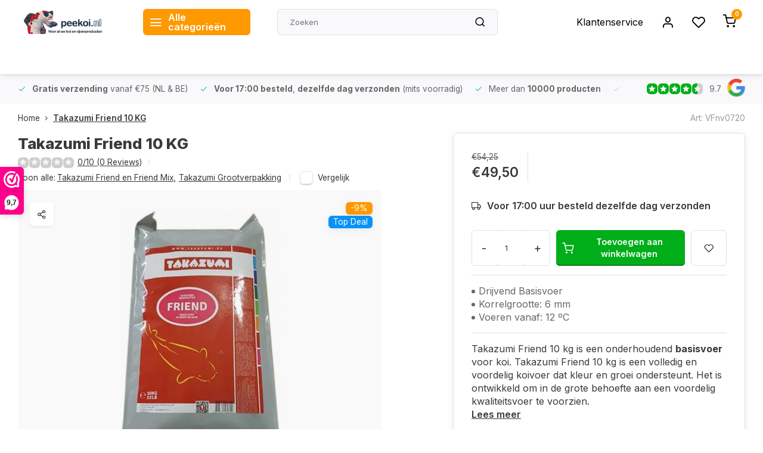

--- FILE ---
content_type: text/html;charset=utf-8
request_url: https://www.peekoi.nl/takazumi-friend-10-kg.html
body_size: 45059
content:
<!DOCTYPE html><html lang="nl"><head><meta charset="utf-8"/><!-- [START] 'blocks/head.rain' --><!--

  (c) 2008-2026 Lightspeed Netherlands B.V.
  http://www.lightspeedhq.com
  Generated: 21-01-2026 @ 06:54:05

--><link rel="canonical" href="https://www.peekoi.nl/takazumi-friend-10-kg.html"/><link rel="alternate" href="https://www.peekoi.nl/index.rss" type="application/rss+xml" title="Nieuwe producten"/><meta name="robots" content="noodp,noydir"/><meta name="google-site-verification" content="3z1x_NWA5afIFyUQzpshEqba65aygSwwZqs27XoMVbc"/><meta name="google-site-verification" content="gOrlA348yyMzu4Xy99bHE0md32w4Dj04HkuNJpdfkuY"/><meta name="google-site-verification" content="ooilHMBISVQBQXjIrE03hMDK3YvRyQWiBilWgKH-Wqc"/><meta property="og:url" content="https://www.peekoi.nl/takazumi-friend-10-kg.html?source=facebook"/><meta property="og:site_name" content="Peekoi"/><meta property="og:title" content="Takazumi Friend 10 KG kopen | Vandaag Besteld Morgen in Huis"/><meta property="og:description" content="Takazumi Friend 10 KG kopen✔️Takazumi Basis Koivoer, Aanbieding✔️Vandaag Besteld Morgen In Huis✔️Peekoi.NL"/><meta property="og:image" content="https://cdn.webshopapp.com/shops/282210/files/275318503/takazumi-takazumi-friend-10-kg.jpg"/><script><!-- Consent defaults --><script>
    window.dataLayer = window.dataLayer || [];
    function gtag(){ dataLayer.push(arguments); }
    gtag('consent', 'default', {
        ad_storage:         'denied',
        ad_user_data:       'denied', 
        ad_personalization: 'denied',
        analytics_storage:  'denied'
    });
</script><!-- Je bestaande GTM code --><script>
(function(w,d,s,l,i){w[l]=w[l]||[];w[l].push({'gtm.start':
new Date().getTime(),event:'gtm.js'});var f=d.getElementsByTagName(s)[0],
j=d.createElement(s),dl=l!='dataLayer'?'&l='+l:'';j.async=true;j.src=
'https://www.googletagmanager.com/gtm.js?id='+i+dl;f.parentNode.insertBefore(j,f);
})(window,document,'script','dataLayer','GTM-KRW7FRW');
</script></script><script><meta name="facebook-domain-verification" content="f4w1tn3dwt0ifkzen4ky0l27p8bbrk" /></script><script src="https://www.googletagmanager.com/gtag/js?id=AW-10936422152"></script><!--[if lt IE 9]><script src="https://cdn.webshopapp.com/assets/html5shiv.js?2025-02-20"></script><![endif]--><!-- [END] 'blocks/head.rain' --><meta http-equiv="X-UA-Compatible" content="IE=edge" /><title>Takazumi Friend 10 KG kopen | Vandaag Besteld Morgen in Huis - Peekoi</title><meta name="description" content="Takazumi Friend 10 KG kopen✔️Takazumi Basis Koivoer, Aanbieding✔️Vandaag Besteld Morgen In Huis✔️Peekoi.NL"><meta name="keywords" content="Takazumi, Takazumi, Friend, 10, KG"><meta name="MobileOptimized" content="320"><meta name="HandheldFriendly" content="true"><meta name="viewport" content="width=device-width, initial-scale=1, initial-scale=1, minimum-scale=1, maximum-scale=1, user-scalable=no"><meta name="author" content="https://www.webdinge.nl/"><link rel="preload" href="https://fonts.googleapis.com/css2?family=Inter:wght@800&amp;family=Inter:wght@400;600;700;800;900&display=swap" as="style"><link rel="preconnect" href="https://fonts.googleapis.com"><link rel="preconnect" href="https://fonts.gstatic.com" crossorigin><link rel="dns-prefetch" href="https://fonts.googleapis.com"><link rel="dns-prefetch" href="https://fonts.gstatic.com" crossorigin><link href='https://fonts.googleapis.com/css2?family=Inter:wght@800&amp;family=Inter:wght@400;600;700;800;900&display=swap' rel='stylesheet'><link rel="preconnect" href="//cdn.webshopapp.com/" crossorigin><link rel="dns-prefetch" href="//cdn.webshopapp.com/"><link rel="preload" as="style" href="https://cdn.webshopapp.com/shops/282210/themes/181242/assets/department-v3-functions.css?20260109121125"><link rel="preload" as="style" href="https://cdn.webshopapp.com/shops/282210/themes/181242/assets/theme-department-v3.css?20260109121125"><link rel="preload" as="script" href="https://cdn.webshopapp.com/shops/282210/themes/181242/assets/department-v3-functions.js?20260109121125"><link rel="preload" as="script" href="https://cdn.webshopapp.com/shops/282210/themes/181242/assets/theme-department-v3.js?20260109121125"><link rel="preload" href="https://ls.codetech.nl/shops/282210/themes/181242/v/2786881/assets/slide1-mobile-image.png?20260106182452 " as="image" media="(max-width: 752.99px)"><link rel="preload" href="https://ls.codetech.nl/shops/282210/themes/181242/v/2649260/assets/slide1-tablet-image.png?20250529234808 " as="image" media="(min-width: 753px) and (max-width: 991.99px)"><link rel="preload" href="https://ls.codetech.nl/shops/282210/themes/181242/v/2786881/assets/slide1-image.png?20260106182452 " as="image" media="(min-width: 992px)"><link rel="shortcut icon" href="https://cdn.webshopapp.com/shops/282210/themes/181242/v/1715914/assets/favicon.ico?20230131122342" type="image/x-icon" /><link rel="stylesheet" href="https://cdn.webshopapp.com/shops/282210/themes/181242/assets/department-v3-functions.css?20260109121125" /><link rel="stylesheet" href="https://cdn.webshopapp.com/shops/282210/themes/181242/assets/theme-department-v3.css?20260109121125" /><script src="https://cdn.webshopapp.com/shops/282210/themes/181242/assets/jquery-3-5-1-min.js?20260109121125"></script><script>window.WEBP_ENABLED = 1</script><script>
window.dataLayer = window.dataLayer || [];
dataLayer.push({
  'ecommerce': {
    'currencyCode': 'EUR', 
    'detail': {
      'products': [{
        'ecomm_prodid': '187001965',
        'ecomm_totalvalue': '49.5' 
      }]
    }
  }
});
</script><script>
 window.lazySizesConfig = window.lazySizesConfig || {};
 window.lazySizesConfig.lazyClass = 'lazy';
 window.lazySizesConfig.customMedia = {
    '--small': '(max-width: 752.99px)', //mob
    '--medium': '(min-width: 753px) and (max-width: 991.99px)', // tab
    '--large': '(min-width: 992px)'
 };
 document.addEventListener('lazybeforeunveil', function(e){
    var bg = e.target.getAttribute('data-bg');
    if(bg){
        e.target.style.backgroundImage = 'url(' + bg + ')';
    }
 });
</script><script type="application/ld+json">
[
  {
    "@context": "https://schema.org/",
    "@type": "Organization",
    "url": "https://www.peekoi.nl/",
    "name": "PEEKOI.NL | Vijverproducten Online Kopen | Enorme Voorraad | Groot Assortiment",
    "legalName": "Peekoi",
    "description": "Takazumi Friend 10 KG kopen✔️Takazumi Basis Koivoer, Aanbieding✔️Vandaag Besteld Morgen In Huis✔️Peekoi.NL",
    "logo": "https://cdn.webshopapp.com/shops/282210/themes/181242/v/1715561/assets/logo.png?20230127220124",
    "image": "https://cdn.webshopapp.com/shops/282210/themes/181242/v/2786881/assets/slide1-image.png?20260106182452",
    "contactPoint": {
      "@type": "ContactPoint",
      "contactType": "Customer service",
      "telephone": "06 26 078 252"
    },
    "address": {
      "@type": "PostalAddress",
      "streetAddress": " Coendersborchdam 5",
      "addressLocality": "Rotterdam",
      "postalCode": "3077JD",
      "addressCountry": "Nederland"
    }
    ,
    "aggregateRating": {
        "@type": "AggregateRating",
        "bestRating": "10",
        "worstRating": "1",
        "ratingValue": "9.7",
        "reviewCount": "3269",
        "url":"https://www.webwinkelkeur.nl/leden/Peekoi_3603.html"
    }
      }
  ,
  {
  "@context": "https://schema.org",
  "@type": "BreadcrumbList",
    "itemListElement": [{
      "@type": "ListItem",
      "position": 1,
      "name": "Home",
      "item": "https://www.peekoi.nl/"
    },        {
      "@type": "ListItem",
      "position": 2,
      "name": "Takazumi Friend 10 KG",
      "item": "https://www.peekoi.nl/takazumi-friend-10-kg.html"
    }         ]
  }
            ,
    {
      "@context": "https://schema.org/",
      "@type": "Product", 
      "name": "Takazumi Takazumi Friend 10 KG",
      "url": "https://www.peekoi.nl/takazumi-friend-10-kg.html",
      "productID": "93481333",
            "brand": {
        "@type": "Brand",
        "name": "Takazumi"
      },
            "description": "Takazumi Friend 10 kg is een onderhoudend &lt;b&gt;basisvoer&lt;/b&gt; voor koi. Takazumi Friend 10 kg is een volledig en voordelig koivoer dat kleur en groei ondersteunt. Het is ontwikkeld om in de grote behoefte aan een voordelig kwaliteitsvoer te voorzien.",      "image": [
            "https://cdn.webshopapp.com/shops/282210/files/275318503/1500x1500x2/takazumi-takazumi-friend-10-kg.jpg"            ],
      "gtin13": "8717371560720",      "mpn": "VFnv0720",            "offers": {
        "@type": "Offer",
        "price": "49.50",
        "url": "https://www.peekoi.nl/takazumi-friend-10-kg.html",
        "priceValidUntil": "2027-01-21",
        "priceCurrency": "EUR",
                "availability": "https://schema.org/InStock",
        "inventoryLevel": "11"
              }
          }
      ]
</script><style>.kiyoh-shop-snippets {	display: none !important;}</style></head><body><div class="main-container three-lines"><header id="header"><div class="inner-head"><div class="header flex flex-align-center flex-between container"><div class="logo flex flex-align-center  rect "><a href="https://www.peekoi.nl/" title="Peekoi" ><img src="https://cdn.webshopapp.com/shops/282210/themes/181242/v/1697100/assets/mobile-logo.png?20230118223813" alt="Peekoi"width="240" height="60"  class="visible-mobile visible-tablet" /><img src="https://cdn.webshopapp.com/shops/282210/themes/181242/v/1715561/assets/logo.png?20230127220124" alt="Peekoi" width="200" height="60"  class="visible-desktop" /></a><a class=" all-cats btn-hover open_side" data-mposition="left" data-menu="cat_menu" href="javascript:;"><i class="icon-menu"></i><span class="visible-desktop">Alle categorieën</span></a></div><div class="search search-desk flex1 visible-desktop"><form action="https://www.peekoi.nl/search/" method="get"><div class="clearable-input flex"><input type="text" name="q" class="search-query" autocomplete="off" placeholder="Zoeken" value="" x-webkit-speech/><span class="clear-search" data-clear-input><i class="icon-x"></i>Wissen</span><button type="submit" class="btn"><i class="icon-search"></i></button></div></form><div class="autocomplete dropdown-menu" role="menu"><div class="products grid grid-3 container"></div><div class="notfound">Geen producten gevonden</div><div class="more container"><a class="btn btn1" href="#">Bekijk alle resultaten<span> (0)</span></a></div></div></div><div class="tools-wrap flex flex-align-center"><div class="tool service visible-desktop"><a class="flex flex-align-center btn-hover" href="https://www.peekoi.nl/service/">Klantenservice</a></div><div class="tool myacc"><a class="flex flex-align-center btn-hover open_side" href="javascript:;" data-menu="acc_login" data-mposition="right"><i class="icon-user"></i></a></div><div class="tool wishlist"><a class="flex flex-align-center btn-hover open_side" href="javascript:;" data-menu="acc_login" data-mposition="right"><i class="icon-heart"></i></a></div><div class="tool mini-cart"><a href="javascript:;" class="flex flex-column flex-align-center btn-hover open_side" data-menu="cart" data-mposition="right"><span class="i-wrap"><span class="ccnt">0</span><i class="icon-shopping-cart"></i></span></a></div></div></div><nav id="menu" class="nav list-inline menu_style1 visible-desktop"><div class="container"><ul class="menu list-inline"></ul></div></nav></div><div class="search visible-mobile visible-tablet search-mob"><form action="https://www.peekoi.nl/search/" method="get"><div class="clearable-input flex"><input type="text" name="q" class="search-query" autocomplete="off" placeholder="Zoeken" value="" x-webkit-speech/><span class="clear-search" data-clear-input><i class="icon-x"></i>Wissen</span><span class="btn"><i class="icon-search"></i></span></div></form><a class="flex flex-align-center btn-hover" href="https://www.peekoi.nl/service/"><i class="icon-help-circle"></i></a><a href="javascript:;" title="Vergelijk producten" class="open_side compare-trigger  hidden-desktop" data-menu="compare" data-mposition="right"><i class="icon-sliders icon_w_text"></i><span class="comp-cnt">0</span></a></div></header><div id="top"><div class="top container flex flex-align-center flex-between"><div class="usp-car swiper normal carloop_1" 
         id="carousel1368003520" 
         data-sw-loop="true"         data-sw-auto="true"
      ><div class="swiper-wrapper"><div class="usp swiper-slide"><a href="https://www.peekoi.nl/service/shipping-returns/" title="<b>Gratis verzending</b> vanaf €75 (NL & BE)"><i class=" icon-check icon_w_text"></i><span class="usp-text"><b>Gratis verzending</b> vanaf €75 (NL & BE)
               <span class="usp-subtext"></span></span></a></div><div class="usp swiper-slide"><a href="https://www.peekoi.nl/service/levertijd-and-verzendkosten/" title="<b>Voor 17:00 besteld</b>, <b>dezelfde dag verzonden</b> (mits voorradig)"><i class=" icon-check icon_w_text"></i><span class="usp-text"><b>Voor 17:00 besteld</b>, <b>dezelfde dag verzonden</b> (mits voorradig)
               <span class="usp-subtext"></span></span></a></div><div class="usp swiper-slide"><a href="https://www.peekoi.nl/vijverproducten/" title="Meer dan <b>10000 producten</b>"><i class=" icon-check icon_w_text"></i><span class="usp-text">
               Meer dan <b>10000 producten</b><span class="usp-subtext"></span></span></a></div><div class="usp swiper-slide"><a href="https://www.peekoi.nl/service/" title="Snelle <b>klantenservice</b>"><i class=" icon-check icon_w_text"></i><span class="usp-text">
               Snelle <b>klantenservice</b><span class="usp-subtext"></span></span></a></div></div></div><div class="visible-desktop visible-tablet score-wrap-shadow"><div class="swipe__overlay swipe-module__overlay--end"></div><div class="shop-score review flex "><div class="item-rating flex"><span class="star icon-star-full211 on"></span><span class="star icon-star-full211 on"></span><span class="star icon-star-full211 on"></span><span class="star icon-star-full211 on"></span><span class="star icon-star-full211 semi"></span></div><div class="text">
  	9.7
  	<a class="visible-desktop" href="https://www.webwinkelkeur.nl/leden/Peekoi_3603.html"><picture><source data-srcset="https://ls.codetech.nl/shops/282210/themes/181242/assets/tm-google.svg?20260109121125" type="image/webp" /><source data-srcset="https://cdn.webshopapp.com/shops/282210/themes/181242/assets/tm-google.svg?20260109121125" type="image/png" /><img class="lazy" src="https://cdn.webshopapp.com/assets/blank.gif?2025-02-20" data-src="https://cdn.webshopapp.com/shops/282210/themes/181242/assets/tm-google.svg?20260109121125" alt="tm-google" width="30" height="30"/></picture></a></div><a class="abs-link" target="_blank" href="https://www.webwinkelkeur.nl/leden/Peekoi_3603.html"></a></div></div></div></div><link href="https://cdn.webshopapp.com/shops/282210/themes/181242/assets/product.css?20260109121125" rel="stylesheet" type='text/css' /><script src="https://cdn.webshopapp.com/shops/282210/themes/181242/assets/product.js?20260109121125"></script><div class="product-content container"><div class="art_bread_wrap flex flex-between"><div class="breadcrumb-container flex flex-align-center flex-wrap"><a class="go-back hidden-desktop" href="javascript: history.go(-1)"><i class="icon-chevron-left icon_w_text"></i>Terug</a><a class="visible-desktop " href="https://www.peekoi.nl/" title="Home">Home<i class="icon-chevron-right"></i></a><a href="https://www.peekoi.nl/takazumi-friend-10-kg.html" class="visible-desktop active">Takazumi Friend 10 KG</a></div><div class="artcode_wrap flex flex-align-center"><span class="art_code">Art: VFnv0720</span></div></div><div class="flex flex-between flex-column"><div class="images item small p-carousel  solid"><div class="header flex flex-column"><div class="title-wrap flex"><h1 class="title">Takazumi Friend 10 KG</h1></div><div class="single-meta flex flex-align-center flex-wrap"><div class="item-rating flex flex-align-center"><span class="star icon-star-full211 off"></span><span class="star icon-star-full211 off"></span><span class="star icon-star-full211 off"></span><span class="star icon-star-full211 off"></span><span class="star icon-star-full211 off"></span><a class="goSmoothly" data-click href="#reviews">0/10 (0 Reviews)</a><i class="icon_w_text text_w_icon icon-more-vertical"></i></div><span class="brand-name visible-desktop flex flex-align-center">Toon alle:
                  <a href="https://www.peekoi.nl/vijverproducten/koivoer/takazumi-voer/takazumi-friend-en-friend-mix/" class="brand-name">Takazumi Friend en Friend Mix<em>,</em></a><a href="https://www.peekoi.nl/vijverproducten/koivoer/takazumi-voer/takazumi-grootverpakking/" class="brand-name">Takazumi Grootverpakking</a><i class="icon_w_text text_w_icon icon-more-vertical"></i></span><div class="compare mobile checkbox visible-desktop visible-tablet visible-mobile"><input class="add-to-compare" id="add-to-compare-93481333" type="checkbox" value="93481333" data-add="https://www.peekoi.nl/compare/add/187001965/" data-delete="https://www.peekoi.nl/compare/delete/187001965/"  /><label for="add-to-compare-93481333" class="">Vergelijk</label></div></div></div><div class="carousel-wrap flex flex-column"><div id="carouselMain" class="swiper-overflow"><div class="main-images swiper" data-sw-thumbs="true"><div class="label flex"><span class="discount" style="background-color:#ff9900;"><i>-9%</i></span><span class="new" style="background-color:#0793F7;"> Top Deal</span></div><div class="media-labels label flex visible-desktop"><div class="media-btn share"><i class="icon-share-2"></i><div class="socials flex flex-align-center"><a onclick="return !window.open(this.href,'Takazumi Friend 10 KG', 'width=500,height=500')" href="https://twitter.com/intent/tweet?status=Takazumi Friend 10 KG+https://www.peekoi.nl/takazumi-friend-10-kg.html" class="btn-round" target="_blank"><i class="icon-twitter"></i></a><a onclick="return !window.open(this.href,'Takazumi Friend 10 KG', 'width=500,height=500')" href="https://www.facebook.com/sharer/sharer.php?u=https://www.peekoi.nl/takazumi-friend-10-kg.html&title=Takazumi Friend 10 KG" class="btn-round" target="_blank"><i class="icon-fb"></i></a><a onclick="return !window.open(this.href,'Takazumi Friend 10 KG', 'width=500,height=500')" href="https://pinterest.com/pin/create/button/?media=https://cdn.webshopapp.com/shops/282210/files/275318503/image.jpg&url=https://www.peekoi.nl/takazumi-friend-10-kg.html&is_video=false&description=Takazumi Friend 10 KG" class="btn-round" target="_blank"><i class="icon-pinterest1"></i></a><a href="https://api.whatsapp.com/send?text=Takazumi Friend 10 KG+https://www.peekoi.nl/takazumi-friend-10-kg.html"><i class="icon-whatsapp"></i></a></div></div></div><div class="swiper-wrapper"><div class="swiper-slide"><a href=" https://ls.codetech.nl/shops/282210/files/275318503/takazumi-takazumi-friend-10-kg.jpg" data-fancybox="gallery" class="greyed"><picture class="flex"><source data-srcset="https://ls.codetech.nl/shops/282210/files/275318503/700x700x2/takazumi-takazumi-friend-10-kg.jpg" type="image/webp" /><source data-srcset="https://cdn.webshopapp.com/shops/282210/files/275318503/700x700x2/takazumi-takazumi-friend-10-kg.jpg" type="image/png" /><img src="https://cdn.webshopapp.com/assets/blank.gif?2025-02-20" data-src="https://ls.codetech.nl/shops/282210/files/275318503/700x700x2/takazumi-takazumi-friend-10-kg.jpg" class="lazy" alt="Takazumi Takazumi Friend 10 KG" width="500" height="500"/></picture></a></div></div></div><div class="swiper-pagination" id="page256097577"></div><div class="swiper-scrollbar" id="scroll1547004772"></div><a class="swiper-prev btn-hover" id="control1858691237"><i class="icon-chevron-left"></i></a><a class="swiper-next btn-hover" id="control395534027"><i class="icon-chevron-right"></i></a></div><div id="carouselThumb" class="swiper-overflow"><div class="thumb-images swiper visible-desktop"><div class="swiper-wrapper"><span class="swiper-slide square small square"><picture><source data-srcset="https://ls.codetech.nl/shops/282210/files/275318503/takazumi-takazumi-friend-10-kg.jpg" type="image/webp" /><source data-srcset="https://cdn.webshopapp.com/shops/282210/files/275318503/takazumi-takazumi-friend-10-kg.jpg" type="image/png" /><img src="https://cdn.webshopapp.com/assets/blank.gif?2025-02-20" data-src="https://ls.codetech.nl/shops/282210/files/275318503/takazumi-takazumi-friend-10-kg.jpg" class="lazy" alt="Takazumi Takazumi Friend 10 KG" width="80" height="80" /></picture></span></div></div><a class="swiper-prev btn-hover" id="control1608913399"><i class="icon-chevron-left"></i></a><a class="swiper-next btn-hover" id="control3399711"><i class="icon-chevron-right"></i></a></div></div></div><div class="meta item"><form action="https://www.peekoi.nl/cart/add/187001965/" id="product_configure_form" method="post" ><div class="pr-st-wrap flex"><div class="pricing"><span class="old-price">€54,25</span><span class="item-price with-old"><span class="reg_p">€49,50 </span></span></div></div><div class="product-add  variant_blocks custom-select checkbox" data-product_id="93481333"></div><span class="delivery"><i class="icon-truck icon_w_text"></i>Voor 17:00 uur besteld dezelfde dag verzonden</span><div class="adding flex flex-align-center make-sticky"><div class="errors"><span class="subtitle">Verplichte velden:</span><ul class="config_errors"></ul></div><div class="quantity-input flex1"><div class="input-wrap is_pp"><a href="javascript:;" class="down quantity-btn " data-way="down">-</a><input type="number" pattern="/d*" name="quantity" value="1" min="1" ><a href="javascript:;" class="up quantity-btn " data-way="up">+</a></div></div><button type="submit" class="pp_is_add_btn pb flex2 btn btn1 stay" title="Toevoegen aan winkelwagen"><i class="icon-shopping-cart icon_w_text"></i><span class="ct_small">Toevoegen aan winkelwagen</span></button><a class="wl-btn btn-hover open_side" href="javascript:;" data-menu="acc_login" data-mposition="right"><i class="icon-heart"></i></a></div><div class="has_specs lazyloaded flex flex-column"><span><i class="usp_bullit"></i><em>Drijvend Basisvoer</em></span><span><i class="usp_bullit"></i><em>Korrelgrootte: 6 mm</em></span><span><i class="usp_bullit"></i><em>Voeren vanaf: 12 ºC</em></span></div><div class="description">Takazumi Friend 10 kg is een onderhoudend <b>basisvoer</b> voor koi. Takazumi Friend 10 kg is een volledig en voordelig koivoer dat kleur en groei ondersteunt. Het is ontwikkeld om in de grote behoefte aan een voordelig kwaliteitsvoer te voorzien.<a href="#description" class="goSmoothly" data-click>Lees meer</a></div></form><div class="product-usps"><div class="real prod-usp flex"><i class="icon-check icon_w_text"></i><span><b>Bestellen zonder account</b> is mogelijk</span></div><div class="real prod-usp flex"><i class="icon-check icon_w_text"></i><span>Ook op <b>zaterdag</b> levering</span></div><div class="prod-usp flex"><i class="icon-check icon_w_text"></i><span><b>Gratis verzending</b> vanaf €75 (NL & BE) </span></div><div class="prod-usp flex"><i class="icon-check icon_w_text"></i><span><b>Voor 17:00 besteld</b>, <b>dezelfde dag verzonden</b> (mits voorradig) </span></div><div class="prod-usp flex"><i class="icon-check icon_w_text"></i><span>Meer dan <b>10000 producten</b></span></div><div class="prod-usp flex"><i class="icon-check icon_w_text"></i><span>Snelle <b>klantenservice</b></span></div></div></div></div></div><nav class="product-menu visible-desktop"><div class="container flex"><ul class="list-inline flex1"><li><a href="#sec_1" class="goMenu">Productomschrijving</a></li><li><a href="#sec_3" class="goMenu">Reviews</a></li><li><a href="#sec_7" class="goMenu">Recent bekeken</a></li></ul><div class="secondary_add flex flex-align-center"><img class="lazy" src="https://ls.codetech.nl/shops/282210/files/275318503/40x40x2/takazumi-friend-10-kg.jpg" alt="Takazumi Friend 10 KG" width="40" height="40" /><span class="flex1"><span class="sec-title">Takazumi Friend 10 KG</span><div class="pricing"><span class="old-price">€54,25</span><span class="item-price with-old"><span class="reg_p">€49,50</span></span></div></span><button type="submit" class="pp_is_add_btn add_sec btn btn1 stay" title="Toevoegen aan winkelwagen"><i class="icon-shopping-cart"></i></button></div></div></nav><section class="product-desc flex flex-between flex-column container"><div class="col-left flex flex-column"><div id="sec_1" class="spacer"><div class="product-block" id="description"><div class="menu-toggle "><span class="title">Beschrijving<i class="icon_w_text icon-chevron-down visible-mobile visible-tablet"></i></span><div class="toggle flex-column desc-wrap toggle-content  "><div align="left"><h2>Takazumi Friend 10 KG</h2><div><p dir="ltr">Takazumi Friend 10 kg is een onderhoudend basisvoer voor koi. Takazumi Friend 10 kg is een volledig en voordelig koivoer dat kleur en groei ondersteunt. Het is ontwikkeld om in de grote behoefte aan een voordelig kwaliteitsvoer te voorzien. En Friend is echte kwaliteit; een voer mag niet zomaar Takazumi heten! Takazumi Friend zorgt voor gezonde, flinke en goed uitziende koi. De drijvende korrels van Takazumi Friend zijn 6 mm en niet alleen vriendelijk voor uw vissen, maar ook voor het vijverwater (dat vertroebelt niet) en voor het filter (dat wordt niet extra belast). Takazumi Friend kan gevoerd worden bij watertemperaturen vanaf 12º C.<br /><br />Gedoseerd voeren voorkomt vertroebeling van het water.</p><p dir="ltr"><strong><br />Samenstelling Takazumi Friend:</strong></p><ul><li>groenten en plantaardige</li><li>bijproducten geproduceerd met</li><li>genetisch gemodificeerde soja, granen,</li><li>visproducten en -bijproducten,</li><li>plantaardige eiwitextracten, mineralen.</li></ul><p dir="ltr"><strong>Kwaliteitsanalyse:</strong></p><ul><li>ruwe proteÃ¯ne 33,0%</li><li>ruwe as 5,5%</li><li>ruw vet 4,5%</li><li>ruwe celstof 3,5%</li><li>fosfor totaal 0,66%</li><li>calcium 6,5 g/kg</li><li>natrium 1,3 g/kg</li></ul><p dir="ltr"><strong>Vitaminen en mineralen:</strong></p><ul><li>vitaminen A, 15000 IE/kg</li><li>vitamine C, 200 mg/kg</li><li>vitamine D3, 2000 IE/kg</li><li>vitamine E (RRR alfa-tocoferylacetaat)</li><li>200 mg/kg</li><li>spoorelementen koper (E4), 2,5 mg/kg</li><li>ijzer (E1), 100 mg/kg</li><li>zink (E6), 50 mg/kg</li><li>mangaan (E5), 15 mg/kg</li><li>selenium (E8), 0,25 mg/kg</li><li>Bevat EU toegelaten antioxidanten.</li></ul></div><p> </p></div></div></div></div></div><div id="sec_2" class="spacer"></div><div id="sec_3" class="spacer"><div class="reviews product-block" id="reviews"><div class="menu-toggle"><span class="title">
      Reviews
      <div class="item-rating flex flex-align-center"><span class="star icon-star-full211 off"></span><span class="star icon-star-full211 off"></span><span class="star icon-star-full211 off"></span><span class="star icon-star-full211 off"></span><span class="star icon-star-full211 off"></span><span class="act_score">0/10</span></div><i class="icon_w_text icon-chevron-down visible-mobile visible-tablet"></i></span><div class="toggle flex-column"><div class="header flex flex-column">
                  Geen reviews gevonden
              </div><div class="reviews-inner scroll flex2"></div><a href="#writeareview" data-fancybox class="btn btn2">Je beoordeling toevoegen</a></div></div><div class="wd-popup" id="writeareview" style="display:none;"><form id="gui-form" action="https://www.peekoi.nl/account/reviewPost/93481333/" method="post"><input type="hidden" name="key" value="d5c7be2c4bf518209fa33fba2033ce13"/><div class="title">Je beoordeling toevoegen</div><label for="gui-form-name">Naam: <em>*</em></label><input id="gui-form-name" class="gui-validate" type="text" name="name" value="" placeholder="Naam" required/><label for="gui-form-name">E-mail: <em>(Uw e-mailadres wordt niet gepubliceerd.)</em></label><input id="gui-form-name" class="gui-validate" name="email" value="" placeholder="E-mail" type="text"><div class="gui-field"><label for="gui-form-name">Score: <em>*</em></label><fieldset class="rating flex flex-align-center"><input type="radio" id="star5" name="score" value="5" /><label for="star5" title=""><i class="star icon-star-full211"></i></label><input type="radio" id="star4" name="score" value="4" /><label for="star4" title=""><i class="star icon-star-full211"></i></label><input type="radio" id="star3" name="score" value="3" /><label for="star3" title=""><i class="star icon-star-full211"></i></label><input type="radio" id="star2" name="score" value="2" /><label for="star2" title=""><i class="star icon-star-full211"></i></label><input type="radio" id="star1" name="score" value="1" required /><label for="star1" title=""><i class="star icon-star-full211"></i></label></fieldset><div class="points flex"><fieldset class="flex flex-column flex1 left-col"><div class="point flex flex-align-center"><label for="plus1" title="" class="pi"><i class="icon-plus"></i></label><input type="text" name="plus" id="plus1" value="" /></div><div class="point flex flex-align-center"><label for="plus2" title="" class="pi"><i class="icon-plus"></i></label><input type="text" name="plus" id="plus2" value="" /></div><div class="point flex flex-align-center"><label for="plus3" title="" class="pi"><i class="icon-plus"></i></label><input type="text" name="plus" id="plus3" value="" /></div></fieldset><fieldset class="flex flex-column flex1 right-col"><div class="point flex flex-align-center"><label for="minus1" title="" class="pi"><i class="icon-minus"></i></label><input type="text" name="minus" id="minus1" value="" /></div><div class="point flex flex-align-center"><label for="minus2" title="" class="pi"><i class="icon-minus"></i></label><input type="text" name="minus" id="minus2" value="" /></div><div class="point flex flex-align-center"><label for="minus3" title="" class="pi"><i class="icon-minus"></i></label><input type="text" name="minus" id="minus3" value="" /></div></fieldset></div></div><label for="gui-form-review">Beoordelen: <em>*</em></label><textarea id="gui-form-review" class="gui-validate" name="review" placeholder="Beoordelen" style="width:100%;" required></textarea><div class="rating-error alert-error flex flex-align-center"><i class="icon_w_text icon-x"></i><span>Please tell us the amount of stars you give ths product</span></div><button type="submit" class="add_review btn btn1" title="Je beoordeling toevoegen">Je beoordeling toevoegen</button></form></div></div><script>
  $(function(){
    
    $('.add_review').on('click', function(e){
      e.preventDefault()
      var set_stars = $('.rating input:checked').val()
      if( typeof set_stars != 'undefined' ){
        $('.rating-error').css('display', 'none')
        var points = []
        $('.points input').each(function(){
          if($(this).val() != '' ){
            points.push({[$(this).attr('name') == 'plus' ? 'plus' : 'minus'] : $(this).val() });
          }
        });
        $.ajax({
          url: $('#gui-form').attr('action'),
          type: "POST",
          data :{
            key: $('#gui-form input[name=key]').val(),
            name: $('#gui-form input[name=name]').val() + JSON.stringify(points),
            email: $('#gui-form input[name=email]').val(),
            score: $('.rating input:checked').val(),
            review: $('#gui-form-review').val()
          },
          success: function(data) {
            location.href='https://www.peekoi.nl/services/challenge/';
          }
        });
      } else{
        $('.rating-error').css('display', 'flex')
      }
    });
  });
</script></div><div id="sec_4" class="spacer"></div></div><div class="col-right flex flex-column"><div id="sec_5" class="spacer"></div><div id="sec_6" class="spacer"><div class="service product-block" id="service"><div class="wrap flex flex-column"><span class="title">Kunnen wij u misschien helpen?</span><div style="position:relative;"><div class="service-block flex flex-align-center flex1"><i class="serv-icon icon-phone"></i><span class="text flex"><span>Bel ons</span><a href="tel:06 26 078 252">06 26 078 252</a></span></div><div class="service-block flex flex-align-center flex1"><i class="serv-icon icon-navigation"></i><span class="text flex"><span>Mail ons</span><a href="#contactform" class="goSmoothly"><span class="__cf_email__" data-cfemail="99f0f7fff6d9e9fcfcf2f6f0b7f7f5">[email&#160;protected]</span></a></span></div><div class="service-block flex flex-align-center flex1"><i class="serv-icon icon-whatsapp"></i><span class="text flex"><span>Stuur een bericht</span><a href="https://wa.me/0626078252">06 26 078 252</a></span></div></div><div class="shop-score review flex "><div class="item-rating flex"><span class="star icon-star-full211 on"></span><span class="star icon-star-full211 on"></span><span class="star icon-star-full211 on"></span><span class="star icon-star-full211 on"></span><span class="star icon-star-full211 semi"></span></div><span class="text"><b>3269</b> geven ons een 9.7 at <a href="https://www.webwinkelkeur.nl/leden/Peekoi_3603.html"><img src="https://cdn.webshopapp.com/shops/282210/themes/181242/assets/tm-google.svg?20260109121125" alt="" width="30" height="30" class="lazy" /></a></span><a class="abs-link" target="_blank" href="https://www.webwinkelkeur.nl/leden/Peekoi_3603.html"></a></div></div></div></div><div id="sec_7" class="spacer"><div id="related"><div class="menu-toggle"><span class="title">Laatst bekeken<i class="icon_w_text icon-chevron-down visible-mobile visible-tablet"></i></span><div class="toggle flex-column"><div class="item item-list small-list small-list-pp flex" data-handle="https://www.peekoi.nl/takazumi-friend-10-kg.html" data-vid="187001965" data-extrainfo="stock"><div class="item-image-container greyed small square"><a href="https://www.peekoi.nl/takazumi-friend-10-kg.html" title="Takazumi Friend 10 KG"><img src="https://cdn.webshopapp.com/assets/blank.gif?2025-02-20" data-src="https://ls.codetech.nl/shops/282210/files/275318503/100x100x2/takazumi-friend-10-kg.jpg" alt="Takazumi Takazumi Friend 10 KG" class="lazy" width="80" height="80"></a></div><div class="item-meta-container flex1 flex flex-column"><div class="item-rating flex flex-align-center"><span class="star icon-star-full211 off"></span><span class="star icon-star-full211 off"></span><span class="star icon-star-full211 off"></span><span class="star icon-star-full211 off"></span><span class="star icon-star-full211 off"></span></div><a class="item-name" href="https://www.peekoi.nl/takazumi-friend-10-kg.html" title="Takazumi Takazumi Friend 10 KG"> Takazumi Friend 10 KG</a><div class="item-price-container flex"><span class="old-price">€54,25</span><span class="item-price with-old">
                         €49,50                                  </span></div></div><div class="item-price-container flex flex-column"><div class="label flex"><span class="discount" style="background-color:#ff9900;"><i>-9%</i></span></div><a href="https://www.peekoi.nl/takazumi-friend-10-kg.html" class="go btn btn1"><i class="icon-chevron-right"></i></a></div></div></div></div></div></div></section><section class="product-desc  is_last_block"><div id="sec_8" class="is_fullwidth container" class="spacer"></div></section><script data-cfasync="false" src="/cdn-cgi/scripts/5c5dd728/cloudflare-static/email-decode.min.js"></script><script>
  var pp_url = 'https://www.peekoi.nl/takazumi-friend-10-kg.html'
</script><footer id="footer" ><div class="footer-usps"><div class="container"><div class="flex flex-align-center"><div class="usp-car swiper normal carloop_1 is-start" id="carousel1816184085" 
           data-sw-loop="true"           data-sw-auto="true"
        ><div class="swiper-wrapper"><div class="usp swiper-slide"><a href="https://www.peekoi.nl/service/shipping-returns/" title="&lt;b&gt;Gratis verzending&lt;/b&gt; vanaf €75 (NL &amp; BE)"><i class=" icon-check icon_w_text"></i><span class="usp-text"><b>Gratis verzending</b> vanaf €75 (NL & BE)
                 <span class="usp-subtext"></span></span></a></div><div class="usp swiper-slide"><a href="https://www.peekoi.nl/service/levertijd-and-verzendkosten/" title="&lt;b&gt;Voor 17:00 besteld&lt;/b&gt;, &lt;b&gt;dezelfde dag verzonden&lt;/b&gt; (mits voorradig)"><i class=" icon-check icon_w_text"></i><span class="usp-text"><b>Voor 17:00 besteld</b>, <b>dezelfde dag verzonden</b> (mits voorradig)
                 <span class="usp-subtext"></span></span></a></div><div class="usp swiper-slide"><a href="https://www.peekoi.nl/vijverproducten/" title="Meer dan &lt;b&gt;10000 producten&lt;/b&gt;"><i class=" icon-check icon_w_text"></i><span class="usp-text">
                 Meer dan <b>10000 producten</b><span class="usp-subtext"></span></span></a></div><div class="usp swiper-slide"><a href="https://www.peekoi.nl/service/" title="Snelle &lt;b&gt;klantenservice&lt;/b&gt;"><i class=" icon-check icon_w_text"></i><span class="usp-text">
                 Snelle <b>klantenservice</b><span class="usp-subtext"></span></span></a></div></div><div class="swipe__overlay swipe-module__overlay--end"></div></div></div></div></div><div class="footer-columns"><div class="container flex flex-wrap"><div class="cust-service contact-links flex2 flex flex-column"><span class="title opening flex flex-align-center">Klantenservice<a href="https://www.peekoi.nl/service/" title="Klantenservice"></a></span><div class="cust-col-wrap flex"><div class="flex1 flex flex-column"><div class="service-block flex flex-align-center"><i class="serv-icon icon-help-circle icon_w_text"></i><a href="https://www.peekoi.nl/service/#faq" class="flex flex-align-center">Veelgestelde vragen</a></div><div class="service-block flex flex-align-center"><i class="serv-icon icon-phone icon_w_text"></i><a href="tel:06 26 078 252">06 26 078 252</a></div><div class="service-block flex flex-align-center"><i class="serv-icon icon-navigation icon_w_text"></i><a href="/cdn-cgi/l/email-protection#274e494148675742424c484e09494b"><span class="__cf_email__" data-cfemail="b4dddad2dbf4c4d1d1dfdbdd9adad8">[email&#160;protected]</span></a></div><div class="service-block flex flex-align-center"><i class="serv-icon icon-whatsapp icon_w_text"></i><a href="https://wa.me/0626078252">06 26 078 252</a></div><a class="trustmark" href="https://www.webwinkelkeur.nl/leden/Peekoi_3603.html"><picture><source data-srcset="https://ls.codetech.nl/shops/282210/themes/181242/assets/tm-wwk.svg?20260109121125" type="image/webp" /><source data-srcset="https://cdn.webshopapp.com/shops/282210/themes/181242/assets/tm-wwk.svg?20260109121125" type="image/png" /><img class="lazy " src="https://cdn.webshopapp.com/assets/blank.gif?2025-02-20" data-src="https://cdn.webshopapp.com/shops/282210/themes/181242/assets/tm-wwk.svg?20260109121125" alt="" width="100" height="30"/></picture></a></div><div class="flex1 flex flex-column hidden-mobile"><a href="https://www.peekoi.nl/service/" title="Klantenservice">Contact</a><a href="https://www.peekoi.nl/service/shipping-returns/" title="Verzenden">Verzenden</a><a href="https://www.peekoi.nl/account/" title="Mijn account">Mijn account</a><a href="https://www.peekoi.nl/service/ruil-en-retourprocedure/" title="Ruil-en-retourprocedure">Ruil-en-retourprocedure</a><a href="https://www.peekoi.nl/service/garantie" title="Garantie en Klachten">Garantie en Klachten</a></div></div></div><div class="flex1 flex flex-column visible-mobile cust-service is-usefull"><span class="title  flex flex-between flex-align-center">Handige links<i class="btn-hover icon-chevron-down hidden-desktop"></i></span><div class="flex1 flex flex-column toggle"><a href="https://www.peekoi.nl/service/" title="Klantenservice">Contact</a><a href="https://www.peekoi.nl/service/shipping-returns/" title="Verzenden">Verzenden</a><a href="https://www.peekoi.nl/account/" title="Mijn account">Mijn account</a><a href="https://www.peekoi.nl/service/ruil-en-retourprocedure/" title="Ruil-en-retourprocedure">Ruil-en-retourprocedure</a><a href="https://www.peekoi.nl/service/garantie" title="Garantie en Klachten">Garantie en Klachten</a></div></div><div class="info-links flex1 flex flex-column cust-service"><span class="title  flex flex-between flex-align-center">Informatie<i class="btn-hover icon-chevron-down  hidden-desktop"></i></span><div class="flex1 flex flex-column toggle"><a href="https://www.peekoi.nl/service/about/" title="Over ons">Over ons</a><a href="https://www.peekoi.nl/blogs/koi-blog/" title="Koi blog ">Blog</a><a href="https://www.peekoi.nl/brands/" title="Merken">Merken</a><a href="https://www.peekoi.nl/catalog/" title="Categorieën">Categorieën</a><a href="https://www.peekoi.nl/vijverproducten/" title="Vijverproducten">Vijverproducten</a><a href="https://www.peekoi.nl/aquarium/" title="Aquarium producten">Aquarium producten</a><a href="https://www.peekoi.nl/zwembad/" title="Zwembad producten">Zwembad producten</a><a href="https://www.peekoi.nl/pvc-pe-pp/" title="PVC producten">PVC producten</a></div></div><div class="footer-company cust-service flex1 flex flex-column"><span class="title  flex flex-between flex-align-center">Contactgegevens<i class="btn-hover icon-chevron-down  hidden-desktop"></i></span><div class="cust-col-wrap flex toggle"><div class="text addre flex flex-column"><span>Peekoi</span><span> Coendersborchdam 5</span><span>3077JD, Rotterdam</span><span>Nederland</span><span class="kvk">KVK nummer: 24424859</span><span class="kvk">Btw nummer: NL001629551B29</span></div></div></div></div></div><div class="footer-newsletter"><div class="container flex flex-align-center flex-between flex-wrap"><form id="form-newsletter" action="https://www.peekoi.nl/account/newsletter/" method="post" class="flex flex-align-center flex2 flex-wrap"><span class="title">Abonneer je op onze nieuwsbrief</span><input type="hidden" name="key" value="d5c7be2c4bf518209fa33fba2033ce13" /><div class="flex flex-align-center"><input type="text" name="email" tabindex="2" placeholder="E-mail adres" class="form-control"/><button type="submit" class="btn btn1">Abonneer</button></div></form><div class="socials flex flex-align-center flex1 flex-wrap"><a href="https://www.facebook.com/Peekoi.nl" class="btn-hover" title="Facebook" target="_blank" rel="noopener"><i class="icon-fb"></i></a><a href="https://twitter.com/peekoishop" class="btn-hover" target="_blank" rel="noopener"><i class=" icon-twitter"></i></a></div></div></div><div class="copyright"><div class="container flex flex-between flex-column"><div class="c-links flex flex-column"><div class="extra-links"><a title="Algemene voorwaarden" href="https://www.peekoi.nl/service/general-terms-conditions/">Algemene voorwaarden</a><a title="Privacy Policy / AVG " href="https://www.peekoi.nl/service/privacy-policy/">Privacy Policy / AVG </a><a title="Sitemap" href="https://www.peekoi.nl/sitemap/">Sitemap</a></div><div class="theme-by">&#169; Peekoi<span>- Theme made by <a rel="nofollow" style="color:#ff6000;!important" title="Webdinge.nl" href="https://www.webdinge.nl">Webdinge</a></span></div></div><div class="payments flex flex-align-center flex-wrap"><a href="https://www.peekoi.nl/service/payment-methods/" title="iDEAL" class="paym"><picture><source data-srcset="https://ls.codetech.nl/shops/282210/themes/181242/assets/p-ideal.png?20260109121125" type="image/webp" /><source data-srcset="https://cdn.webshopapp.com/shops/282210/themes/181242/assets/p-ideal.png?20260109121125" type="image/png" /><img class="lazy" src="https://cdn.webshopapp.com/assets/blank.gif?2025-02-20" data-src="https://cdn.webshopapp.com/shops/282210/themes/181242/assets/p-ideal.png?20260109121125" alt="iDEAL" width="40" height="28"/></picture></a><a href="https://www.peekoi.nl/service/payment-methods/" title="Bancontact" class="paym"><picture><source data-srcset="https://ls.codetech.nl/shops/282210/themes/181242/assets/p-mistercash.png?20260109121125" type="image/webp" /><source data-srcset="https://cdn.webshopapp.com/shops/282210/themes/181242/assets/p-mistercash.png?20260109121125" type="image/png" /><img class="lazy" src="https://cdn.webshopapp.com/assets/blank.gif?2025-02-20" data-src="https://cdn.webshopapp.com/shops/282210/themes/181242/assets/p-mistercash.png?20260109121125" alt="Bancontact" width="40" height="28"/></picture></a><a href="https://www.peekoi.nl/service/payment-methods/" title="Cash" class="paym"><picture><source data-srcset="https://ls.codetech.nl/shops/282210/themes/181242/assets/p-cash.png?20260109121125" type="image/webp" /><source data-srcset="https://cdn.webshopapp.com/shops/282210/themes/181242/assets/p-cash.png?20260109121125" type="image/png" /><img class="lazy" src="https://cdn.webshopapp.com/assets/blank.gif?2025-02-20" data-src="https://cdn.webshopapp.com/shops/282210/themes/181242/assets/p-cash.png?20260109121125" alt="Cash" width="40" height="28"/></picture></a><a href="https://www.peekoi.nl/service/payment-methods/" title="Bank transfer" class="paym"><picture><source data-srcset="https://ls.codetech.nl/shops/282210/themes/181242/assets/p-banktransfer.png?20260109121125" type="image/webp" /><source data-srcset="https://cdn.webshopapp.com/shops/282210/themes/181242/assets/p-banktransfer.png?20260109121125" type="image/png" /><img class="lazy" src="https://cdn.webshopapp.com/assets/blank.gif?2025-02-20" data-src="https://cdn.webshopapp.com/shops/282210/themes/181242/assets/p-banktransfer.png?20260109121125" alt="Bank transfer" width="40" height="28"/></picture></a><a href="https://www.peekoi.nl/service/payment-methods/" title="PayPal" class="paym"><picture><source data-srcset="https://ls.codetech.nl/shops/282210/themes/181242/assets/p-paypalcp.png?20260109121125" type="image/webp" /><source data-srcset="https://cdn.webshopapp.com/shops/282210/themes/181242/assets/p-paypalcp.png?20260109121125" type="image/png" /><img class="lazy" src="https://cdn.webshopapp.com/assets/blank.gif?2025-02-20" data-src="https://cdn.webshopapp.com/shops/282210/themes/181242/assets/p-paypalcp.png?20260109121125" alt="PayPal" width="40" height="28"/></picture></a><a href="https://www.peekoi.nl/service/payment-methods/" title="Debit or Credit Card" class="paym"><picture><source data-srcset="https://ls.codetech.nl/shops/282210/themes/181242/assets/p-debitcredit.png?20260109121125" type="image/webp" /><source data-srcset="https://cdn.webshopapp.com/shops/282210/themes/181242/assets/p-debitcredit.png?20260109121125" type="image/png" /><img class="lazy" src="https://cdn.webshopapp.com/assets/blank.gif?2025-02-20" data-src="https://cdn.webshopapp.com/shops/282210/themes/181242/assets/p-debitcredit.png?20260109121125" alt="Debit or Credit Card" width="40" height="28"/></picture></a></div></div></div></footer></div><div class="menu--overlay"></div><link rel="stylesheet" media="print" onload="this.media='all'; this.onload=null;" href="https://cdn.webshopapp.com/shops/282210/themes/181242/assets/jquery-fancybox-min.css?20260109121125"><link rel="stylesheet" media="print" onload="this.media='all'; this.onload=null;" href="https://cdn.webshopapp.com/shops/282210/themes/181242/assets/custom.css?20260109121125"><script data-cfasync="false" src="/cdn-cgi/scripts/5c5dd728/cloudflare-static/email-decode.min.js"></script><script src="https://cdn.webshopapp.com/shops/282210/themes/181242/assets/department-v3-functions.js?20260109121125" defer></script><script src="https://cdn.webshopapp.com/shops/282210/themes/181242/assets/theme-department-v3.js?20260109121125" defer></script><script src="https://cdn.webshopapp.com/shops/282210/themes/181242/assets/jquery-fancybox-min.js?20260109121125" defer></script><script src="https://cdn.webshopapp.com/shops/282210/themes/181242/assets/swiper-min.js?20260109121125" defer></script><script>
     var ajaxTranslations = {"VAT":"btw","Online and in-store prices may differ":"Prijzen online en in de winkel kunnen verschillen","Stock information is currently unavailable for this product. Please try again later.":"Er is op dit moment geen voorraadinformatie beschikbaar voor dit product. Probeer het later opnieuw.","Last updated":"Laatst bijgewerkt","Today at":"Vandaag om","Sold out":"Uitverkocht","Online":"Aanwezig","Away":"Afwezig ","Offline":"Offline","Open chat":"Chat openen","Leave a message":"Laat een bericht achter","Available in":"Beschikbaar in","Excl. VAT":"Excl. btw","Incl. VAT":"Incl. btw","Brands":"Merken","Popular products":"Populaire producten","Newest products":"Nieuwste producten","Products":"Producten","Free":"Gratis","Now opened":"Klantenservice geopend","Visiting hours":"Openingstijden","View product":"Bekijk product","Show":"Toon","Hide":"Verbergen","Total":"Totaal","Add":"Toevoegen","Wishlist":"Verlanglijst","Information":"Informatie","Add to wishlist":"Aan verlanglijst toevoegen","Compare":"Vergelijk","Add to compare":"Toevoegen om te vergelijken","Items":"Artikelen","Related products":"Gerelateerde producten","Article number":"Artikelnummer","Brand":"Merk","Availability":"Beschikbaarheid","Delivery time":"Levertijd","In stock":"Op voorraad","Out of stock":"Niet op voorraad","Sale":"Sale","Quick shop":"Quick shop","Edit":"Bewerken","Checkout":"Bestellen","Unit price":"Stukprijs","Make a choice":"Maak een keuze","reviews":"reviews","Qty":"Aantal","More info":"Meer info","Continue shopping":"Ga verder met winkelen","This article has been added to your cart":"This article has been added to your cart","has been added to your shopping cart":"is toegevoegd aan uw winkelwagen","Delete":"Verwijderen","Reviews":"Reviews","Read more":"Lees meer","Read less":"Lees minder","Discount":"Korting","Save":"Opslaan","Description":"Beschrijving","Your cart is empty":"Uw winkelwagen is leeg","Year":"Jaar","Month":"Maand","Day":"Dag","Hour":"Hour","Minute":"Minute","Days":"Dagen","Hours":"Uur","Minutes":"Minuten","Seconds":"Seconden","Select":"Kiezen","Search":"Zoeken","Show more":"Toon meer","Show less":"Toon minder","Deal expired":"Actie verlopen","Open":"Open","Closed":"Gesloten","Next":"Volgende","Previous":"Vorige","View cart":"Bekijk winkelwagen","Live chat":"Live chat","":""},
    cust_serv_today = '09.00 -17.30',
      	shop_locale = 'nl-NL',
      		searchUrl = 'https://www.peekoi.nl/search/',
         compareUrl = 'https://www.peekoi.nl/compare/',
            shopUrl = 'https://www.peekoi.nl/',
shop_domains_assets = 'https://cdn.webshopapp.com/shops/282210/themes/181242/assets/', 
         dom_static = 'https://cdn.webshopapp.com/shops/282210/',
       second_image = '1',
          shop_curr = '€',
          hide_curr = false,
          			b2b = '',
   headlines_height = 1080,
setting_hide_review_stars = '0',
   show_stock_level = '0',
             strict = '',
         img_greyed = '1',
     hide_brandname = '1',
            img_reg = '240x200',
            img_dim = 'x2',
         img_border = 'small square',
     		wishlistUrl = 'https://www.peekoi.nl/account/wishlist/',
        		account = false;
                           </script><script>
   $(function(){
      customerService('09.00 -17.30', '3')
   });
  </script><a href="javascript:;" title="Vergelijk producten" class="visible-desktop open_side compare-trigger " data-menu="compare" data-mposition="right">Vergelijk producten<span class="comp-cnt">0</span></a><aside class="mob-men-slide left_handed"><div data-menu="cat_menu"><div class="sideMenu"><div class="section-title flex flex-align-center flex-between"><span class="title flex1">Categorieën</span><a class="close-btn" href="javascript:;" data-slide="close"><i class="icon-x"></i></a></div><a href="https://www.peekoi.nl/vijverproducten/" title="Vijverproducten" class="nav-item is-cat has-children flex flex-align-center flex-between"><span class="flex flex-align-center"><img src="https://cdn.webshopapp.com/shops/282210/files/279050329/40x40x1/vijverproducten.jpg" alt="" width="40" height="40" style="margin-right:10px;"/>Vijverproducten</span><i class="btn-hover icon-chevron-right" data-slide="forward"></i></a><div class="subsection section-content"><div class="section-title flex flex-align-center flex-between"><span class="title flex1">Vijverproducten</span><a class="close-btn" href="javascript:;" data-slide="close"><i class="icon-x"></i></a></div><a href="#" data-slide="back" class="btn-hover go-back flex flex-align-center"><i class="icon-chevron-left icon_w_text"></i>Terug naar categorieën</a><a href="https://www.peekoi.nl/vijverproducten/bacterien/" title="Bacteriën" class="nav-item is-cat has-children flex flex-align-center flex-between"><span class="flex flex-align-center"><img src="https://cdn.webshopapp.com/shops/282210/files/398563220/40x40x1/bacterien.jpg" alt="" width="40" height="40" style="margin-right:10px;"/>Bacteriën</span><i class="btn-hover icon-chevron-right" data-slide="forward"></i></a><div class="subsection section-content"><div class="section-title flex flex-align-center flex-between"><span class="title flex1">Bacteriën</span><a class="close-btn" href="javascript:;" data-slide="close"><i class="icon-x"></i></a></div><a href="#" data-slide="back" class="btn-hover go-back flex flex-align-center"><i class="icon-chevron-left icon_w_text"></i>Terug naar vijverproducten</a><a href="https://www.peekoi.nl/vijverproducten/bacterien/air-aqua-bacterien/" title="Air Aqua Bacteriën" class="nav-item is-cat  flex flex-align-center flex-between"><span class="flex flex-align-center"><img src="https://cdn.webshopapp.com/shops/282210/files/441700081/40x40x1/air-aqua-bacterien.jpg" alt="" width="40" height="40" style="margin-right:10px;"/>Air Aqua Bacteriën</span></a><a href="https://www.peekoi.nl/vijverproducten/bacterien/anarex-bio-logisch/" title="Anarex Bio Logisch" class="nav-item is-cat  flex flex-align-center flex-between"><span class="flex flex-align-center"><img src="https://cdn.webshopapp.com/shops/282210/files/452913997/40x40x1/anarex-bio-logisch.jpg" alt="" width="40" height="40" style="margin-right:10px;"/>Anarex Bio Logisch</span></a><a href="https://www.peekoi.nl/vijverproducten/bacterien/bacterial-biota/" title="Bacterial Biota" class="nav-item is-cat  flex flex-align-center flex-between"><span class="flex flex-align-center"><img src="https://cdn.webshopapp.com/shops/282210/files/376708204/40x40x1/bacterial-biota.jpg" alt="" width="40" height="40" style="margin-right:10px;"/>Bacterial Biota</span></a><a href="https://www.peekoi.nl/vijverproducten/bacterien/bactoplus-bacterien/" title="Bactoplus Bacteriën" class="nav-item is-cat has-children flex flex-align-center flex-between"><span class="flex flex-align-center"><img src="https://cdn.webshopapp.com/shops/282210/files/448217472/40x40x1/bactoplus-bacterien.jpg" alt="" width="40" height="40" style="margin-right:10px;"/>Bactoplus Bacteriën</span><i class="btn-hover icon-chevron-right" data-slide="forward"></i></a><div class="subsection section-content"><div class="section-title flex flex-align-center flex-between"><span class="title flex1">Bactoplus Bacteriën</span><a class="close-btn" href="javascript:;" data-slide="close"><i class="icon-x"></i></a></div><a href="#" data-slide="back" class="btn-hover go-back flex flex-align-center"><i class="icon-chevron-left icon_w_text"></i>Terug naar bacteriën</a><a href="https://www.peekoi.nl/vijverproducten/bacterien/bactoplus-bacterien/bactoplus-filterstart/" title="BactoPlus Filterstart" class="nav-item is-cat   flex flex-align-center flex-between"><span class="flex flex-align-center"><img src="https://cdn.webshopapp.com/shops/282210/files/441700605/40x40x1/bactoplus-filterstart.jpg" alt="" width="40" height="40" style="margin-right:10px;"/>BactoPlus Filterstart</span></a><a href="https://www.peekoi.nl/vijverproducten/bacterien/bactoplus-bacterien/bactoplus-activator-gel/" title="BactoPlus Activator Gel" class="nav-item is-cat   flex flex-align-center flex-between"><span class="flex flex-align-center"><img src="https://cdn.webshopapp.com/shops/282210/files/441700885/40x40x1/bactoplus-activator-gel.jpg" alt="" width="40" height="40" style="margin-right:10px;"/>BactoPlus Activator Gel</span></a><a href="https://www.peekoi.nl/vijverproducten/bacterien/bactoplus-bacterien/bactoplus-sludgebuster-bso/" title="BactoPlus Sludgebuster BSO" class="nav-item is-cat   flex flex-align-center flex-between"><span class="flex flex-align-center"><img src="https://cdn.webshopapp.com/shops/282210/files/441701155/40x40x1/bactoplus-sludgebuster-bso.jpg" alt="" width="40" height="40" style="margin-right:10px;"/>BactoPlus Sludgebuster BSO</span></a><a href="https://www.peekoi.nl/vijverproducten/bacterien/bactoplus-bacterien/bactoplus-filterstart-gel/" title="BactoPlus Filterstart Gel" class="nav-item is-cat   flex flex-align-center flex-between"><span class="flex flex-align-center"><img src="https://cdn.webshopapp.com/shops/282210/files/441701222/40x40x1/bactoplus-filterstart-gel.jpg" alt="" width="40" height="40" style="margin-right:10px;"/>BactoPlus Filterstart Gel</span></a><a href="https://www.peekoi.nl/vijverproducten/bacterien/bactoplus-bacterien/bactoplus-lacto-health/" title="BactoPlus Lacto Health" class="nav-item is-cat   flex flex-align-center flex-between"><span class="flex flex-align-center"><img src="https://cdn.webshopapp.com/shops/282210/files/441701302/40x40x1/bactoplus-lacto-health.jpg" alt="" width="40" height="40" style="margin-right:10px;"/>BactoPlus Lacto Health</span></a><a href="https://www.peekoi.nl/vijverproducten/bacterien/bactoplus-bacterien/bactoplus-fresh-psb/" title="BactoPlus Fresh PSB " class="nav-item is-cat   flex flex-align-center flex-between"><span class="flex flex-align-center"><img src="https://cdn.webshopapp.com/shops/282210/files/441701462/40x40x1/bactoplus-fresh-psb.jpg" alt="" width="40" height="40" style="margin-right:10px;"/>BactoPlus Fresh PSB </span></a></div><a href="https://www.peekoi.nl/vijverproducten/bacterien/sansai-biorex-probiotics/" title="Sansai Biorex Probiotics" class="nav-item is-cat  flex flex-align-center flex-between"><span class="flex flex-align-center"><img src="https://cdn.webshopapp.com/shops/282210/files/397021638/40x40x1/sansai-biorex-probiotics.jpg" alt="" width="40" height="40" style="margin-right:10px;"/>Sansai Biorex Probiotics</span></a><a href="https://www.peekoi.nl/vijverproducten/bacterien/colombo-bacterien/" title="Colombo Bacteriën" class="nav-item is-cat  flex flex-align-center flex-between"><span class="flex flex-align-center"><img src="https://cdn.webshopapp.com/shops/282210/files/448353266/40x40x1/colombo-bacterien.jpg" alt="" width="40" height="40" style="margin-right:10px;"/>Colombo Bacteriën</span></a><a href="https://www.peekoi.nl/vijverproducten/bacterien/evolution-aqua-bacterien/" title="Evolution Aqua Bacteriën" class="nav-item is-cat  flex flex-align-center flex-between"><span class="flex flex-align-center"><img src="https://cdn.webshopapp.com/shops/282210/files/440643882/40x40x1/evolution-aqua-bacterien.jpg" alt="" width="40" height="40" style="margin-right:10px;"/>Evolution Aqua Bacteriën</span></a><a href="https://www.peekoi.nl/vijverproducten/bacterien/fish-pharma/" title="Fish Pharma " class="nav-item is-cat  flex flex-align-center flex-between"><span class="flex flex-align-center"><img src="https://cdn.webshopapp.com/shops/282210/files/441739699/40x40x1/fish-pharma.jpg" alt="" width="40" height="40" style="margin-right:10px;"/>Fish Pharma </span></a><a href="https://www.peekoi.nl/vijverproducten/bacterien/house-of-kata-bacterien/" title="House Of Kata Bacteriën" class="nav-item is-cat  flex flex-align-center flex-between"><span class="flex flex-align-center"><img src="https://cdn.webshopapp.com/shops/282210/files/441740143/40x40x1/house-of-kata-bacterien.jpg" alt="" width="40" height="40" style="margin-right:10px;"/>House Of Kata Bacteriën</span></a><a href="https://www.peekoi.nl/vijverproducten/bacterien/kinshi-bacterien/" title="Kinshi Bacteriën" class="nav-item is-cat  flex flex-align-center flex-between"><span class="flex flex-align-center"><img src="https://cdn.webshopapp.com/shops/282210/files/441740257/40x40x1/kinshi-bacterien.jpg" alt="" width="40" height="40" style="margin-right:10px;"/>Kinshi Bacteriën</span></a><a href="https://www.peekoi.nl/vijverproducten/bacterien/malamix-17-maarten-lammens/" title="Malamix 17 (Maarten Lammens)" class="nav-item is-cat  flex flex-align-center flex-between"><span class="flex flex-align-center"><img src="https://cdn.webshopapp.com/shops/282210/files/398622916/40x40x1/malamix-17-maarten-lammens.jpg" alt="" width="40" height="40" style="margin-right:10px;"/>Malamix 17 (Maarten Lammens)</span></a><a href="https://www.peekoi.nl/vijverproducten/bacterien/melkzuurbacterien/" title="Melkzuurbacteriën" class="nav-item is-cat has-children flex flex-align-center flex-between"><span class="flex flex-align-center"><img src="https://cdn.webshopapp.com/shops/282210/files/275611105/40x40x1/melkzuurbacterien.jpg" alt="" width="40" height="40" style="margin-right:10px;"/>Melkzuurbacteriën</span><i class="btn-hover icon-chevron-right" data-slide="forward"></i></a><div class="subsection section-content"><div class="section-title flex flex-align-center flex-between"><span class="title flex1">Melkzuurbacteriën</span><a class="close-btn" href="javascript:;" data-slide="close"><i class="icon-x"></i></a></div><a href="#" data-slide="back" class="btn-hover go-back flex flex-align-center"><i class="icon-chevron-left icon_w_text"></i>Terug naar bacteriën</a><a href="https://www.peekoi.nl/vijverproducten/bacterien/melkzuurbacterien/active-mix-bio/" title="Active Mix Bio" class="nav-item is-cat   flex flex-align-center flex-between"><span class="flex flex-align-center"><img src="https://cdn.webshopapp.com/shops/282210/files/441700276/40x40x1/active-mix-bio.jpg" alt="" width="40" height="40" style="margin-right:10px;"/>Active Mix Bio</span></a><a href="https://www.peekoi.nl/vijverproducten/bacterien/melkzuurbacterien/anarex-bio-logisch/" title="Anarex Bio Logisch" class="nav-item is-cat   flex flex-align-center flex-between"><span class="flex flex-align-center"><img src="https://cdn.webshopapp.com/shops/282210/files/422226628/40x40x1/anarex-bio-logisch.jpg" alt="" width="40" height="40" style="margin-right:10px;"/>Anarex Bio Logisch</span></a><a href="https://www.peekoi.nl/vijverproducten/bacterien/melkzuurbacterien/aquaforte-melkzuurbacterien/" title="Aquaforte Melkzuurbacteriën" class="nav-item is-cat   flex flex-align-center flex-between"><span class="flex flex-align-center"><img src="https://cdn.webshopapp.com/shops/282210/files/408908429/40x40x1/aquaforte-melkzuurbacterien.jpg" alt="" width="40" height="40" style="margin-right:10px;"/>Aquaforte Melkzuurbacteriën</span></a><a href="https://www.peekoi.nl/vijverproducten/bacterien/melkzuurbacterien/bactoplus-lacto-health-melkzuurbacterien/" title="BactoPlus Lacto Health | Melkzuurbacteriën" class="nav-item is-cat   flex flex-align-center flex-between"><span class="flex flex-align-center"><img src="https://cdn.webshopapp.com/shops/282210/files/275612455/40x40x1/bactoplus-lacto-health-melkzuurbacterien.jpg" alt="" width="40" height="40" style="margin-right:10px;"/>BactoPlus Lacto Health | Melkzuurbacteriën</span></a><a href="https://www.peekoi.nl/vijverproducten/bacterien/melkzuurbacterien/malamix-17/" title="Malamix 17 " class="nav-item is-cat   flex flex-align-center flex-between"><span class="flex flex-align-center"><img src="https://cdn.webshopapp.com/shops/282210/files/398622902/40x40x1/malamix-17.jpg" alt="" width="40" height="40" style="margin-right:10px;"/>Malamix 17 </span></a><a href="https://www.peekoi.nl/vijverproducten/bacterien/melkzuurbacterien/miyagi-dai-xie/" title="Miyagi Dai Xie" class="nav-item is-cat   flex flex-align-center flex-between"><span class="flex flex-align-center"><img src="https://cdn.webshopapp.com/shops/282210/files/349708231/40x40x1/miyagi-dai-xie.jpg" alt="" width="40" height="40" style="margin-right:10px;"/>Miyagi Dai Xie</span></a><a href="https://www.peekoi.nl/vijverproducten/bacterien/melkzuurbacterien/pond-support-melkzuurbacterien/" title="Pond Support Melkzuurbacteriën" class="nav-item is-cat   flex flex-align-center flex-between"><span class="flex flex-align-center"><img src="https://cdn.webshopapp.com/shops/282210/files/393774154/40x40x1/pond-support-melkzuurbacterien.jpg" alt="" width="40" height="40" style="margin-right:10px;"/>Pond Support Melkzuurbacteriën</span></a><a href="https://www.peekoi.nl/vijverproducten/bacterien/melkzuurbacterien/sansai-biorex-probiotics/" title="Sansai Biorex Probiotics " class="nav-item is-cat   flex flex-align-center flex-between"><span class="flex flex-align-center"><img src="https://cdn.webshopapp.com/shops/282210/files/397021681/40x40x1/sansai-biorex-probiotics.jpg" alt="" width="40" height="40" style="margin-right:10px;"/>Sansai Biorex Probiotics </span></a><a href="https://www.peekoi.nl/vijverproducten/bacterien/melkzuurbacterien/biota-lacto-en-lacto-ferment-nieuw/" title="Biota Lacto en Lacto Ferment (nieuw)" class="nav-item is-cat   flex flex-align-center flex-between"><span class="flex flex-align-center"><img src="https://cdn.webshopapp.com/shops/282210/files/375937386/40x40x1/biota-lacto-en-lacto-ferment-nieuw.jpg" alt="" width="40" height="40" style="margin-right:10px;"/>Biota Lacto en Lacto Ferment (nieuw)</span></a></div><a href="https://www.peekoi.nl/vijverproducten/bacterien/microbe-lift/" title="Microbe Lift" class="nav-item is-cat  flex flex-align-center flex-between"><span class="flex flex-align-center"><img src="https://cdn.webshopapp.com/shops/282210/files/374367125/40x40x1/microbe-lift.jpg" alt="" width="40" height="40" style="margin-right:10px;"/>Microbe Lift</span></a><a href="https://www.peekoi.nl/vijverproducten/bacterien/natural-aquatic/" title="Natural Aquatic" class="nav-item is-cat  flex flex-align-center flex-between"><span class="flex flex-align-center"><img src="https://cdn.webshopapp.com/shops/282210/files/489433018/40x40x1/natural-aquatic.jpg" alt="" width="40" height="40" style="margin-right:10px;"/>Natural Aquatic</span></a><a href="https://www.peekoi.nl/vijverproducten/bacterien/pond-support-bacterien/" title="Pond Support Bacteriën" class="nav-item is-cat  flex flex-align-center flex-between"><span class="flex flex-align-center"><img src="https://cdn.webshopapp.com/shops/282210/files/376701944/40x40x1/pond-support-bacterien.jpg" alt="" width="40" height="40" style="margin-right:10px;"/>Pond Support Bacteriën</span></a><a href="https://www.peekoi.nl/vijverproducten/bacterien/perfect-pond-bacterien/" title="Perfect Pond Bacteriën" class="nav-item is-cat  flex flex-align-center flex-between"><span class="flex flex-align-center"><img src="https://cdn.webshopapp.com/shops/282210/files/376701863/40x40x1/perfect-pond-bacterien.jpg" alt="" width="40" height="40" style="margin-right:10px;"/>Perfect Pond Bacteriën</span></a><a href="https://www.peekoi.nl/vijverproducten/bacterien/sera-bacterien/" title="Sera Bacteriën" class="nav-item is-cat  flex flex-align-center flex-between"><span class="flex flex-align-center"><img src="https://cdn.webshopapp.com/shops/282210/files/276142912/40x40x1/sera-bacterien.jpg" alt="" width="40" height="40" style="margin-right:10px;"/>Sera Bacteriën</span></a><a href="https://www.peekoi.nl/vijverproducten/bacterien/takazumi-bacterien/" title="Takazumi Bacteriën " class="nav-item is-cat  flex flex-align-center flex-between"><span class="flex flex-align-center"><img src="https://cdn.webshopapp.com/shops/282210/files/373387798/40x40x1/takazumi-bacterien.jpg" alt="" width="40" height="40" style="margin-right:10px;"/>Takazumi Bacteriën </span></a></div><a href="https://www.peekoi.nl/vijverproducten/luchtpompen/" title="Luchtpompen" class="nav-item is-cat has-children flex flex-align-center flex-between"><span class="flex flex-align-center"><img src="https://cdn.webshopapp.com/shops/282210/files/277149256/40x40x1/luchtpompen.jpg" alt="" width="40" height="40" style="margin-right:10px;"/>Luchtpompen</span><i class="btn-hover icon-chevron-right" data-slide="forward"></i></a><div class="subsection section-content"><div class="section-title flex flex-align-center flex-between"><span class="title flex1">Luchtpompen</span><a class="close-btn" href="javascript:;" data-slide="close"><i class="icon-x"></i></a></div><a href="#" data-slide="back" class="btn-hover go-back flex flex-align-center"><i class="icon-chevron-left icon_w_text"></i>Terug naar vijverproducten</a><a href="https://www.peekoi.nl/vijverproducten/luchtpompen/onderdelen-luchtpompen/" title="Onderdelen Luchtpompen" class="nav-item is-cat has-children flex flex-align-center flex-between"><span class="flex flex-align-center"><img src="https://cdn.webshopapp.com/shops/282210/files/308257388/40x40x1/onderdelen-luchtpompen.jpg" alt="" width="40" height="40" style="margin-right:10px;"/>Onderdelen Luchtpompen</span><i class="btn-hover icon-chevron-right" data-slide="forward"></i></a><div class="subsection section-content"><div class="section-title flex flex-align-center flex-between"><span class="title flex1">Onderdelen Luchtpompen</span><a class="close-btn" href="javascript:;" data-slide="close"><i class="icon-x"></i></a></div><a href="#" data-slide="back" class="btn-hover go-back flex flex-align-center"><i class="icon-chevron-left icon_w_text"></i>Terug naar luchtpompen</a><a href="https://www.peekoi.nl/vijverproducten/luchtpompen/onderdelen-luchtpompen/alita-hi-blow-onderdelen/" title="Alita Hi-Blow onderdelen" class="nav-item is-cat   flex flex-align-center flex-between"><span class="flex flex-align-center"><img src="https://cdn.webshopapp.com/shops/282210/files/308260292/40x40x1/alita-hi-blow-onderdelen.jpg" alt="" width="40" height="40" style="margin-right:10px;"/>Alita Hi-Blow onderdelen</span></a><a href="https://www.peekoi.nl/vijverproducten/luchtpompen/onderdelen-luchtpompen/aquaforte-luchtpomp-onderdelen/" title="Aquaforte luchtpomp onderdelen " class="nav-item is-cat   flex flex-align-center flex-between"><span class="flex flex-align-center"><img src="https://cdn.webshopapp.com/shops/282210/files/308261471/40x40x1/aquaforte-luchtpomp-onderdelen.jpg" alt="" width="40" height="40" style="margin-right:10px;"/>Aquaforte luchtpomp onderdelen </span></a><a href="https://www.peekoi.nl/vijverproducten/luchtpompen/onderdelen-luchtpompen/dong-yang-onderdelen/" title="Dong Yang onderdelen" class="nav-item is-cat   flex flex-align-center flex-between"><span class="flex flex-align-center"><img src="https://cdn.webshopapp.com/shops/282210/files/308317313/40x40x1/dong-yang-onderdelen.jpg" alt="" width="40" height="40" style="margin-right:10px;"/>Dong Yang onderdelen</span></a><a href="https://www.peekoi.nl/vijverproducten/luchtpompen/onderdelen-luchtpompen/evolution-aqua-airtech-onderdelen/" title="Evolution Aqua Airtech onderdelen" class="nav-item is-cat   flex flex-align-center flex-between"><span class="flex flex-align-center"><img src="https://cdn.webshopapp.com/shops/282210/files/308424722/40x40x1/evolution-aqua-airtech-onderdelen.jpg" alt="" width="40" height="40" style="margin-right:10px;"/>Evolution Aqua Airtech onderdelen</span></a><a href="https://www.peekoi.nl/vijverproducten/luchtpompen/onderdelen-luchtpompen/hailea-hap-luchtpomp-onderdelen/" title="Hailea HAP Luchtpomp onderdelen" class="nav-item is-cat   flex flex-align-center flex-between"><span class="flex flex-align-center"><img src="https://cdn.webshopapp.com/shops/282210/files/353820303/40x40x1/hailea-hap-luchtpomp-onderdelen.jpg" alt="" width="40" height="40" style="margin-right:10px;"/>Hailea HAP Luchtpomp onderdelen</span></a><a href="https://www.peekoi.nl/vijverproducten/luchtpompen/onderdelen-luchtpompen/hi-blow-original-onderdelen/" title="Hi Blow Original onderdelen" class="nav-item is-cat   flex flex-align-center flex-between"><span class="flex flex-align-center"><img src="https://cdn.webshopapp.com/shops/282210/files/308426312/40x40x1/hi-blow-original-onderdelen.jpg" alt="" width="40" height="40" style="margin-right:10px;"/>Hi Blow Original onderdelen</span></a><a href="https://www.peekoi.nl/vijverproducten/luchtpompen/onderdelen-luchtpompen/nitto-onderdelen/" title="Nitto onderdelen" class="nav-item is-cat   flex flex-align-center flex-between"><span class="flex flex-align-center"><img src="https://cdn.webshopapp.com/shops/282210/files/308427962/40x40x1/nitto-onderdelen.jpg" alt="" width="40" height="40" style="margin-right:10px;"/>Nitto onderdelen</span></a><a href="https://www.peekoi.nl/vijverproducten/luchtpompen/onderdelen-luchtpompen/secoh-onderdelen/" title="Secoh onderdelen" class="nav-item is-cat   flex flex-align-center flex-between"><span class="flex flex-align-center"><img src="https://cdn.webshopapp.com/shops/282210/files/308428259/40x40x1/secoh-onderdelen.jpg" alt="" width="40" height="40" style="margin-right:10px;"/>Secoh onderdelen</span></a><a href="https://www.peekoi.nl/vijverproducten/luchtpompen/onderdelen-luchtpompen/superfish-air-blow-onderdelen/" title="Superfish Air-Blow  onderdelen" class="nav-item is-cat   flex flex-align-center flex-between"><span class="flex flex-align-center"><img src="https://cdn.webshopapp.com/shops/282210/files/308445149/40x40x1/superfish-air-blow-onderdelen.jpg" alt="" width="40" height="40" style="margin-right:10px;"/>Superfish Air-Blow  onderdelen</span></a><a href="https://www.peekoi.nl/vijverproducten/luchtpompen/onderdelen-luchtpompen/superfish-koiflow-onderdelen/" title="Superfish Koiflow onderdelen" class="nav-item is-cat   flex flex-align-center flex-between"><span class="flex flex-align-center"><img src="https://cdn.webshopapp.com/shops/282210/files/308446412/40x40x1/superfish-koiflow-onderdelen.jpg" alt="" width="40" height="40" style="margin-right:10px;"/>Superfish Koiflow onderdelen</span></a><a href="https://www.peekoi.nl/vijverproducten/luchtpompen/onderdelen-luchtpompen/thomas-luchtpomp-onderdelen/" title="Thomas Luchtpomp onderdelen" class="nav-item is-cat   flex flex-align-center flex-between"><span class="flex flex-align-center"><img src="https://cdn.webshopapp.com/shops/282210/files/473691790/40x40x1/thomas-luchtpomp-onderdelen.jpg" alt="" width="40" height="40" style="margin-right:10px;"/>Thomas Luchtpomp onderdelen</span></a></div><a href="https://www.peekoi.nl/vijverproducten/luchtpompen/luchtpompen-aanbiedingen/" title=" Luchtpompen | Aanbiedingen" class="nav-item is-cat  flex flex-align-center flex-between"><span class="flex flex-align-center"><img src="https://cdn.webshopapp.com/shops/282210/files/289302750/40x40x1/luchtpompen-aanbiedingen.jpg" alt="" width="40" height="40" style="margin-right:10px;"/> Luchtpompen | Aanbiedingen</span></a><a href="https://www.peekoi.nl/vijverproducten/luchtpompen/aquaforte-luchtpompen/" title="Aquaforte Luchtpompen " class="nav-item is-cat has-children flex flex-align-center flex-between"><span class="flex flex-align-center"><img src="https://cdn.webshopapp.com/shops/282210/files/277150486/40x40x1/aquaforte-luchtpompen.jpg" alt="" width="40" height="40" style="margin-right:10px;"/>Aquaforte Luchtpompen </span><i class="btn-hover icon-chevron-right" data-slide="forward"></i></a><div class="subsection section-content"><div class="section-title flex flex-align-center flex-between"><span class="title flex1">Aquaforte Luchtpompen </span><a class="close-btn" href="javascript:;" data-slide="close"><i class="icon-x"></i></a></div><a href="#" data-slide="back" class="btn-hover go-back flex flex-align-center"><i class="icon-chevron-left icon_w_text"></i>Terug naar luchtpompen</a><a href="https://www.peekoi.nl/vijverproducten/luchtpompen/aquaforte-luchtpompen/aquaforte-luchtpomp-ap-serie/" title="Aquaforte Luchtpomp AP Serie" class="nav-item is-cat   flex flex-align-center flex-between"><span class="flex flex-align-center"><img src="https://cdn.webshopapp.com/shops/282210/files/277150753/40x40x1/aquaforte-luchtpomp-ap-serie.jpg" alt="" width="40" height="40" style="margin-right:10px;"/>Aquaforte Luchtpomp AP Serie</span></a><a href="https://www.peekoi.nl/vijverproducten/luchtpompen/aquaforte-luchtpompen/aquaforte-luchtpomp-hi-flow-v-serie/" title="Aquaforte Luchtpomp Hi Flow V-Serie" class="nav-item is-cat   flex flex-align-center flex-between"><span class="flex flex-align-center"><img src="https://cdn.webshopapp.com/shops/282210/files/277150882/40x40x1/aquaforte-luchtpomp-hi-flow-v-serie.jpg" alt="" width="40" height="40" style="margin-right:10px;"/>Aquaforte Luchtpomp Hi Flow V-Serie</span></a><a href="https://www.peekoi.nl/vijverproducten/luchtpompen/aquaforte-luchtpompen/aquaforte-luchtpomp-sa-serie/" title="Aquaforte Luchtpomp SA Serie " class="nav-item is-cat   flex flex-align-center flex-between"><span class="flex flex-align-center"><img src="https://cdn.webshopapp.com/shops/282210/files/309711963/40x40x1/aquaforte-luchtpomp-sa-serie.jpg" alt="" width="40" height="40" style="margin-right:10px;"/>Aquaforte Luchtpomp SA Serie </span></a><a href="https://www.peekoi.nl/vijverproducten/luchtpompen/aquaforte-luchtpompen/onderdelen-aquaforte-luchtpompen/" title="Onderdelen Aquaforte Luchtpompen" class="nav-item is-cat   flex flex-align-center flex-between"><span class="flex flex-align-center"><img src="https://cdn.webshopapp.com/shops/282210/files/460051109/40x40x1/onderdelen-aquaforte-luchtpompen.jpg" alt="" width="40" height="40" style="margin-right:10px;"/>Onderdelen Aquaforte Luchtpompen</span></a></div><a href="https://www.peekoi.nl/vijverproducten/luchtpompen/aquaking-luchtpompen/" title="Aquaking Luchtpompen" class="nav-item is-cat  flex flex-align-center flex-between"><span class="flex flex-align-center"><img src="https://cdn.webshopapp.com/shops/282210/files/277151092/40x40x1/aquaking-luchtpompen.jpg" alt="" width="40" height="40" style="margin-right:10px;"/>Aquaking Luchtpompen</span></a><a href="https://www.peekoi.nl/vijverproducten/luchtpompen/alita-hi-blow-luchtpompen/" title="Alita Hi-Blow Luchtpompen" class="nav-item is-cat  flex flex-align-center flex-between"><span class="flex flex-align-center"><img src="https://cdn.webshopapp.com/shops/282210/files/277151161/40x40x1/alita-hi-blow-luchtpompen.jpg" alt="" width="40" height="40" style="margin-right:10px;"/>Alita Hi-Blow Luchtpompen</span></a><a href="https://www.peekoi.nl/vijverproducten/luchtpompen/compressor-luchtpompen/" title="Compressor Luchtpompen" class="nav-item is-cat  flex flex-align-center flex-between"><span class="flex flex-align-center"><img src="https://cdn.webshopapp.com/shops/282210/files/277151470/40x40x1/compressor-luchtpompen.jpg" alt="" width="40" height="40" style="margin-right:10px;"/>Compressor Luchtpompen</span></a><a href="https://www.peekoi.nl/vijverproducten/luchtpompen/dong-yang-luchtpompen/" title="Dong Yang Luchtpompen" class="nav-item is-cat  flex flex-align-center flex-between"><span class="flex flex-align-center"><img src="https://cdn.webshopapp.com/shops/282210/files/277151521/40x40x1/dong-yang-luchtpompen.jpg" alt="" width="40" height="40" style="margin-right:10px;"/>Dong Yang Luchtpompen</span></a><a href="https://www.peekoi.nl/vijverproducten/luchtpompen/eheim-luchtpompen/" title="Eheim Luchtpompen" class="nav-item is-cat  flex flex-align-center flex-between"><span class="flex flex-align-center"><img src="https://cdn.webshopapp.com/shops/282210/files/277151629/40x40x1/eheim-luchtpompen.jpg" alt="" width="40" height="40" style="margin-right:10px;"/>Eheim Luchtpompen</span></a><a href="https://www.peekoi.nl/vijverproducten/luchtpompen/evolution-aqua-luchtpompen/" title="Evolution Aqua Luchtpompen" class="nav-item is-cat  flex flex-align-center flex-between"><span class="flex flex-align-center"><img src="https://cdn.webshopapp.com/shops/282210/files/277151698/40x40x1/evolution-aqua-luchtpompen.jpg" alt="" width="40" height="40" style="margin-right:10px;"/>Evolution Aqua Luchtpompen</span></a><a href="https://www.peekoi.nl/vijverproducten/luchtpompen/hailea-luchtpompen/" title="Hailea Luchtpompen" class="nav-item is-cat has-children flex flex-align-center flex-between"><span class="flex flex-align-center"><img src="https://cdn.webshopapp.com/shops/282210/files/277151779/40x40x1/hailea-luchtpompen.jpg" alt="" width="40" height="40" style="margin-right:10px;"/>Hailea Luchtpompen</span><i class="btn-hover icon-chevron-right" data-slide="forward"></i></a><div class="subsection section-content"><div class="section-title flex flex-align-center flex-between"><span class="title flex1">Hailea Luchtpompen</span><a class="close-btn" href="javascript:;" data-slide="close"><i class="icon-x"></i></a></div><a href="#" data-slide="back" class="btn-hover go-back flex flex-align-center"><i class="icon-chevron-left icon_w_text"></i>Terug naar luchtpompen</a><a href="https://www.peekoi.nl/vijverproducten/luchtpompen/hailea-luchtpompen/aco-serie/" title="ACO Serie" class="nav-item is-cat   flex flex-align-center flex-between"><span class="flex flex-align-center"><img src="https://cdn.webshopapp.com/shops/282210/files/277151869/40x40x1/aco-serie.jpg" alt="" width="40" height="40" style="margin-right:10px;"/>ACO Serie</span></a><a href="https://www.peekoi.nl/vijverproducten/luchtpompen/hailea-luchtpompen/hailea-hap/" title="Hailea HAP" class="nav-item is-cat   flex flex-align-center flex-between"><span class="flex flex-align-center"><img src="https://cdn.webshopapp.com/shops/282210/files/353718841/40x40x1/hailea-hap.jpg" alt="" width="40" height="40" style="margin-right:10px;"/>Hailea HAP</span></a><a href="https://www.peekoi.nl/vijverproducten/luchtpompen/hailea-luchtpompen/vb-vortex/" title="VB Vortex" class="nav-item is-cat   flex flex-align-center flex-between"><span class="flex flex-align-center"><img src="https://cdn.webshopapp.com/shops/282210/files/277151995/40x40x1/vb-vortex.jpg" alt="" width="40" height="40" style="margin-right:10px;"/>VB Vortex</span></a><a href="https://www.peekoi.nl/vijverproducten/luchtpompen/hailea-luchtpompen/aco-piston/" title="ACO Piston " class="nav-item is-cat   flex flex-align-center flex-between"><span class="flex flex-align-center"><img src="https://cdn.webshopapp.com/shops/282210/files/277152070/40x40x1/aco-piston.jpg" alt="" width="40" height="40" style="margin-right:10px;"/>ACO Piston </span></a></div><a href="https://www.peekoi.nl/vijverproducten/luchtpompen/luchtpompen-hiblow-original/" title="Luchtpompen HIBLOW Original" class="nav-item is-cat  flex flex-align-center flex-between"><span class="flex flex-align-center"><img src="https://cdn.webshopapp.com/shops/282210/files/277152187/40x40x1/luchtpompen-hiblow-original.jpg" alt="" width="40" height="40" style="margin-right:10px;"/>Luchtpompen HIBLOW Original</span></a><a href="https://www.peekoi.nl/vijverproducten/luchtpompen/nitto-luchtpompen/" title="Nitto Luchtpompen" class="nav-item is-cat  flex flex-align-center flex-between"><span class="flex flex-align-center"><img src="https://cdn.webshopapp.com/shops/282210/files/426157652/40x40x1/nitto-luchtpompen.jpg" alt="" width="40" height="40" style="margin-right:10px;"/>Nitto Luchtpompen</span></a><a href="https://www.peekoi.nl/vijverproducten/luchtpompen/schego-luchtpompen/" title="Schego Luchtpompen" class="nav-item is-cat  flex flex-align-center flex-between"><span class="flex flex-align-center"><img src="https://cdn.webshopapp.com/shops/282210/files/277153513/40x40x1/schego-luchtpompen.jpg" alt="" width="40" height="40" style="margin-right:10px;"/>Schego Luchtpompen</span></a><a href="https://www.peekoi.nl/vijverproducten/luchtpompen/secoh-luchtpompen/" title="Secoh Luchtpompen" class="nav-item is-cat has-children flex flex-align-center flex-between"><span class="flex flex-align-center"><img src="https://cdn.webshopapp.com/shops/282210/files/277153648/40x40x1/secoh-luchtpompen.jpg" alt="" width="40" height="40" style="margin-right:10px;"/>Secoh Luchtpompen</span><i class="btn-hover icon-chevron-right" data-slide="forward"></i></a><div class="subsection section-content"><div class="section-title flex flex-align-center flex-between"><span class="title flex1">Secoh Luchtpompen</span><a class="close-btn" href="javascript:;" data-slide="close"><i class="icon-x"></i></a></div><a href="#" data-slide="back" class="btn-hover go-back flex flex-align-center"><i class="icon-chevron-left icon_w_text"></i>Terug naar luchtpompen</a><a href="https://www.peekoi.nl/vijverproducten/luchtpompen/secoh-luchtpompen/secoh-hiblow-el-s-serie/" title="Secoh HiBlow EL-S serie" class="nav-item is-cat   flex flex-align-center flex-between"><span class="flex flex-align-center"><img src="https://cdn.webshopapp.com/shops/282210/files/277154023/40x40x1/secoh-hiblow-el-s-serie.jpg" alt="" width="40" height="40" style="margin-right:10px;"/>Secoh HiBlow EL-S serie</span></a><a href="https://www.peekoi.nl/vijverproducten/luchtpompen/secoh-luchtpompen/secoh-hiblow-sll-serie/" title="Secoh HiBlow SLL serie" class="nav-item is-cat   flex flex-align-center flex-between"><span class="flex flex-align-center"><img src="https://cdn.webshopapp.com/shops/282210/files/277154086/40x40x1/secoh-hiblow-sll-serie.jpg" alt="" width="40" height="40" style="margin-right:10px;"/>Secoh HiBlow SLL serie</span></a><a href="https://www.peekoi.nl/vijverproducten/luchtpompen/secoh-luchtpompen/secoh-jdk-serie/" title="Secoh JDK serie " class="nav-item is-cat   flex flex-align-center flex-between"><span class="flex flex-align-center"><img src="https://cdn.webshopapp.com/shops/282210/files/277154143/40x40x1/secoh-jdk-serie.jpg" alt="" width="40" height="40" style="margin-right:10px;"/>Secoh JDK serie </span></a></div><a href="https://www.peekoi.nl/vijverproducten/luchtpompen/superfish-luchtpompen/" title="Superfish Luchtpompen" class="nav-item is-cat has-children flex flex-align-center flex-between"><span class="flex flex-align-center"><img src="https://cdn.webshopapp.com/shops/282210/files/277154224/40x40x1/superfish-luchtpompen.jpg" alt="" width="40" height="40" style="margin-right:10px;"/>Superfish Luchtpompen</span><i class="btn-hover icon-chevron-right" data-slide="forward"></i></a><div class="subsection section-content"><div class="section-title flex flex-align-center flex-between"><span class="title flex1">Superfish Luchtpompen</span><a class="close-btn" href="javascript:;" data-slide="close"><i class="icon-x"></i></a></div><a href="#" data-slide="back" class="btn-hover go-back flex flex-align-center"><i class="icon-chevron-left icon_w_text"></i>Terug naar luchtpompen</a><a href="https://www.peekoi.nl/vijverproducten/luchtpompen/superfish-luchtpompen/superfish-air-box/" title="SuperFish Air-Box" class="nav-item is-cat   flex flex-align-center flex-between"><span class="flex flex-align-center"><img src="https://cdn.webshopapp.com/shops/282210/files/277154608/40x40x1/superfish-air-box.jpg" alt="" width="40" height="40" style="margin-right:10px;"/>SuperFish Air-Box</span></a><a href="https://www.peekoi.nl/vijverproducten/luchtpompen/superfish-luchtpompen/superfish-air-flow/" title="SuperFish Air-Flow" class="nav-item is-cat   flex flex-align-center flex-between"><span class="flex flex-align-center"><img src="https://cdn.webshopapp.com/shops/282210/files/277154692/40x40x1/superfish-air-flow.jpg" alt="" width="40" height="40" style="margin-right:10px;"/>SuperFish Air-Flow</span></a><a href="https://www.peekoi.nl/vijverproducten/luchtpompen/superfish-luchtpompen/superfish-koi-flow/" title="SuperFish Koi-Flow" class="nav-item is-cat   flex flex-align-center flex-between"><span class="flex flex-align-center"><img src="https://cdn.webshopapp.com/shops/282210/files/277154821/40x40x1/superfish-koi-flow.jpg" alt="" width="40" height="40" style="margin-right:10px;"/>SuperFish Koi-Flow</span></a><a href="https://www.peekoi.nl/vijverproducten/luchtpompen/superfish-luchtpompen/superfish-air-blow/" title="SuperFish Air Blow " class="nav-item is-cat   flex flex-align-center flex-between"><span class="flex flex-align-center"><img src="https://cdn.webshopapp.com/shops/282210/files/277154932/40x40x1/superfish-air-blow.jpg" alt="" width="40" height="40" style="margin-right:10px;"/>SuperFish Air Blow </span></a></div><a href="https://www.peekoi.nl/vijverproducten/luchtpompen/thomas-luchtpompen/" title="Thomas Luchtpompen" class="nav-item is-cat  flex flex-align-center flex-between"><span class="flex flex-align-center"><img src="https://cdn.webshopapp.com/shops/282210/files/349955999/40x40x1/thomas-luchtpompen.jpg" alt="" width="40" height="40" style="margin-right:10px;"/>Thomas Luchtpompen</span></a><a href="https://www.peekoi.nl/vijverproducten/luchtpompen/velda-luchtpompen/" title="Velda Luchtpompen " class="nav-item is-cat  flex flex-align-center flex-between"><span class="flex flex-align-center"><img src="https://cdn.webshopapp.com/shops/282210/files/396626834/40x40x1/velda-luchtpompen.jpg" alt="" width="40" height="40" style="margin-right:10px;"/>Velda Luchtpompen </span></a></div><a href="https://www.peekoi.nl/vijverproducten/beluchting/" title="Beluchting" class="nav-item is-cat has-children flex flex-align-center flex-between"><span class="flex flex-align-center"><img src="https://cdn.webshopapp.com/shops/282210/files/425678758/40x40x1/beluchting.jpg" alt="" width="40" height="40" style="margin-right:10px;"/>Beluchting</span><i class="btn-hover icon-chevron-right" data-slide="forward"></i></a><div class="subsection section-content"><div class="section-title flex flex-align-center flex-between"><span class="title flex1">Beluchting</span><a class="close-btn" href="javascript:;" data-slide="close"><i class="icon-x"></i></a></div><a href="#" data-slide="back" class="btn-hover go-back flex flex-align-center"><i class="icon-chevron-left icon_w_text"></i>Terug naar vijverproducten</a><a href="https://www.peekoi.nl/vijverproducten/beluchting/air-curtain/" title="Air Curtain" class="nav-item is-cat  flex flex-align-center flex-between"><span class="flex flex-align-center"><img src="https://cdn.webshopapp.com/shops/282210/files/277148572/40x40x1/air-curtain.jpg" alt="" width="40" height="40" style="margin-right:10px;"/>Air Curtain</span></a><a href="https://www.peekoi.nl/vijverproducten/beluchting/luchtmembraan-rubber/" title="Luchtmembraan rubber" class="nav-item is-cat  flex flex-align-center flex-between"><span class="flex flex-align-center"><img src="https://cdn.webshopapp.com/shops/282210/files/277148677/40x40x1/luchtmembraan-rubber.jpg" alt="" width="40" height="40" style="margin-right:10px;"/>Luchtmembraan rubber</span></a><a href="https://www.peekoi.nl/vijverproducten/beluchting/aquaforte-professionele-beluchter-sets/" title="Aquaforte Professionele Beluchter Sets" class="nav-item is-cat  flex flex-align-center flex-between"><span class="flex flex-align-center"><img src="https://cdn.webshopapp.com/shops/282210/files/277148788/40x40x1/aquaforte-professionele-beluchter-sets.jpg" alt="" width="40" height="40" style="margin-right:10px;"/>Aquaforte Professionele Beluchter Sets</span></a><a href="https://www.peekoi.nl/vijverproducten/beluchting/beluchterstaaf/" title="Beluchterstaaf" class="nav-item is-cat  flex flex-align-center flex-between"><span class="flex flex-align-center"><img src="https://cdn.webshopapp.com/shops/282210/files/353537249/40x40x1/beluchterstaaf.jpg" alt="" width="40" height="40" style="margin-right:10px;"/>Beluchterstaaf</span></a><a href="https://www.peekoi.nl/vijverproducten/beluchting/beluchte-bodemdrains/" title="Beluchte Bodemdrains" class="nav-item is-cat  flex flex-align-center flex-between"><span class="flex flex-align-center"><img src="https://cdn.webshopapp.com/shops/282210/files/277149139/40x40x1/beluchte-bodemdrains.jpg" alt="" width="40" height="40" style="margin-right:10px;"/>Beluchte Bodemdrains</span></a><a href="https://www.peekoi.nl/vijverproducten/beluchting/hailea-epdm-rubberen-luchtstaaf/" title="Hailea EPDM Rubberen Luchtstaaf " class="nav-item is-cat  flex flex-align-center flex-between"><span class="flex flex-align-center"><img src="https://cdn.webshopapp.com/shops/282210/files/353824247/40x40x1/hailea-epdm-rubberen-luchtstaaf.jpg" alt="" width="40" height="40" style="margin-right:10px;"/>Hailea EPDM Rubberen Luchtstaaf </span></a><a href="https://www.peekoi.nl/vijverproducten/beluchting/luchtslang/" title="Luchtslang" class="nav-item is-cat has-children flex flex-align-center flex-between"><span class="flex flex-align-center"><img src="https://cdn.webshopapp.com/shops/282210/files/277169521/40x40x1/luchtslang.jpg" alt="" width="40" height="40" style="margin-right:10px;"/>Luchtslang</span><i class="btn-hover icon-chevron-right" data-slide="forward"></i></a><div class="subsection section-content"><div class="section-title flex flex-align-center flex-between"><span class="title flex1">Luchtslang</span><a class="close-btn" href="javascript:;" data-slide="close"><i class="icon-x"></i></a></div><a href="#" data-slide="back" class="btn-hover go-back flex flex-align-center"><i class="icon-chevron-left icon_w_text"></i>Terug naar beluchting</a><a href="https://www.peekoi.nl/vijverproducten/beluchting/luchtslang/gewapende-luchtslang/" title="Gewapende Luchtslang" class="nav-item is-cat   flex flex-align-center flex-between"><span class="flex flex-align-center"><img src="https://cdn.webshopapp.com/shops/282210/files/277169818/40x40x1/gewapende-luchtslang.jpg" alt="" width="40" height="40" style="margin-right:10px;"/>Gewapende Luchtslang</span></a><a href="https://www.peekoi.nl/vijverproducten/beluchting/luchtslang/groene-luchtslang/" title="Groene Luchtslang" class="nav-item is-cat   flex flex-align-center flex-between"><span class="flex flex-align-center"><img src="https://cdn.webshopapp.com/shops/282210/files/277169953/40x40x1/groene-luchtslang.jpg" alt="" width="40" height="40" style="margin-right:10px;"/>Groene Luchtslang</span></a><a href="https://www.peekoi.nl/vijverproducten/beluchting/luchtslang/heldere-pvc-slang/" title="Heldere PVC slang" class="nav-item is-cat   flex flex-align-center flex-between"><span class="flex flex-align-center"><img src="https://cdn.webshopapp.com/shops/282210/files/277170010/40x40x1/heldere-pvc-slang.jpg" alt="" width="40" height="40" style="margin-right:10px;"/>Heldere PVC slang</span></a><a href="https://www.peekoi.nl/vijverproducten/beluchting/luchtslang/siliconen-luchtslang/" title="Siliconen Luchtslang" class="nav-item is-cat   flex flex-align-center flex-between"><span class="flex flex-align-center"><img src="https://cdn.webshopapp.com/shops/282210/files/277170055/40x40x1/siliconen-luchtslang.jpg" alt="" width="40" height="40" style="margin-right:10px;"/>Siliconen Luchtslang</span></a><a href="https://www.peekoi.nl/vijverproducten/beluchting/luchtslang/zwarte-luchtslang/" title="Zwarte Luchtslang " class="nav-item is-cat   flex flex-align-center flex-between"><span class="flex flex-align-center"><img src="https://cdn.webshopapp.com/shops/282210/files/277170103/40x40x1/zwarte-luchtslang.jpg" alt="" width="40" height="40" style="margin-right:10px;"/>Zwarte Luchtslang </span></a><a href="https://www.peekoi.nl/vijverproducten/beluchting/luchtslang/zinkende-luchtslang/" title="Zinkende Luchtslang" class="nav-item is-cat   flex flex-align-center flex-between"><span class="flex flex-align-center"><img src="https://cdn.webshopapp.com/shops/282210/files/422240124/40x40x1/zinkende-luchtslang.jpg" alt="" width="40" height="40" style="margin-right:10px;"/>Zinkende Luchtslang</span></a></div><a href="https://www.peekoi.nl/vijverproducten/beluchting/luchtstenen/" title="Luchtstenen" class="nav-item is-cat has-children flex flex-align-center flex-between"><span class="flex flex-align-center"><img src="https://cdn.webshopapp.com/shops/282210/files/277170154/40x40x1/luchtstenen.jpg" alt="" width="40" height="40" style="margin-right:10px;"/>Luchtstenen</span><i class="btn-hover icon-chevron-right" data-slide="forward"></i></a><div class="subsection section-content"><div class="section-title flex flex-align-center flex-between"><span class="title flex1">Luchtstenen</span><a class="close-btn" href="javascript:;" data-slide="close"><i class="icon-x"></i></a></div><a href="#" data-slide="back" class="btn-hover go-back flex flex-align-center"><i class="icon-chevron-left icon_w_text"></i>Terug naar beluchting</a><a href="https://www.peekoi.nl/vijverproducten/beluchting/luchtstenen/luchtsteen-hi-oxygen/" title="Luchtsteen - HI-Oxygen" class="nav-item is-cat  has-children flex flex-align-center flex-between"><span class="flex flex-align-center"><img src="https://cdn.webshopapp.com/shops/282210/files/309953991/40x40x1/luchtsteen-hi-oxygen.jpg" alt="" width="40" height="40" style="margin-right:10px;"/>Luchtsteen - HI-Oxygen</span><i class="btn-hover icon-small-right" data-slide="forward"></i></a><a href="https://www.peekoi.nl/vijverproducten/beluchting/luchtstenen/luchtsteen-universeel/" title="Luchtsteen - Universeel" class="nav-item is-cat  has-children flex flex-align-center flex-between"><span class="flex flex-align-center"><img src="https://cdn.webshopapp.com/shops/282210/files/277170784/40x40x1/luchtsteen-universeel.jpg" alt="" width="40" height="40" style="margin-right:10px;"/>Luchtsteen - Universeel</span><i class="btn-hover icon-small-right" data-slide="forward"></i></a></div><a href="https://www.peekoi.nl/vijverproducten/beluchting/luchtuitstromer-hdpe/" title="Luchtuitstromer HDPE" class="nav-item is-cat  flex flex-align-center flex-between"><span class="flex flex-align-center"><img src="https://cdn.webshopapp.com/shops/282210/files/277171249/40x40x1/luchtuitstromer-hdpe.jpg" alt="" width="40" height="40" style="margin-right:10px;"/>Luchtuitstromer HDPE</span></a><a href="https://www.peekoi.nl/vijverproducten/beluchting/luchtverdelers/" title="Luchtverdelers" class="nav-item is-cat has-children flex flex-align-center flex-between"><span class="flex flex-align-center"><img src="https://cdn.webshopapp.com/shops/282210/files/277171345/40x40x1/luchtverdelers.jpg" alt="" width="40" height="40" style="margin-right:10px;"/>Luchtverdelers</span><i class="btn-hover icon-chevron-right" data-slide="forward"></i></a><div class="subsection section-content"><div class="section-title flex flex-align-center flex-between"><span class="title flex1">Luchtverdelers</span><a class="close-btn" href="javascript:;" data-slide="close"><i class="icon-x"></i></a></div><a href="#" data-slide="back" class="btn-hover go-back flex flex-align-center"><i class="icon-chevron-left icon_w_text"></i>Terug naar beluchting</a><a href="https://www.peekoi.nl/vijverproducten/beluchting/luchtverdelers/aquaking-verdeelsets/" title="Aquaking Verdeelsets" class="nav-item is-cat   flex flex-align-center flex-between"><span class="flex flex-align-center"><img src="https://cdn.webshopapp.com/shops/282210/files/437113325/40x40x1/aquaking-verdeelsets.jpg" alt="" width="40" height="40" style="margin-right:10px;"/>Aquaking Verdeelsets</span></a><a href="https://www.peekoi.nl/vijverproducten/beluchting/luchtverdelers/chroom-9-mm/" title="Chroom 9 mm" class="nav-item is-cat   flex flex-align-center flex-between"><span class="flex flex-align-center"><img src="https://cdn.webshopapp.com/shops/282210/files/277171447/40x40x1/chroom-9-mm.jpg" alt="" width="40" height="40" style="margin-right:10px;"/>Chroom 9 mm</span></a><a href="https://www.peekoi.nl/vijverproducten/beluchting/luchtverdelers/chroom-9-mm-met-kraan/" title="Chroom 9 mm met kraan" class="nav-item is-cat   flex flex-align-center flex-between"><span class="flex flex-align-center"><img src="https://cdn.webshopapp.com/shops/282210/files/314083288/40x40x1/chroom-9-mm-met-kraan.jpg" alt="" width="40" height="40" style="margin-right:10px;"/>Chroom 9 mm met kraan</span></a><a href="https://www.peekoi.nl/vijverproducten/beluchting/luchtverdelers/chroom-9mm-professioneel/" title="Chroom 9mm Professioneel" class="nav-item is-cat   flex flex-align-center flex-between"><span class="flex flex-align-center"><img src="https://cdn.webshopapp.com/shops/282210/files/277171588/40x40x1/chroom-9mm-professioneel.jpg" alt="" width="40" height="40" style="margin-right:10px;"/>Chroom 9mm Professioneel</span></a><a href="https://www.peekoi.nl/vijverproducten/beluchting/luchtverdelers/messing-4-mm/" title="Messing 4 mm" class="nav-item is-cat   flex flex-align-center flex-between"><span class="flex flex-align-center"><img src="https://cdn.webshopapp.com/shops/282210/files/277171762/40x40x1/messing-4-mm.jpg" alt="" width="40" height="40" style="margin-right:10px;"/>Messing 4 mm</span></a><a href="https://www.peekoi.nl/vijverproducten/beluchting/luchtverdelers/rvs-8-mm/" title="RVS 8 mm" class="nav-item is-cat   flex flex-align-center flex-between"><span class="flex flex-align-center"><img src="https://cdn.webshopapp.com/shops/282210/files/487086944/40x40x1/rvs-8-mm.jpg" alt="" width="40" height="40" style="margin-right:10px;"/>RVS 8 mm</span></a><a href="https://www.peekoi.nl/vijverproducten/beluchting/luchtverdelers/pe-4-mm/" title="PE 4 mm" class="nav-item is-cat   flex flex-align-center flex-between"><span class="flex flex-align-center"><img src="https://cdn.webshopapp.com/shops/282210/files/277171975/40x40x1/pe-4-mm.jpg" alt="" width="40" height="40" style="margin-right:10px;"/>PE 4 mm</span></a><a href="https://www.peekoi.nl/vijverproducten/beluchting/luchtverdelers/rvs-4-mm/" title="RVS 4 mm " class="nav-item is-cat   flex flex-align-center flex-between"><span class="flex flex-align-center"><img src="https://cdn.webshopapp.com/shops/282210/files/277172014/40x40x1/rvs-4-mm.jpg" alt="" width="40" height="40" style="margin-right:10px;"/>RVS 4 mm </span></a></div><a href="https://www.peekoi.nl/vijverproducten/beluchting/membranen/" title="Membranen" class="nav-item is-cat  flex flex-align-center flex-between"><span class="flex flex-align-center"><img src="https://cdn.webshopapp.com/shops/282210/files/277172113/40x40x1/membranen.jpg" alt="" width="40" height="40" style="margin-right:10px;"/>Membranen</span></a><a href="https://www.peekoi.nl/vijverproducten/beluchting/ring-beluchter/" title="Ring Beluchter" class="nav-item is-cat  flex flex-align-center flex-between"><span class="flex flex-align-center"><img src="https://cdn.webshopapp.com/shops/282210/files/277172239/40x40x1/ring-beluchter.jpg" alt="" width="40" height="40" style="margin-right:10px;"/>Ring Beluchter</span></a><a href="https://www.peekoi.nl/vijverproducten/beluchting/slangverbinders/" title="Slangverbinders" class="nav-item is-cat  flex flex-align-center flex-between"><span class="flex flex-align-center"><img src="https://cdn.webshopapp.com/shops/282210/files/277172302/40x40x1/slangverbinders.jpg" alt="" width="40" height="40" style="margin-right:10px;"/>Slangverbinders</span></a><a href="https://www.peekoi.nl/vijverproducten/beluchting/statische-mixer/" title="Statische Mixer" class="nav-item is-cat  flex flex-align-center flex-between"><span class="flex flex-align-center"><img src="https://cdn.webshopapp.com/shops/282210/files/277172458/40x40x1/statische-mixer.jpg" alt="" width="40" height="40" style="margin-right:10px;"/>Statische Mixer</span></a><a href="https://www.peekoi.nl/vijverproducten/beluchting/terugslagklep-vijverbeluchting/" title="Terugslagklep vijverbeluchting" class="nav-item is-cat  flex flex-align-center flex-between"><span class="flex flex-align-center"><img src="https://cdn.webshopapp.com/shops/282210/files/277172578/40x40x1/terugslagklep-vijverbeluchting.jpg" alt="" width="40" height="40" style="margin-right:10px;"/>Terugslagklep vijverbeluchting</span></a><a href="https://www.peekoi.nl/vijverproducten/beluchting/venturi-super-air/" title="Venturi / Super Air " class="nav-item is-cat  flex flex-align-center flex-between"><span class="flex flex-align-center"><img src="https://cdn.webshopapp.com/shops/282210/files/277172644/40x40x1/venturi-super-air.jpg" alt="" width="40" height="40" style="margin-right:10px;"/>Venturi / Super Air </span></a><a href="https://www.peekoi.nl/vijverproducten/beluchting/drukmeter/" title="Drukmeter" class="nav-item is-cat  flex flex-align-center flex-between"><span class="flex flex-align-center"><img src="https://cdn.webshopapp.com/shops/282210/files/441198505/40x40x1/drukmeter.jpg" alt="" width="40" height="40" style="margin-right:10px;"/>Drukmeter</span></a><a href="https://www.peekoi.nl/vijverproducten/beluchting/luchtslang-kraan-en-verloop/" title="Luchtslang kraan en verloop" class="nav-item is-cat  flex flex-align-center flex-between"><span class="flex flex-align-center"><img src="https://cdn.webshopapp.com/shops/282210/files/448366610/40x40x1/luchtslang-kraan-en-verloop.jpg" alt="" width="40" height="40" style="margin-right:10px;"/>Luchtslang kraan en verloop</span></a></div><a href="https://www.peekoi.nl/vijverproducten/bodemdrains/" title="Bodemdrains" class="nav-item is-cat  flex flex-align-center flex-between"><span class="flex flex-align-center"><img src="https://cdn.webshopapp.com/shops/282210/files/276143296/40x40x1/bodemdrains.jpg" alt="" width="40" height="40" style="margin-right:10px;"/>Bodemdrains</span></a><a href="https://www.peekoi.nl/vijverproducten/bowls-bakken/" title="Bowls &amp; Bakken" class="nav-item is-cat has-children flex flex-align-center flex-between"><span class="flex flex-align-center"><img src="https://cdn.webshopapp.com/shops/282210/files/398571628/40x40x1/bowls-bakken.jpg" alt="" width="40" height="40" style="margin-right:10px;"/>Bowls &amp; Bakken</span><i class="btn-hover icon-chevron-right" data-slide="forward"></i></a><div class="subsection section-content"><div class="section-title flex flex-align-center flex-between"><span class="title flex1">Bowls &amp; Bakken</span><a class="close-btn" href="javascript:;" data-slide="close"><i class="icon-x"></i></a></div><a href="#" data-slide="back" class="btn-hover go-back flex flex-align-center"><i class="icon-chevron-left icon_w_text"></i>Terug naar vijverproducten</a><a href="https://www.peekoi.nl/vijverproducten/bowls-bakken/bowls/" title="Bowls" class="nav-item is-cat  flex flex-align-center flex-between"><span class="flex flex-align-center"><img src="https://cdn.webshopapp.com/shops/282210/files/276143371/40x40x1/bowls.jpg" alt="" width="40" height="40" style="margin-right:10px;"/>Bowls</span></a><a href="https://www.peekoi.nl/vijverproducten/bowls-bakken/flexibel-koivat/" title="Flexibel Koivat" class="nav-item is-cat  flex flex-align-center flex-between"><span class="flex flex-align-center"><img src="https://cdn.webshopapp.com/shops/282210/files/276143455/40x40x1/flexibel-koivat.jpg" alt="" width="40" height="40" style="margin-right:10px;"/>Flexibel Koivat</span></a><a href="https://www.peekoi.nl/vijverproducten/bowls-bakken/opvouwbaar-watervat/" title="Opvouwbaar watervat" class="nav-item is-cat  flex flex-align-center flex-between"><span class="flex flex-align-center"><img src="https://cdn.webshopapp.com/shops/282210/files/276143518/40x40x1/opvouwbaar-watervat.jpg" alt="" width="40" height="40" style="margin-right:10px;"/>Opvouwbaar watervat</span></a><a href="https://www.peekoi.nl/vijverproducten/bowls-bakken/meettanks/" title="Meettanks" class="nav-item is-cat  flex flex-align-center flex-between"><span class="flex flex-align-center"><img src="https://cdn.webshopapp.com/shops/282210/files/276143494/40x40x1/meettanks.jpg" alt="" width="40" height="40" style="margin-right:10px;"/>Meettanks</span></a></div><a href="https://www.peekoi.nl/vijverproducten/filtermaterialen/" title="Filtermaterialen" class="nav-item is-cat has-children flex flex-align-center flex-between"><span class="flex flex-align-center"><img src="https://cdn.webshopapp.com/shops/282210/files/276143887/40x40x1/filtermaterialen.jpg" alt="" width="40" height="40" style="margin-right:10px;"/>Filtermaterialen</span><i class="btn-hover icon-chevron-right" data-slide="forward"></i></a><div class="subsection section-content"><div class="section-title flex flex-align-center flex-between"><span class="title flex1">Filtermaterialen</span><a class="close-btn" href="javascript:;" data-slide="close"><i class="icon-x"></i></a></div><a href="#" data-slide="back" class="btn-hover go-back flex flex-align-center"><i class="icon-chevron-left icon_w_text"></i>Terug naar vijverproducten</a><a href="https://www.peekoi.nl/vijverproducten/filtermaterialen/aquaking-bacteria-house/" title="Aquaking Bacteria House" class="nav-item is-cat  flex flex-align-center flex-between"><span class="flex flex-align-center"><img src="https://cdn.webshopapp.com/shops/282210/files/276143923/40x40x1/aquaking-bacteria-house.jpg" alt="" width="40" height="40" style="margin-right:10px;"/>Aquaking Bacteria House</span></a><a href="https://www.peekoi.nl/vijverproducten/filtermaterialen/bacteria-home/" title="Bacteria Home" class="nav-item is-cat  flex flex-align-center flex-between"><span class="flex flex-align-center"><img src="https://cdn.webshopapp.com/shops/282210/files/276143962/40x40x1/bacteria-home.jpg" alt="" width="40" height="40" style="margin-right:10px;"/>Bacteria Home</span></a><a href="https://www.peekoi.nl/vijverproducten/filtermaterialen/bio-ballen-en-ringen/" title="Bio Ballen en Ringen" class="nav-item is-cat  flex flex-align-center flex-between"><span class="flex flex-align-center"><img src="https://cdn.webshopapp.com/shops/282210/files/276143971/40x40x1/bio-ballen-en-ringen.jpg" alt="" width="40" height="40" style="margin-right:10px;"/>Bio Ballen en Ringen</span></a><a href="https://www.peekoi.nl/vijverproducten/filtermaterialen/biocarrier-bioflow-bewegend-bed/" title="Biocarrier (bioflow) / bewegend bed" class="nav-item is-cat has-children flex flex-align-center flex-between"><span class="flex flex-align-center"><img src="https://cdn.webshopapp.com/shops/282210/files/276145597/40x40x1/biocarrier-bioflow-bewegend-bed.jpg" alt="" width="40" height="40" style="margin-right:10px;"/>Biocarrier (bioflow) / bewegend bed</span><i class="btn-hover icon-chevron-right" data-slide="forward"></i></a><div class="subsection section-content"><div class="section-title flex flex-align-center flex-between"><span class="title flex1">Biocarrier (bioflow) / bewegend bed</span><a class="close-btn" href="javascript:;" data-slide="close"><i class="icon-x"></i></a></div><a href="#" data-slide="back" class="btn-hover go-back flex flex-align-center"><i class="icon-chevron-left icon_w_text"></i>Terug naar filtermaterialen</a><a href="https://www.peekoi.nl/vijverproducten/filtermaterialen/biocarrier-bioflow-bewegend-bed/rasterbuis/" title="* Rasterbuis *" class="nav-item is-cat   flex flex-align-center flex-between"><span class="flex flex-align-center"><img src="https://cdn.webshopapp.com/shops/282210/files/276145648/40x40x1/rasterbuis.jpg" alt="" width="40" height="40" style="margin-right:10px;"/>* Rasterbuis *</span></a><a href="https://www.peekoi.nl/vijverproducten/filtermaterialen/biocarrier-bioflow-bewegend-bed/aqwise-floating-bed-media/" title="AqWise Floating Bed Media" class="nav-item is-cat   flex flex-align-center flex-between"><span class="flex flex-align-center"><img src="https://cdn.webshopapp.com/shops/282210/files/276145720/40x40x1/aqwise-floating-bed-media.jpg" alt="" width="40" height="40" style="margin-right:10px;"/>AqWise Floating Bed Media</span></a><a href="https://www.peekoi.nl/vijverproducten/filtermaterialen/biocarrier-bioflow-bewegend-bed/eco-pondchip-power/" title="Eco-Pondchip Power" class="nav-item is-cat   flex flex-align-center flex-between"><span class="flex flex-align-center"><img src="https://cdn.webshopapp.com/shops/282210/files/276145912/40x40x1/eco-pondchip-power.jpg" alt="" width="40" height="40" style="margin-right:10px;"/>Eco-Pondchip Power</span></a><a href="https://www.peekoi.nl/vijverproducten/filtermaterialen/biocarrier-bioflow-bewegend-bed/helix/" title="Helix" class="nav-item is-cat   flex flex-align-center flex-between"><span class="flex flex-align-center"><img src="https://cdn.webshopapp.com/shops/282210/files/276145927/40x40x1/helix.jpg" alt="" width="40" height="40" style="margin-right:10px;"/>Helix</span></a><a href="https://www.peekoi.nl/vijverproducten/filtermaterialen/biocarrier-bioflow-bewegend-bed/k1-media-k1-micro-en-k-plus-media/" title="K1 Media,  K1 Micro en K+ (Plus) Media" class="nav-item is-cat  has-children flex flex-align-center flex-between"><span class="flex flex-align-center"><img src="https://cdn.webshopapp.com/shops/282210/files/352220732/40x40x1/k1-media-k1-micro-en-k-plus-media.jpg" alt="" width="40" height="40" style="margin-right:10px;"/>K1 Media,  K1 Micro en K+ (Plus) Media</span><i class="btn-hover icon-small-right" data-slide="forward"></i></a><a href="https://www.peekoi.nl/vijverproducten/filtermaterialen/biocarrier-bioflow-bewegend-bed/kns/" title="KNS" class="nav-item is-cat   flex flex-align-center flex-between"><span class="flex flex-align-center"><img src="https://cdn.webshopapp.com/shops/282210/files/276145999/40x40x1/kns.jpg" alt="" width="40" height="40" style="margin-right:10px;"/>KNS</span></a></div><a href="https://www.peekoi.nl/vijverproducten/filtermaterialen/crystal-bio/" title="Crystal Bio" class="nav-item is-cat  flex flex-align-center flex-between"><span class="flex flex-align-center"><img src="https://cdn.webshopapp.com/shops/282210/files/276146086/40x40x1/crystal-bio.jpg" alt="" width="40" height="40" style="margin-right:10px;"/>Crystal Bio</span></a><a href="https://www.peekoi.nl/vijverproducten/filtermaterialen/diversen/" title="Diversen" class="nav-item is-cat  flex flex-align-center flex-between"><span class="flex flex-align-center"><img src="https://cdn.webshopapp.com/assets/blank.gif?2025-02-20" alt="" width="40" height="40" style="margin-right:10px;"/>Diversen</span></a><a href="https://www.peekoi.nl/vijverproducten/filtermaterialen/filter-kool/" title="Filter Kool" class="nav-item is-cat  flex flex-align-center flex-between"><span class="flex flex-align-center"><img src="https://cdn.webshopapp.com/shops/282210/files/276146110/40x40x1/filter-kool.jpg" alt="" width="40" height="40" style="margin-right:10px;"/>Filter Kool</span></a><a href="https://www.peekoi.nl/vijverproducten/filtermaterialen/filterborstels/" title="Filterborstels" class="nav-item is-cat has-children flex flex-align-center flex-between"><span class="flex flex-align-center"><img src="https://cdn.webshopapp.com/shops/282210/files/276146152/40x40x1/filterborstels.jpg" alt="" width="40" height="40" style="margin-right:10px;"/>Filterborstels</span><i class="btn-hover icon-chevron-right" data-slide="forward"></i></a><div class="subsection section-content"><div class="section-title flex flex-align-center flex-between"><span class="title flex1">Filterborstels</span><a class="close-btn" href="javascript:;" data-slide="close"><i class="icon-x"></i></a></div><a href="#" data-slide="back" class="btn-hover go-back flex flex-align-center"><i class="icon-chevron-left icon_w_text"></i>Terug naar filtermaterialen</a><a href="https://www.peekoi.nl/vijverproducten/filtermaterialen/filterborstels/best-brush/" title="Best Brush" class="nav-item is-cat   flex flex-align-center flex-between"><span class="flex flex-align-center"><img src="https://cdn.webshopapp.com/shops/282210/files/276146212/40x40x1/best-brush.jpg" alt="" width="40" height="40" style="margin-right:10px;"/>Best Brush</span></a><a href="https://www.peekoi.nl/vijverproducten/filtermaterialen/filterborstels/budget-brush/" title="Budget Brush" class="nav-item is-cat   flex flex-align-center flex-between"><span class="flex flex-align-center"><img src="https://cdn.webshopapp.com/shops/282210/files/276146266/40x40x1/budget-brush.jpg" alt="" width="40" height="40" style="margin-right:10px;"/>Budget Brush</span></a><a href="https://www.peekoi.nl/vijverproducten/filtermaterialen/filterborstels/black-knight-koi-brush/" title="Black Knight / Koi Brush" class="nav-item is-cat   flex flex-align-center flex-between"><span class="flex flex-align-center"><img src="https://cdn.webshopapp.com/shops/282210/files/276146326/40x40x1/black-knight-koi-brush.jpg" alt="" width="40" height="40" style="margin-right:10px;"/>Black Knight / Koi Brush</span></a><a href="https://www.peekoi.nl/vijverproducten/filtermaterialen/filterborstels/koi-pro-filterborstels/" title="Koi Pro Filterborstels" class="nav-item is-cat   flex flex-align-center flex-between"><span class="flex flex-align-center"><img src="https://cdn.webshopapp.com/shops/282210/files/276146401/40x40x1/koi-pro-filterborstels.jpg" alt="" width="40" height="40" style="margin-right:10px;"/>Koi Pro Filterborstels</span></a><a href="https://www.peekoi.nl/vijverproducten/filtermaterialen/filterborstels/sansai-filterborstels/" title="Sansai Filterborstels " class="nav-item is-cat   flex flex-align-center flex-between"><span class="flex flex-align-center"><img src="https://cdn.webshopapp.com/shops/282210/files/276146461/40x40x1/sansai-filterborstels.jpg" alt="" width="40" height="40" style="margin-right:10px;"/>Sansai Filterborstels </span></a></div><a href="https://www.peekoi.nl/vijverproducten/filtermaterialen/filterlava/" title="Filterlava" class="nav-item is-cat  flex flex-align-center flex-between"><span class="flex flex-align-center"><img src="https://cdn.webshopapp.com/shops/282210/files/276146497/40x40x1/filterlava.jpg" alt="" width="40" height="40" style="margin-right:10px;"/>Filterlava</span></a><a href="https://www.peekoi.nl/vijverproducten/filtermaterialen/filtermatten/" title="Filtermatten" class="nav-item is-cat  flex flex-align-center flex-between"><span class="flex flex-align-center"><img src="https://cdn.webshopapp.com/shops/282210/files/276146557/40x40x1/filtermatten.jpg" alt="" width="40" height="40" style="margin-right:10px;"/>Filtermatten</span></a><a href="https://www.peekoi.nl/vijverproducten/filtermaterialen/filterrooster/" title="Filterrooster" class="nav-item is-cat  flex flex-align-center flex-between"><span class="flex flex-align-center"><img src="https://cdn.webshopapp.com/shops/282210/files/276146581/40x40x1/filterrooster.jpg" alt="" width="40" height="40" style="margin-right:10px;"/>Filterrooster</span></a><a href="https://www.peekoi.nl/vijverproducten/filtermaterialen/filterschuim/" title="Filterschuim" class="nav-item is-cat  flex flex-align-center flex-between"><span class="flex flex-align-center"><img src="https://cdn.webshopapp.com/shops/282210/files/446334066/40x40x1/filterschuim.jpg" alt="" width="40" height="40" style="margin-right:10px;"/>Filterschuim</span></a><a href="https://www.peekoi.nl/vijverproducten/filtermaterialen/filtervlies/" title="Filtervlies" class="nav-item is-cat  flex flex-align-center flex-between"><span class="flex flex-align-center"><img src="https://cdn.webshopapp.com/shops/282210/files/276146692/40x40x1/filtervlies.jpg" alt="" width="40" height="40" style="margin-right:10px;"/>Filtervlies</span></a><a href="https://www.peekoi.nl/vijverproducten/filtermaterialen/filterzakken/" title="Filterzakken" class="nav-item is-cat  flex flex-align-center flex-between"><span class="flex flex-align-center"><img src="https://cdn.webshopapp.com/shops/282210/files/446333857/40x40x1/filterzakken.jpg" alt="" width="40" height="40" style="margin-right:10px;"/>Filterzakken</span></a><a href="https://www.peekoi.nl/vijverproducten/filtermaterialen/glafoam/" title="Glafoam" class="nav-item is-cat  flex flex-align-center flex-between"><span class="flex flex-align-center"><img src="https://cdn.webshopapp.com/shops/282210/files/276146737/40x40x1/glafoam.jpg" alt="" width="40" height="40" style="margin-right:10px;"/>Glafoam</span></a><a href="https://www.peekoi.nl/vijverproducten/filtermaterialen/honingraat/" title="Honingraat" class="nav-item is-cat  flex flex-align-center flex-between"><span class="flex flex-align-center"><img src="https://cdn.webshopapp.com/shops/282210/files/276146761/40x40x1/honingraat.jpg" alt="" width="40" height="40" style="margin-right:10px;"/>Honingraat</span></a><a href="https://www.peekoi.nl/vijverproducten/filtermaterialen/nitraathars-filtermateriaal/" title="Nitraathars Filtermateriaal" class="nav-item is-cat  flex flex-align-center flex-between"><span class="flex flex-align-center"><img src="https://cdn.webshopapp.com/shops/282210/files/276146818/40x40x1/nitraathars-filtermateriaal.jpg" alt="" width="40" height="40" style="margin-right:10px;"/>Nitraathars Filtermateriaal</span></a><a href="https://www.peekoi.nl/vijverproducten/filtermaterialen/paaiborstels/" title="Paaiborstels" class="nav-item is-cat  flex flex-align-center flex-between"><span class="flex flex-align-center"><img src="https://cdn.webshopapp.com/shops/282210/files/276146095/40x40x1/paaiborstels.jpg" alt="" width="40" height="40" style="margin-right:10px;"/>Paaiborstels</span></a><a href="https://www.peekoi.nl/vijverproducten/filtermaterialen/poraglass/" title="PoraGlass" class="nav-item is-cat  flex flex-align-center flex-between"><span class="flex flex-align-center"><img src="https://cdn.webshopapp.com/shops/282210/files/276146896/40x40x1/poraglass.jpg" alt="" width="40" height="40" style="margin-right:10px;"/>PoraGlass</span></a><a href="https://www.peekoi.nl/vijverproducten/filtermaterialen/siporax/" title="Siporax" class="nav-item is-cat  flex flex-align-center flex-between"><span class="flex flex-align-center"><img src="https://cdn.webshopapp.com/shops/282210/files/276147115/40x40x1/siporax.jpg" alt="" width="40" height="40" style="margin-right:10px;"/>Siporax</span></a><a href="https://www.peekoi.nl/vijverproducten/filtermaterialen/superbio/" title="SuperBio" class="nav-item is-cat  flex flex-align-center flex-between"><span class="flex flex-align-center"><img src="https://cdn.webshopapp.com/shops/282210/files/276147247/40x40x1/superbio.jpg" alt="" width="40" height="40" style="margin-right:10px;"/>SuperBio</span></a><a href="https://www.peekoi.nl/vijverproducten/filtermaterialen/super-crystal-bio/" title="Super Crystal Bio " class="nav-item is-cat  flex flex-align-center flex-between"><span class="flex flex-align-center"><img src="https://cdn.webshopapp.com/shops/282210/files/276147469/40x40x1/super-crystal-bio.jpg" alt="" width="40" height="40" style="margin-right:10px;"/>Super Crystal Bio </span></a><a href="https://www.peekoi.nl/vijverproducten/filtermaterialen/zeoliet/" title="Zeoliet" class="nav-item is-cat  flex flex-align-center flex-between"><span class="flex flex-align-center"><img src="https://cdn.webshopapp.com/shops/282210/files/276147352/40x40x1/zeoliet.jpg" alt="" width="40" height="40" style="margin-right:10px;"/>Zeoliet</span></a><a href="https://www.peekoi.nl/vijverproducten/filtermaterialen/japanse-oesterschelpen/" title="Japanse Oesterschelpen" class="nav-item is-cat  flex flex-align-center flex-between"><span class="flex flex-align-center"><img src="https://cdn.webshopapp.com/shops/282210/files/449043207/40x40x1/japanse-oesterschelpen.jpg" alt="" width="40" height="40" style="margin-right:10px;"/>Japanse Oesterschelpen</span></a></div><a href="https://www.peekoi.nl/vijverproducten/filtersystemen/" title="Filtersystemen " class="nav-item is-cat has-children flex flex-align-center flex-between"><span class="flex flex-align-center"><img src="https://cdn.webshopapp.com/shops/282210/files/276149632/40x40x1/filtersystemen.jpg" alt="" width="40" height="40" style="margin-right:10px;"/>Filtersystemen </span><i class="btn-hover icon-chevron-right" data-slide="forward"></i></a><div class="subsection section-content"><div class="section-title flex flex-align-center flex-between"><span class="title flex1">Filtersystemen </span><a class="close-btn" href="javascript:;" data-slide="close"><i class="icon-x"></i></a></div><a href="#" data-slide="back" class="btn-hover go-back flex flex-align-center"><i class="icon-chevron-left icon_w_text"></i>Terug naar vijverproducten</a><a href="https://www.peekoi.nl/vijverproducten/filtersystemen/beadfilters/" title="Beadfilters" class="nav-item is-cat has-children flex flex-align-center flex-between"><span class="flex flex-align-center"><img src="https://cdn.webshopapp.com/shops/282210/files/311955080/40x40x1/beadfilters.jpg" alt="" width="40" height="40" style="margin-right:10px;"/>Beadfilters</span><i class="btn-hover icon-chevron-right" data-slide="forward"></i></a><div class="subsection section-content"><div class="section-title flex flex-align-center flex-between"><span class="title flex1">Beadfilters</span><a class="close-btn" href="javascript:;" data-slide="close"><i class="icon-x"></i></a></div><a href="#" data-slide="back" class="btn-hover go-back flex flex-align-center"><i class="icon-chevron-left icon_w_text"></i>Terug naar filtersystemen </a><a href="https://www.peekoi.nl/vijverproducten/filtersystemen/beadfilters/econobead/" title="Econobead" class="nav-item is-cat   flex flex-align-center flex-between"><span class="flex flex-align-center"><img src="https://cdn.webshopapp.com/shops/282210/files/276149845/40x40x1/econobead.jpg" alt="" width="40" height="40" style="margin-right:10px;"/>Econobead</span></a><a href="https://www.peekoi.nl/vijverproducten/filtersystemen/beadfilters/evolution-aqua-k1-micro-bead/" title="Evolution Aqua K1 Micro Bead" class="nav-item is-cat   flex flex-align-center flex-between"><span class="flex flex-align-center"><img src="https://cdn.webshopapp.com/shops/282210/files/434697260/40x40x1/evolution-aqua-k1-micro-bead.jpg" alt="" width="40" height="40" style="margin-right:10px;"/>Evolution Aqua K1 Micro Bead</span></a><a href="https://www.peekoi.nl/vijverproducten/filtersystemen/beadfilters/superbead/" title="Superbead" class="nav-item is-cat   flex flex-align-center flex-between"><span class="flex flex-align-center"><img src="https://cdn.webshopapp.com/shops/282210/files/276150091/40x40x1/superbead.jpg" alt="" width="40" height="40" style="margin-right:10px;"/>Superbead</span></a><a href="https://www.peekoi.nl/vijverproducten/filtersystemen/beadfilters/ultrabead-ub-beadfilter/" title="Ultrabead UB Beadfilter" class="nav-item is-cat   flex flex-align-center flex-between"><span class="flex flex-align-center"><img src="https://cdn.webshopapp.com/shops/282210/files/319820644/40x40x1/ultrabead-ub-beadfilter.jpg" alt="" width="40" height="40" style="margin-right:10px;"/>Ultrabead UB Beadfilter</span></a></div><a href="https://www.peekoi.nl/vijverproducten/filtersystemen/complete-sets/" title="Complete Sets" class="nav-item is-cat has-children flex flex-align-center flex-between"><span class="flex flex-align-center"><img src="https://cdn.webshopapp.com/shops/282210/files/423737622/40x40x1/complete-sets.jpg" alt="" width="40" height="40" style="margin-right:10px;"/>Complete Sets</span><i class="btn-hover icon-chevron-right" data-slide="forward"></i></a><div class="subsection section-content"><div class="section-title flex flex-align-center flex-between"><span class="title flex1">Complete Sets</span><a class="close-btn" href="javascript:;" data-slide="close"><i class="icon-x"></i></a></div><a href="#" data-slide="back" class="btn-hover go-back flex flex-align-center"><i class="icon-chevron-left icon_w_text"></i>Terug naar filtersystemen </a><a href="https://www.peekoi.nl/vijverproducten/filtersystemen/complete-sets/eheim-complete-sets/" title="Eheim Complete Sets" class="nav-item is-cat   flex flex-align-center flex-between"><span class="flex flex-align-center"><img src="https://cdn.webshopapp.com/shops/282210/files/276150508/40x40x1/eheim-complete-sets.jpg" alt="" width="40" height="40" style="margin-right:10px;"/>Eheim Complete Sets</span></a><a href="https://www.peekoi.nl/vijverproducten/filtersystemen/complete-sets/superfish-complete-sets/" title="Superfish Complete Sets" class="nav-item is-cat   flex flex-align-center flex-between"><span class="flex flex-align-center"><img src="https://cdn.webshopapp.com/shops/282210/files/276150661/40x40x1/superfish-complete-sets.jpg" alt="" width="40" height="40" style="margin-right:10px;"/>Superfish Complete Sets</span></a><a href="https://www.peekoi.nl/vijverproducten/filtersystemen/complete-sets/velda-complete-sets/" title="Velda Complete Sets " class="nav-item is-cat   flex flex-align-center flex-between"><span class="flex flex-align-center"><img src="https://cdn.webshopapp.com/shops/282210/files/276150724/40x40x1/velda-complete-sets.jpg" alt="" width="40" height="40" style="margin-right:10px;"/>Velda Complete Sets </span></a></div><a href="https://www.peekoi.nl/vijverproducten/filtersystemen/doorstroomfilters/" title="Doorstroomfilters" class="nav-item is-cat  flex flex-align-center flex-between"><span class="flex flex-align-center"><img src="https://cdn.webshopapp.com/shops/282210/files/423737449/40x40x1/doorstroomfilters.jpg" alt="" width="40" height="40" style="margin-right:10px;"/>Doorstroomfilters</span></a><a href="https://www.peekoi.nl/vijverproducten/filtersystemen/meerkamerfilters/" title="Meerkamerfilters" class="nav-item is-cat  flex flex-align-center flex-between"><span class="flex flex-align-center"><img src="https://cdn.webshopapp.com/shops/282210/files/277146508/40x40x1/meerkamerfilters.jpg" alt="" width="40" height="40" style="margin-right:10px;"/>Meerkamerfilters</span></a><a href="https://www.peekoi.nl/vijverproducten/filtersystemen/drukfilters/" title="Drukfilters" class="nav-item is-cat  flex flex-align-center flex-between"><span class="flex flex-align-center"><img src="https://cdn.webshopapp.com/shops/282210/files/309913843/40x40x1/drukfilters.jpg" alt="" width="40" height="40" style="margin-right:10px;"/>Drukfilters</span></a><a href="https://www.peekoi.nl/vijverproducten/filtersystemen/eiwitafschuimer/" title="Eiwitafschuimer" class="nav-item is-cat  flex flex-align-center flex-between"><span class="flex flex-align-center"><img src="https://cdn.webshopapp.com/shops/282210/files/398572639/40x40x1/eiwitafschuimer.jpg" alt="" width="40" height="40" style="margin-right:10px;"/>Eiwitafschuimer</span></a><a href="https://www.peekoi.nl/vijverproducten/filtersystemen/nexus-evolution-aqua/" title="Nexus Evolution Aqua" class="nav-item is-cat has-children flex flex-align-center flex-between"><span class="flex flex-align-center"><img src="https://cdn.webshopapp.com/shops/282210/files/277146985/40x40x1/nexus-evolution-aqua.jpg" alt="" width="40" height="40" style="margin-right:10px;"/>Nexus Evolution Aqua</span><i class="btn-hover icon-chevron-right" data-slide="forward"></i></a><div class="subsection section-content"><div class="section-title flex flex-align-center flex-between"><span class="title flex1">Nexus Evolution Aqua</span><a class="close-btn" href="javascript:;" data-slide="close"><i class="icon-x"></i></a></div><a href="#" data-slide="back" class="btn-hover go-back flex flex-align-center"><i class="icon-chevron-left icon_w_text"></i>Terug naar filtersystemen </a><a href="https://www.peekoi.nl/vijverproducten/filtersystemen/nexus-evolution-aqua/nexus-eazypod-evolution-aqua/" title="Nexus Eazypod - Evolution Aqua" class="nav-item is-cat   flex flex-align-center flex-between"><span class="flex flex-align-center"><img src="https://cdn.webshopapp.com/shops/282210/files/277147312/40x40x1/nexus-eazypod-evolution-aqua.jpg" alt="" width="40" height="40" style="margin-right:10px;"/>Nexus Eazypod - Evolution Aqua</span></a><a href="https://www.peekoi.nl/vijverproducten/filtersystemen/nexus-evolution-aqua/nexus-220-evolution-aqua/" title="Nexus 220 - Evolution Aqua" class="nav-item is-cat   flex flex-align-center flex-between"><span class="flex flex-align-center"><img src="https://cdn.webshopapp.com/shops/282210/files/277147399/40x40x1/nexus-220-evolution-aqua.jpg" alt="" width="40" height="40" style="margin-right:10px;"/>Nexus 220 - Evolution Aqua</span></a><a href="https://www.peekoi.nl/vijverproducten/filtersystemen/nexus-evolution-aqua/nexus-320-evolution-aqua/" title="Nexus 320 - Evolution Aqua" class="nav-item is-cat   flex flex-align-center flex-between"><span class="flex flex-align-center"><img src="https://cdn.webshopapp.com/shops/282210/files/277147471/40x40x1/nexus-320-evolution-aqua.jpg" alt="" width="40" height="40" style="margin-right:10px;"/>Nexus 320 - Evolution Aqua</span></a><a href="https://www.peekoi.nl/vijverproducten/filtersystemen/nexus-evolution-aqua/overige-producten-voor-nexus/" title="Overige producten voor Nexus " class="nav-item is-cat   flex flex-align-center flex-between"><span class="flex flex-align-center"><img src="https://cdn.webshopapp.com/shops/282210/files/277147561/40x40x1/overige-producten-voor-nexus.jpg" alt="" width="40" height="40" style="margin-right:10px;"/>Overige producten voor Nexus </span></a></div><a href="https://www.peekoi.nl/vijverproducten/filtersystemen/losse-module-filters/" title="Losse Module Filters" class="nav-item is-cat  flex flex-align-center flex-between"><span class="flex flex-align-center"><img src="https://cdn.webshopapp.com/shops/282210/files/398572653/40x40x1/losse-module-filters.jpg" alt="" width="40" height="40" style="margin-right:10px;"/>Losse Module Filters</span></a><a href="https://www.peekoi.nl/vijverproducten/filtersystemen/onderwaterfilters/" title="Onderwaterfilters" class="nav-item is-cat  flex flex-align-center flex-between"><span class="flex flex-align-center"><img src="https://cdn.webshopapp.com/shops/282210/files/423737488/40x40x1/onderwaterfilters.jpg" alt="" width="40" height="40" style="margin-right:10px;"/>Onderwaterfilters</span></a><a href="https://www.peekoi.nl/vijverproducten/filtersystemen/evolution-aqua-tempest-filter/" title="Evolution Aqua Tempest Filter" class="nav-item is-cat  flex flex-align-center flex-between"><span class="flex flex-align-center"><img src="https://cdn.webshopapp.com/shops/282210/files/398571879/40x40x1/evolution-aqua-tempest-filter.jpg" alt="" width="40" height="40" style="margin-right:10px;"/>Evolution Aqua Tempest Filter</span></a><a href="https://www.peekoi.nl/vijverproducten/filtersystemen/trickle-torens/" title="Trickle Torens" class="nav-item is-cat  flex flex-align-center flex-between"><span class="flex flex-align-center"><img src="https://cdn.webshopapp.com/shops/282210/files/398572499/40x40x1/trickle-torens.jpg" alt="" width="40" height="40" style="margin-right:10px;"/>Trickle Torens</span></a><a href="https://www.peekoi.nl/vijverproducten/filtersystemen/trommelfilters/" title="Trommelfilters " class="nav-item is-cat  flex flex-align-center flex-between"><span class="flex flex-align-center"><img src="https://cdn.webshopapp.com/shops/282210/files/398572580/40x40x1/trommelfilters.jpg" alt="" width="40" height="40" style="margin-right:10px;"/>Trommelfilters </span></a><a href="https://www.peekoi.nl/vijverproducten/filtersystemen/voorfilters/" title="Voorfilters" class="nav-item is-cat  flex flex-align-center flex-between"><span class="flex flex-align-center"><img src="https://cdn.webshopapp.com/shops/282210/files/398572597/40x40x1/voorfilters.jpg" alt="" width="40" height="40" style="margin-right:10px;"/>Voorfilters</span></a><a href="https://www.peekoi.nl/vijverproducten/filtersystemen/zandfilters/" title="Zandfilters" class="nav-item is-cat  flex flex-align-center flex-between"><span class="flex flex-align-center"><img src="https://cdn.webshopapp.com/shops/282210/files/277148335/40x40x1/zandfilters.jpg" alt="" width="40" height="40" style="margin-right:10px;"/>Zandfilters</span></a></div><a href="https://www.peekoi.nl/vijverproducten/japan-koi-import/" title="Japan Koi Import" class="nav-item is-cat  flex flex-align-center flex-between"><span class="flex flex-align-center"><img src="https://cdn.webshopapp.com/shops/282210/files/276143185/40x40x1/japan-koi-import.jpg" alt="" width="40" height="40" style="margin-right:10px;"/>Japan Koi Import</span></a><a href="https://www.peekoi.nl/vijverproducten/koivoer/" title="Koivoer" class="nav-item is-cat has-children flex flex-align-center flex-between"><span class="flex flex-align-center"><img src="https://cdn.webshopapp.com/shops/282210/files/278563939/40x40x1/koivoer.jpg" alt="" width="40" height="40" style="margin-right:10px;"/>Koivoer</span><i class="btn-hover icon-chevron-right" data-slide="forward"></i></a><div class="subsection section-content"><div class="section-title flex flex-align-center flex-between"><span class="title flex1">Koivoer</span><a class="close-btn" href="javascript:;" data-slide="close"><i class="icon-x"></i></a></div><a href="#" data-slide="back" class="btn-hover go-back flex flex-align-center"><i class="icon-chevron-left icon_w_text"></i>Terug naar vijverproducten</a><a href="https://www.peekoi.nl/vijverproducten/koivoer/bactoplus-koivoer/" title="Bactoplus koivoer" class="nav-item is-cat  flex flex-align-center flex-between"><span class="flex flex-align-center"><img src="https://cdn.webshopapp.com/shops/282210/files/432701790/40x40x1/bactoplus-koivoer.jpg" alt="" width="40" height="40" style="margin-right:10px;"/>Bactoplus koivoer</span></a><a href="https://www.peekoi.nl/vijverproducten/koivoer/probites/" title="ProBites" class="nav-item is-cat has-children flex flex-align-center flex-between"><span class="flex flex-align-center"><img src="https://cdn.webshopapp.com/shops/282210/files/277471399/40x40x1/probites.jpg" alt="" width="40" height="40" style="margin-right:10px;"/>ProBites</span><i class="btn-hover icon-chevron-right" data-slide="forward"></i></a><div class="subsection section-content"><div class="section-title flex flex-align-center flex-between"><span class="title flex1">ProBites</span><a class="close-btn" href="javascript:;" data-slide="close"><i class="icon-x"></i></a></div><a href="#" data-slide="back" class="btn-hover go-back flex flex-align-center"><i class="icon-chevron-left icon_w_text"></i>Terug naar koivoer</a><a href="https://www.peekoi.nl/vijverproducten/koivoer/probites/probites-najaars-deals/" title="Probites Najaars Deals" class="nav-item is-cat   flex flex-align-center flex-between"><span class="flex flex-align-center"><img src="https://cdn.webshopapp.com/shops/282210/files/425217432/40x40x1/probites-najaars-deals.jpg" alt="" width="40" height="40" style="margin-right:10px;"/>Probites Najaars Deals</span></a><a href="https://www.peekoi.nl/vijverproducten/koivoer/probites/probites-voordeelpakkers/" title="ProBites Voordeelpakkers" class="nav-item is-cat   flex flex-align-center flex-between"><span class="flex flex-align-center"><img src="https://cdn.webshopapp.com/shops/282210/files/277471417/40x40x1/probites-voordeelpakkers.jpg" alt="" width="40" height="40" style="margin-right:10px;"/>ProBites Voordeelpakkers</span></a><a href="https://www.peekoi.nl/vijverproducten/koivoer/probites/probites-color-boost/" title="ProBites Color Boost" class="nav-item is-cat   flex flex-align-center flex-between"><span class="flex flex-align-center"><img src="https://cdn.webshopapp.com/shops/282210/files/277471441/40x40x1/probites-color-boost.jpg" alt="" width="40" height="40" style="margin-right:10px;"/>ProBites Color Boost</span></a><a href="https://www.peekoi.nl/vijverproducten/koivoer/probites/probites-chlorella-sinking/" title="ProBites Chlorella Sinking" class="nav-item is-cat   flex flex-align-center flex-between"><span class="flex flex-align-center"><img src="https://cdn.webshopapp.com/shops/282210/files/277471492/40x40x1/probites-chlorella-sinking.jpg" alt="" width="40" height="40" style="margin-right:10px;"/>ProBites Chlorella Sinking</span></a><a href="https://www.peekoi.nl/vijverproducten/koivoer/probites/probites-spring-autumn/" title="ProBites Spring / Autumn" class="nav-item is-cat   flex flex-align-center flex-between"><span class="flex flex-align-center"><img src="https://cdn.webshopapp.com/shops/282210/files/348337460/40x40x1/probites-spring-autumn.jpg" alt="" width="40" height="40" style="margin-right:10px;"/>ProBites Spring / Autumn</span></a><a href="https://www.peekoi.nl/vijverproducten/koivoer/probites/probites-spring-autumn-sinking/" title="ProBites Spring / Autumn SINKING" class="nav-item is-cat   flex flex-align-center flex-between"><span class="flex flex-align-center"><img src="https://cdn.webshopapp.com/shops/282210/files/277471552/40x40x1/probites-spring-autumn-sinking.jpg" alt="" width="40" height="40" style="margin-right:10px;"/>ProBites Spring / Autumn SINKING</span></a><a href="https://www.peekoi.nl/vijverproducten/koivoer/probites/probites-summer/" title="ProBites Summer" class="nav-item is-cat   flex flex-align-center flex-between"><span class="flex flex-align-center"><img src="https://cdn.webshopapp.com/shops/282210/files/277471579/40x40x1/probites-summer.jpg" alt="" width="40" height="40" style="margin-right:10px;"/>ProBites Summer</span></a><a href="https://www.peekoi.nl/vijverproducten/koivoer/probites/probites-summer-mix/" title="ProBites Summer Mix" class="nav-item is-cat   flex flex-align-center flex-between"><span class="flex flex-align-center"><img src="https://cdn.webshopapp.com/shops/282210/files/348337728/40x40x1/probites-summer-mix.jpg" alt="" width="40" height="40" style="margin-right:10px;"/>ProBites Summer Mix</span></a><a href="https://www.peekoi.nl/vijverproducten/koivoer/probites/probites-recovery/" title="ProBites Recovery" class="nav-item is-cat   flex flex-align-center flex-between"><span class="flex flex-align-center"><img src="https://cdn.webshopapp.com/shops/282210/files/277471636/40x40x1/probites-recovery.jpg" alt="" width="40" height="40" style="margin-right:10px;"/>ProBites Recovery</span></a><a href="https://www.peekoi.nl/vijverproducten/koivoer/probites/probites-chlorella/" title="ProBites Chlorella" class="nav-item is-cat   flex flex-align-center flex-between"><span class="flex flex-align-center"><img src="https://cdn.webshopapp.com/shops/282210/files/348337023/40x40x1/probites-chlorella.jpg" alt="" width="40" height="40" style="margin-right:10px;"/>ProBites Chlorella</span></a><a href="https://www.peekoi.nl/vijverproducten/koivoer/probites/probites-winter-care/" title="ProBites Winter Care " class="nav-item is-cat   flex flex-align-center flex-between"><span class="flex flex-align-center"><img src="https://cdn.webshopapp.com/shops/282210/files/348336983/40x40x1/probites-winter-care.jpg" alt="" width="40" height="40" style="margin-right:10px;"/>ProBites Winter Care </span></a></div><a href="https://www.peekoi.nl/vijverproducten/koivoer/jpd-koivoer/" title="JPD koivoer" class="nav-item is-cat has-children flex flex-align-center flex-between"><span class="flex flex-align-center"><img src="https://cdn.webshopapp.com/shops/282210/files/277361101/40x40x1/jpd-koivoer.jpg" alt="" width="40" height="40" style="margin-right:10px;"/>JPD koivoer</span><i class="btn-hover icon-chevron-right" data-slide="forward"></i></a><div class="subsection section-content"><div class="section-title flex flex-align-center flex-between"><span class="title flex1">JPD koivoer</span><a class="close-btn" href="javascript:;" data-slide="close"><i class="icon-x"></i></a></div><a href="#" data-slide="back" class="btn-hover go-back flex flex-align-center"><i class="icon-chevron-left icon_w_text"></i>Terug naar koivoer</a><a href="https://www.peekoi.nl/vijverproducten/koivoer/jpd-koivoer/fujiyama/" title="Fujiyama" class="nav-item is-cat   flex flex-align-center flex-between"><span class="flex flex-align-center"><img src="https://cdn.webshopapp.com/shops/282210/files/353539461/40x40x1/fujiyama.jpg" alt="" width="40" height="40" style="margin-right:10px;"/>Fujiyama</span></a><a href="https://www.peekoi.nl/vijverproducten/koivoer/jpd-koivoer/fujizakura/" title="Fujizakura" class="nav-item is-cat   flex flex-align-center flex-between"><span class="flex flex-align-center"><img src="https://cdn.webshopapp.com/shops/282210/files/353591553/40x40x1/fujizakura.jpg" alt="" width="40" height="40" style="margin-right:10px;"/>Fujizakura</span></a><a href="https://www.peekoi.nl/vijverproducten/koivoer/jpd-koivoer/medicarp/" title="Medicarp" class="nav-item is-cat   flex flex-align-center flex-between"><span class="flex flex-align-center"><img src="https://cdn.webshopapp.com/shops/282210/files/277361236/40x40x1/medicarp.jpg" alt="" width="40" height="40" style="margin-right:10px;"/>Medicarp</span></a><a href="https://www.peekoi.nl/vijverproducten/koivoer/jpd-koivoer/shogun/" title="Shogun" class="nav-item is-cat   flex flex-align-center flex-between"><span class="flex flex-align-center"><img src="https://cdn.webshopapp.com/shops/282210/files/309652817/40x40x1/shogun.jpg" alt="" width="40" height="40" style="margin-right:10px;"/>Shogun</span></a><a href="https://www.peekoi.nl/vijverproducten/koivoer/jpd-koivoer/shori/" title="Shori" class="nav-item is-cat   flex flex-align-center flex-between"><span class="flex flex-align-center"><img src="https://cdn.webshopapp.com/shops/282210/files/277361455/40x40x1/shori.jpg" alt="" width="40" height="40" style="margin-right:10px;"/>Shori</span></a><a href="https://www.peekoi.nl/vijverproducten/koivoer/jpd-koivoer/yamato-nishiki/" title="Yamato Nishiki " class="nav-item is-cat   flex flex-align-center flex-between"><span class="flex flex-align-center"><img src="https://cdn.webshopapp.com/shops/282210/files/277361479/40x40x1/yamato-nishiki.jpg" alt="" width="40" height="40" style="margin-right:10px;"/>Yamato Nishiki </span></a></div><a href="https://www.peekoi.nl/vijverproducten/koivoer/malamix-food/" title="Malamix Food " class="nav-item is-cat  flex flex-align-center flex-between"><span class="flex flex-align-center"><img src="https://cdn.webshopapp.com/shops/282210/files/355396230/40x40x1/malamix-food.jpg" alt="" width="40" height="40" style="margin-right:10px;"/>Malamix Food </span></a><a href="https://www.peekoi.nl/vijverproducten/koivoer/hikari-saki-hikari/" title="Hikari / Saki Hikari" class="nav-item is-cat has-children flex flex-align-center flex-between"><span class="flex flex-align-center"><img src="https://cdn.webshopapp.com/shops/282210/files/277358284/40x40x1/hikari-saki-hikari.jpg" alt="" width="40" height="40" style="margin-right:10px;"/>Hikari / Saki Hikari</span><i class="btn-hover icon-chevron-right" data-slide="forward"></i></a><div class="subsection section-content"><div class="section-title flex flex-align-center flex-between"><span class="title flex1">Hikari / Saki Hikari</span><a class="close-btn" href="javascript:;" data-slide="close"><i class="icon-x"></i></a></div><a href="#" data-slide="back" class="btn-hover go-back flex flex-align-center"><i class="icon-chevron-left icon_w_text"></i>Terug naar koivoer</a><a href="https://www.peekoi.nl/vijverproducten/koivoer/hikari-saki-hikari/hikari-friend/" title="Hikari Friend" class="nav-item is-cat   flex flex-align-center flex-between"><span class="flex flex-align-center"><img src="https://cdn.webshopapp.com/shops/282210/files/277358542/40x40x1/hikari-friend.jpg" alt="" width="40" height="40" style="margin-right:10px;"/>Hikari Friend</span></a><a href="https://www.peekoi.nl/vijverproducten/koivoer/hikari-saki-hikari/hikari-gold/" title="Hikari Gold" class="nav-item is-cat   flex flex-align-center flex-between"><span class="flex flex-align-center"><img src="https://cdn.webshopapp.com/shops/282210/files/424409208/40x40x1/hikari-gold.jpg" alt="" width="40" height="40" style="margin-right:10px;"/>Hikari Gold</span></a><a href="https://www.peekoi.nl/vijverproducten/koivoer/hikari-saki-hikari/hikari-goldfish-bio-gold/" title="Hikari Goldfish Bio-Gold" class="nav-item is-cat   flex flex-align-center flex-between"><span class="flex flex-align-center"><img src="https://cdn.webshopapp.com/shops/282210/files/489417260/40x40x1/hikari-goldfish-bio-gold.jpg" alt="" width="40" height="40" style="margin-right:10px;"/>Hikari Goldfish Bio-Gold</span></a><a href="https://www.peekoi.nl/vijverproducten/koivoer/hikari-saki-hikari/hikari-hi-growth/" title="Hikari Hi Growth" class="nav-item is-cat   flex flex-align-center flex-between"><span class="flex flex-align-center"><img src="https://cdn.webshopapp.com/shops/282210/files/277358860/40x40x1/hikari-hi-growth.jpg" alt="" width="40" height="40" style="margin-right:10px;"/>Hikari Hi Growth</span></a><a href="https://www.peekoi.nl/vijverproducten/koivoer/hikari-saki-hikari/hikari-plankton/" title="Hikari Plankton" class="nav-item is-cat   flex flex-align-center flex-between"><span class="flex flex-align-center"><img src="https://cdn.webshopapp.com/shops/282210/files/277358995/40x40x1/hikari-plankton.jpg" alt="" width="40" height="40" style="margin-right:10px;"/>Hikari Plankton</span></a><a href="https://www.peekoi.nl/vijverproducten/koivoer/hikari-saki-hikari/hikari-silkworm-selects/" title="Hikari Silkworm Selects" class="nav-item is-cat   flex flex-align-center flex-between"><span class="flex flex-align-center"><img src="https://cdn.webshopapp.com/shops/282210/files/277359070/40x40x1/hikari-silkworm-selects.jpg" alt="" width="40" height="40" style="margin-right:10px;"/>Hikari Silkworm Selects</span></a><a href="https://www.peekoi.nl/vijverproducten/koivoer/hikari-saki-hikari/hikari-staple/" title="Hikari Staple" class="nav-item is-cat   flex flex-align-center flex-between"><span class="flex flex-align-center"><img src="https://cdn.webshopapp.com/shops/282210/files/424408508/40x40x1/hikari-staple.jpg" alt="" width="40" height="40" style="margin-right:10px;"/>Hikari Staple</span></a><a href="https://www.peekoi.nl/vijverproducten/koivoer/hikari-saki-hikari/hikari-wheat-germ/" title="Hikari Wheat Germ" class="nav-item is-cat   flex flex-align-center flex-between"><span class="flex flex-align-center"><img src="https://cdn.webshopapp.com/shops/282210/files/448385462/40x40x1/hikari-wheat-germ.jpg" alt="" width="40" height="40" style="margin-right:10px;"/>Hikari Wheat Germ</span></a><a href="https://www.peekoi.nl/vijverproducten/koivoer/hikari-saki-hikari/saki-hikari-balance/" title="Saki Hikari Balance" class="nav-item is-cat   flex flex-align-center flex-between"><span class="flex flex-align-center"><img src="https://cdn.webshopapp.com/shops/282210/files/409064779/40x40x1/saki-hikari-balance.jpg" alt="" width="40" height="40" style="margin-right:10px;"/>Saki Hikari Balance</span></a><a href="https://www.peekoi.nl/vijverproducten/koivoer/hikari-saki-hikari/saki-hikari-color/" title="Saki Hikari Color" class="nav-item is-cat   flex flex-align-center flex-between"><span class="flex flex-align-center"><img src="https://cdn.webshopapp.com/shops/282210/files/277359439/40x40x1/saki-hikari-color.jpg" alt="" width="40" height="40" style="margin-right:10px;"/>Saki Hikari Color</span></a><a href="https://www.peekoi.nl/vijverproducten/koivoer/hikari-saki-hikari/saki-hikari-deep-red/" title="Saki Hikari Deep Red" class="nav-item is-cat   flex flex-align-center flex-between"><span class="flex flex-align-center"><img src="https://cdn.webshopapp.com/shops/282210/files/277359502/40x40x1/saki-hikari-deep-red.jpg" alt="" width="40" height="40" style="margin-right:10px;"/>Saki Hikari Deep Red</span></a><a href="https://www.peekoi.nl/vijverproducten/koivoer/hikari-saki-hikari/saki-hikari-growth/" title="Saki Hikari Growth" class="nav-item is-cat   flex flex-align-center flex-between"><span class="flex flex-align-center"><img src="https://cdn.webshopapp.com/shops/282210/files/277359673/40x40x1/saki-hikari-growth.jpg" alt="" width="40" height="40" style="margin-right:10px;"/>Saki Hikari Growth</span></a><a href="https://www.peekoi.nl/vijverproducten/koivoer/hikari-saki-hikari/saki-hikari-multi-season/" title="Saki Hikari Multi Season" class="nav-item is-cat   flex flex-align-center flex-between"><span class="flex flex-align-center"><img src="https://cdn.webshopapp.com/shops/282210/files/409064804/40x40x1/saki-hikari-multi-season.jpg" alt="" width="40" height="40" style="margin-right:10px;"/>Saki Hikari Multi Season</span></a><a href="https://www.peekoi.nl/vijverproducten/koivoer/hikari-saki-hikari/saki-hikari-pure-white/" title="Saki Hikari Pure White" class="nav-item is-cat   flex flex-align-center flex-between"><span class="flex flex-align-center"><img src="https://cdn.webshopapp.com/shops/282210/files/409064842/40x40x1/saki-hikari-pure-white.jpg" alt="" width="40" height="40" style="margin-right:10px;"/>Saki Hikari Pure White</span></a><a href="https://www.peekoi.nl/vijverproducten/koivoer/hikari-saki-hikari/hikari-goldfish-staple/" title="Hikari Goldfish Staple" class="nav-item is-cat   flex flex-align-center flex-between"><span class="flex flex-align-center"><img src="https://cdn.webshopapp.com/shops/282210/files/277360915/40x40x1/hikari-goldfish-staple.jpg" alt="" width="40" height="40" style="margin-right:10px;"/>Hikari Goldfish Staple</span></a><a href="https://www.peekoi.nl/vijverproducten/koivoer/hikari-saki-hikari/hikari-goldfish-excel/" title="Hikari Goldfish Excel" class="nav-item is-cat   flex flex-align-center flex-between"><span class="flex flex-align-center"><img src="https://cdn.webshopapp.com/shops/282210/files/277360942/40x40x1/hikari-goldfish-excel.jpg" alt="" width="40" height="40" style="margin-right:10px;"/>Hikari Goldfish Excel</span></a><a href="https://www.peekoi.nl/vijverproducten/koivoer/hikari-saki-hikari/hikari-gold-goldfish-baby/" title="Hikari Gold Goldfish Baby" class="nav-item is-cat   flex flex-align-center flex-between"><span class="flex flex-align-center"><img src="https://cdn.webshopapp.com/shops/282210/files/277360978/40x40x1/hikari-gold-goldfish-baby.jpg" alt="" width="40" height="40" style="margin-right:10px;"/>Hikari Gold Goldfish Baby</span></a><a href="https://www.peekoi.nl/vijverproducten/koivoer/hikari-saki-hikari/hikari-goldfish-wheat-germ-mini/" title="Hikari Goldfish Wheat-Germ Mini " class="nav-item is-cat   flex flex-align-center flex-between"><span class="flex flex-align-center"><img src="https://cdn.webshopapp.com/shops/282210/files/277361023/40x40x1/hikari-goldfish-wheat-germ-mini.jpg" alt="" width="40" height="40" style="margin-right:10px;"/>Hikari Goldfish Wheat-Germ Mini </span></a></div><a href="https://www.peekoi.nl/vijverproducten/koivoer/sera-koi-professional/" title="Sera KOI Professional" class="nav-item is-cat  flex flex-align-center flex-between"><span class="flex flex-align-center"><img src="https://cdn.webshopapp.com/shops/282210/files/452297871/40x40x1/sera-koi-professional.jpg" alt="" width="40" height="40" style="margin-right:10px;"/>Sera KOI Professional</span></a><a href="https://www.peekoi.nl/vijverproducten/koivoer/perfect-pond-koi-en-visvoer/" title="Perfect Pond koi en visvoer" class="nav-item is-cat has-children flex flex-align-center flex-between"><span class="flex flex-align-center"><img src="https://cdn.webshopapp.com/shops/282210/files/277470877/40x40x1/perfect-pond-koi-en-visvoer.jpg" alt="" width="40" height="40" style="margin-right:10px;"/>Perfect Pond koi en visvoer</span><i class="btn-hover icon-chevron-right" data-slide="forward"></i></a><div class="subsection section-content"><div class="section-title flex flex-align-center flex-between"><span class="title flex1">Perfect Pond koi en visvoer</span><a class="close-btn" href="javascript:;" data-slide="close"><i class="icon-x"></i></a></div><a href="#" data-slide="back" class="btn-hover go-back flex flex-align-center"><i class="icon-chevron-left icon_w_text"></i>Terug naar koivoer</a><a href="https://www.peekoi.nl/vijverproducten/koivoer/perfect-pond-koi-en-visvoer/perfect-pond-goudwinde-voer/" title="Perfect Pond Goudwinde Voer" class="nav-item is-cat   flex flex-align-center flex-between"><span class="flex flex-align-center"><img src="https://cdn.webshopapp.com/shops/282210/files/277470925/40x40x1/perfect-pond-goudwinde-voer.jpg" alt="" width="40" height="40" style="margin-right:10px;"/>Perfect Pond Goudwinde Voer</span></a><a href="https://www.peekoi.nl/vijverproducten/koivoer/perfect-pond-koi-en-visvoer/perfect-pond-special-mix/" title="Perfect Pond Special Mix" class="nav-item is-cat   flex flex-align-center flex-between"><span class="flex flex-align-center"><img src="https://cdn.webshopapp.com/shops/282210/files/277470985/40x40x1/perfect-pond-special-mix.jpg" alt="" width="40" height="40" style="margin-right:10px;"/>Perfect Pond Special Mix</span></a><a href="https://www.peekoi.nl/vijverproducten/koivoer/perfect-pond-koi-en-visvoer/perfect-pond-steurvoer/" title="Perfect Pond Steurvoer" class="nav-item is-cat   flex flex-align-center flex-between"><span class="flex flex-align-center"><img src="https://cdn.webshopapp.com/shops/282210/files/277470997/40x40x1/perfect-pond-steurvoer.jpg" alt="" width="40" height="40" style="margin-right:10px;"/>Perfect Pond Steurvoer</span></a></div><a href="https://www.peekoi.nl/vijverproducten/koivoer/peekoi-koivoer/" title="Peekoi * KOIVOER *" class="nav-item is-cat  flex flex-align-center flex-between"><span class="flex flex-align-center"><img src="https://cdn.webshopapp.com/shops/282210/files/277470823/40x40x1/peekoi-koivoer.jpg" alt="" width="40" height="40" style="margin-right:10px;"/>Peekoi * KOIVOER *</span></a><a href="https://www.peekoi.nl/vijverproducten/koivoer/natural-koifood/" title="Natural Koifood" class="nav-item is-cat  flex flex-align-center flex-between"><span class="flex flex-align-center"><img src="https://cdn.webshopapp.com/shops/282210/files/376568543/40x40x1/natural-koifood.jpg" alt="" width="40" height="40" style="margin-right:10px;"/>Natural Koifood</span></a><a href="https://www.peekoi.nl/vijverproducten/koivoer/miyagi/" title="Miyagi" class="nav-item is-cat has-children flex flex-align-center flex-between"><span class="flex flex-align-center"><img src="https://cdn.webshopapp.com/shops/282210/files/374053499/40x40x1/miyagi.jpg" alt="" width="40" height="40" style="margin-right:10px;"/>Miyagi</span><i class="btn-hover icon-chevron-right" data-slide="forward"></i></a><div class="subsection section-content"><div class="section-title flex flex-align-center flex-between"><span class="title flex1">Miyagi</span><a class="close-btn" href="javascript:;" data-slide="close"><i class="icon-x"></i></a></div><a href="#" data-slide="back" class="btn-hover go-back flex flex-align-center"><i class="icon-chevron-left icon_w_text"></i>Terug naar koivoer</a><a href="https://www.peekoi.nl/vijverproducten/koivoer/miyagi/miyagi-color-up/" title="Miyagi Color Up" class="nav-item is-cat   flex flex-align-center flex-between"><span class="flex flex-align-center"><img src="https://cdn.webshopapp.com/shops/282210/files/374051168/40x40x1/miyagi-color-up.jpg" alt="" width="40" height="40" style="margin-right:10px;"/>Miyagi Color Up</span></a><a href="https://www.peekoi.nl/vijverproducten/koivoer/miyagi/miyagi-immuno-up/" title="Miyagi Immuno Up" class="nav-item is-cat   flex flex-align-center flex-between"><span class="flex flex-align-center"><img src="https://cdn.webshopapp.com/shops/282210/files/374051558/40x40x1/miyagi-immuno-up.jpg" alt="" width="40" height="40" style="margin-right:10px;"/>Miyagi Immuno Up</span></a><a href="https://www.peekoi.nl/vijverproducten/koivoer/miyagi/miyagi-premier-balance/" title="Miyagi Premier Balance" class="nav-item is-cat   flex flex-align-center flex-between"><span class="flex flex-align-center"><img src="https://cdn.webshopapp.com/shops/282210/files/374053141/40x40x1/miyagi-premier-balance.jpg" alt="" width="40" height="40" style="margin-right:10px;"/>Miyagi Premier Balance</span></a><a href="https://www.peekoi.nl/vijverproducten/koivoer/miyagi/miyagi-premium-growth/" title="Miyagi Premium Growth" class="nav-item is-cat   flex flex-align-center flex-between"><span class="flex flex-align-center"><img src="https://cdn.webshopapp.com/shops/282210/files/374051454/40x40x1/miyagi-premium-growth.jpg" alt="" width="40" height="40" style="margin-right:10px;"/>Miyagi Premium Growth</span></a><a href="https://www.peekoi.nl/vijverproducten/koivoer/miyagi/miyagi-spring-autumn/" title="Miyagi Spring-Autumn" class="nav-item is-cat   flex flex-align-center flex-between"><span class="flex flex-align-center"><img src="https://cdn.webshopapp.com/shops/282210/files/374053901/40x40x1/miyagi-spring-autumn.jpg" alt="" width="40" height="40" style="margin-right:10px;"/>Miyagi Spring-Autumn</span></a><a href="https://www.peekoi.nl/vijverproducten/koivoer/miyagi/miyagi-winter-care/" title="Miyagi Winter Care " class="nav-item is-cat   flex flex-align-center flex-between"><span class="flex flex-align-center"><img src="https://cdn.webshopapp.com/shops/282210/files/374051255/40x40x1/miyagi-winter-care.jpg" alt="" width="40" height="40" style="margin-right:10px;"/>Miyagi Winter Care </span></a></div><a href="https://www.peekoi.nl/vijverproducten/koivoer/hs-aqua-pond-food/" title="HS Aqua Pond Food" class="nav-item is-cat  flex flex-align-center flex-between"><span class="flex flex-align-center"><img src="https://cdn.webshopapp.com/shops/282210/files/277361062/40x40x1/hs-aqua-pond-food.jpg" alt="" width="40" height="40" style="margin-right:10px;"/>HS Aqua Pond Food</span></a><a href="https://www.peekoi.nl/vijverproducten/koivoer/aquaforte-voer/" title="Aquaforte Voer" class="nav-item is-cat  flex flex-align-center flex-between"><span class="flex flex-align-center"><img src="https://cdn.webshopapp.com/shops/282210/files/277356430/40x40x1/aquaforte-voer.jpg" alt="" width="40" height="40" style="margin-right:10px;"/>Aquaforte Voer</span></a><a href="https://www.peekoi.nl/vijverproducten/koivoer/fish-pharma-voer/" title="Fish Pharma Voer" class="nav-item is-cat has-children flex flex-align-center flex-between"><span class="flex flex-align-center"><img src="https://cdn.webshopapp.com/shops/282210/files/277358002/40x40x1/fish-pharma-voer.jpg" alt="" width="40" height="40" style="margin-right:10px;"/>Fish Pharma Voer</span><i class="btn-hover icon-chevron-right" data-slide="forward"></i></a><div class="subsection section-content"><div class="section-title flex flex-align-center flex-between"><span class="title flex1">Fish Pharma Voer</span><a class="close-btn" href="javascript:;" data-slide="close"><i class="icon-x"></i></a></div><a href="#" data-slide="back" class="btn-hover go-back flex flex-align-center"><i class="icon-chevron-left icon_w_text"></i>Terug naar koivoer</a><a href="https://www.peekoi.nl/vijverproducten/koivoer/fish-pharma-voer/koi-muesli/" title="Koi Muesli" class="nav-item is-cat   flex flex-align-center flex-between"><span class="flex flex-align-center"><img src="https://cdn.webshopapp.com/shops/282210/files/277469740/40x40x1/koi-muesli.jpg" alt="" width="40" height="40" style="margin-right:10px;"/>Koi Muesli</span></a></div><a href="https://www.peekoi.nl/vijverproducten/koivoer/fd-food/" title="FD FOOD" class="nav-item is-cat has-children flex flex-align-center flex-between"><span class="flex flex-align-center"><img src="https://cdn.webshopapp.com/shops/282210/files/277357486/40x40x1/fd-food.jpg" alt="" width="40" height="40" style="margin-right:10px;"/>FD FOOD</span><i class="btn-hover icon-chevron-right" data-slide="forward"></i></a><div class="subsection section-content"><div class="section-title flex flex-align-center flex-between"><span class="title flex1">FD FOOD</span><a class="close-btn" href="javascript:;" data-slide="close"><i class="icon-x"></i></a></div><a href="#" data-slide="back" class="btn-hover go-back flex flex-align-center"><i class="icon-chevron-left icon_w_text"></i>Terug naar koivoer</a><a href="https://www.peekoi.nl/vijverproducten/koivoer/fd-food/fd-food-build-up/" title="FD FOOD BUILD-UP" class="nav-item is-cat   flex flex-align-center flex-between"><span class="flex flex-align-center"><img src="https://cdn.webshopapp.com/shops/282210/files/277357561/40x40x1/fd-food-build-up.jpg" alt="" width="40" height="40" style="margin-right:10px;"/>FD FOOD BUILD-UP</span></a><a href="https://www.peekoi.nl/vijverproducten/koivoer/fd-food/fd-food-color-emphasize/" title="FD FOOD Color Emphasize" class="nav-item is-cat   flex flex-align-center flex-between"><span class="flex flex-align-center"><img src="https://cdn.webshopapp.com/shops/282210/files/277357630/40x40x1/fd-food-color-emphasize.jpg" alt="" width="40" height="40" style="margin-right:10px;"/>FD FOOD Color Emphasize</span></a><a href="https://www.peekoi.nl/vijverproducten/koivoer/fd-food/fd-food-color-up/" title="FD FOOD Color Up" class="nav-item is-cat   flex flex-align-center flex-between"><span class="flex flex-align-center"><img src="https://cdn.webshopapp.com/shops/282210/files/277357684/40x40x1/fd-food-color-up.jpg" alt="" width="40" height="40" style="margin-right:10px;"/>FD FOOD Color Up</span></a><a href="https://www.peekoi.nl/vijverproducten/koivoer/fd-food/fd-food-supplement/" title="FD FOOD SUPPLEMENT" class="nav-item is-cat   flex flex-align-center flex-between"><span class="flex flex-align-center"><img src="https://cdn.webshopapp.com/shops/282210/files/277357732/40x40x1/fd-food-supplement.jpg" alt="" width="40" height="40" style="margin-right:10px;"/>FD FOOD SUPPLEMENT</span></a></div><a href="https://www.peekoi.nl/vijverproducten/koivoer/colombo-voer/" title="Colombo Voer" class="nav-item is-cat  flex flex-align-center flex-between"><span class="flex flex-align-center"><img src="https://cdn.webshopapp.com/shops/282210/files/448345054/40x40x1/colombo-voer.jpg" alt="" width="40" height="40" style="margin-right:10px;"/>Colombo Voer</span></a><a href="https://www.peekoi.nl/vijverproducten/koivoer/takazumi-voer/" title="Takazumi Voer" class="nav-item is-cat has-children flex flex-align-center flex-between"><span class="flex flex-align-center"><img src="https://cdn.webshopapp.com/shops/282210/files/478471352/40x40x1/takazumi-voer.jpg" alt="" width="40" height="40" style="margin-right:10px;"/>Takazumi Voer</span><i class="btn-hover icon-chevron-right" data-slide="forward"></i></a><div class="subsection section-content"><div class="section-title flex flex-align-center flex-between"><span class="title flex1">Takazumi Voer</span><a class="close-btn" href="javascript:;" data-slide="close"><i class="icon-x"></i></a></div><a href="#" data-slide="back" class="btn-hover go-back flex flex-align-center"><i class="icon-chevron-left icon_w_text"></i>Terug naar koivoer</a><a href="https://www.peekoi.nl/vijverproducten/koivoer/takazumi-voer/takazumi-voordeelpakkers/" title="Takazumi Voordeelpakkers" class="nav-item is-cat   flex flex-align-center flex-between"><span class="flex flex-align-center"><img src="https://cdn.webshopapp.com/shops/282210/files/277532224/40x40x1/takazumi-voordeelpakkers.jpg" alt="" width="40" height="40" style="margin-right:10px;"/>Takazumi Voordeelpakkers</span></a><a href="https://www.peekoi.nl/vijverproducten/koivoer/takazumi-voer/takazumi-grootverpakking/" title="Takazumi Grootverpakking" class="nav-item is-cat   flex flex-align-center flex-between"><span class="flex flex-align-center"><img src="https://cdn.webshopapp.com/shops/282210/files/277532233/40x40x1/takazumi-grootverpakking.jpg" alt="" width="40" height="40" style="margin-right:10px;"/>Takazumi Grootverpakking</span></a><a href="https://www.peekoi.nl/vijverproducten/koivoer/takazumi-voer/takazumi-easy/" title="Takazumi Easy" class="nav-item is-cat   flex flex-align-center flex-between"><span class="flex flex-align-center"><img src="https://cdn.webshopapp.com/shops/282210/files/277532248/40x40x1/takazumi-easy.jpg" alt="" width="40" height="40" style="margin-right:10px;"/>Takazumi Easy</span></a><a href="https://www.peekoi.nl/vijverproducten/koivoer/takazumi-voer/takazumi-easy-mix/" title="Takazumi Easy Mix" class="nav-item is-cat   flex flex-align-center flex-between"><span class="flex flex-align-center"><img src="https://cdn.webshopapp.com/shops/282210/files/277532254/40x40x1/takazumi-easy-mix.jpg" alt="" width="40" height="40" style="margin-right:10px;"/>Takazumi Easy Mix</span></a><a href="https://www.peekoi.nl/vijverproducten/koivoer/takazumi-voer/takazumi-friend-en-friend-mix/" title="Takazumi Friend en Friend Mix" class="nav-item is-cat   flex flex-align-center flex-between"><span class="flex flex-align-center"><img src="https://cdn.webshopapp.com/shops/282210/files/277532278/40x40x1/takazumi-friend-en-friend-mix.jpg" alt="" width="40" height="40" style="margin-right:10px;"/>Takazumi Friend en Friend Mix</span></a><a href="https://www.peekoi.nl/vijverproducten/koivoer/takazumi-voer/takazumi-gold-plus/" title="Takazumi Gold Plus" class="nav-item is-cat   flex flex-align-center flex-between"><span class="flex flex-align-center"><img src="https://cdn.webshopapp.com/shops/282210/files/277532284/40x40x1/takazumi-gold-plus.jpg" alt="" width="40" height="40" style="margin-right:10px;"/>Takazumi Gold Plus</span></a><a href="https://www.peekoi.nl/vijverproducten/koivoer/takazumi-voer/takazumi-high-growth/" title="Takazumi High Growth" class="nav-item is-cat   flex flex-align-center flex-between"><span class="flex flex-align-center"><img src="https://cdn.webshopapp.com/shops/282210/files/277532296/40x40x1/takazumi-high-growth.jpg" alt="" width="40" height="40" style="margin-right:10px;"/>Takazumi High Growth</span></a><a href="https://www.peekoi.nl/vijverproducten/koivoer/takazumi-voer/takazumi-junior/" title="Takazumi Junior" class="nav-item is-cat   flex flex-align-center flex-between"><span class="flex flex-align-center"><img src="https://cdn.webshopapp.com/shops/282210/files/277532320/40x40x1/takazumi-junior.jpg" alt="" width="40" height="40" style="margin-right:10px;"/>Takazumi Junior</span></a><a href="https://www.peekoi.nl/vijverproducten/koivoer/takazumi-voer/takazumi-mix/" title="Takazumi Mix" class="nav-item is-cat   flex flex-align-center flex-between"><span class="flex flex-align-center"><img src="https://cdn.webshopapp.com/shops/282210/files/277532359/40x40x1/takazumi-mix.jpg" alt="" width="40" height="40" style="margin-right:10px;"/>Takazumi Mix</span></a><a href="https://www.peekoi.nl/vijverproducten/koivoer/takazumi-voer/takazumi-steur/" title="Takazumi Steur" class="nav-item is-cat   flex flex-align-center flex-between"><span class="flex flex-align-center"><img src="https://cdn.webshopapp.com/shops/282210/files/277532458/40x40x1/takazumi-steur.jpg" alt="" width="40" height="40" style="margin-right:10px;"/>Takazumi Steur</span></a><a href="https://www.peekoi.nl/vijverproducten/koivoer/takazumi-voer/takazumi-vital/" title="Takazumi Vital" class="nav-item is-cat   flex flex-align-center flex-between"><span class="flex flex-align-center"><img src="https://cdn.webshopapp.com/shops/282210/files/277532467/40x40x1/takazumi-vital.jpg" alt="" width="40" height="40" style="margin-right:10px;"/>Takazumi Vital</span></a><a href="https://www.peekoi.nl/vijverproducten/koivoer/takazumi-voer/takazumi-yugen/" title="Takazumi Yugen" class="nav-item is-cat   flex flex-align-center flex-between"><span class="flex flex-align-center"><img src="https://cdn.webshopapp.com/shops/282210/files/373384387/40x40x1/takazumi-yugen.jpg" alt="" width="40" height="40" style="margin-right:10px;"/>Takazumi Yugen</span></a></div><a href="https://www.peekoi.nl/vijverproducten/koivoer/koivoer-bestel-2-groot-voordeel/" title="Koivoer Bestel 2 = Groot Voordeel" class="nav-item is-cat  flex flex-align-center flex-between"><span class="flex flex-align-center"><img src="https://cdn.webshopapp.com/shops/282210/files/355395870/40x40x1/koivoer-bestel-2-groot-voordeel.jpg" alt="" width="40" height="40" style="margin-right:10px;"/>Koivoer Bestel 2 = Groot Voordeel</span></a><a href="https://www.peekoi.nl/vijverproducten/koivoer/medisch-voer/" title="Medisch Voer " class="nav-item is-cat  flex flex-align-center flex-between"><span class="flex flex-align-center"><img src="https://cdn.webshopapp.com/shops/282210/files/277356304/40x40x1/medisch-voer.jpg" alt="" width="40" height="40" style="margin-right:10px;"/>Medisch Voer </span></a><a href="https://www.peekoi.nl/vijverproducten/koivoer/koivoer-aanbiedingen-en-voordeelpakkers/" title="Koivoer | Aanbiedingen en voordeelpakkers" class="nav-item is-cat  flex flex-align-center flex-between"><span class="flex flex-align-center"><img src="https://cdn.webshopapp.com/shops/282210/files/288781089/40x40x1/koivoer-aanbiedingen-en-voordeelpakkers.jpg" alt="" width="40" height="40" style="margin-right:10px;"/>Koivoer | Aanbiedingen en voordeelpakkers</span></a><a href="https://www.peekoi.nl/vijverproducten/koivoer/koivoer-gratis-meetbak/" title="Koivoer + Gratis Meetbak " class="nav-item is-cat  flex flex-align-center flex-between"><span class="flex flex-align-center"><img src="https://cdn.webshopapp.com/shops/282210/files/277356223/40x40x1/koivoer-gratis-meetbak.jpg" alt="" width="40" height="40" style="margin-right:10px;"/>Koivoer + Gratis Meetbak </span></a><a href="https://www.peekoi.nl/vijverproducten/koivoer/koivoer-plezier-snacks/" title="Koivoer Plezier / Snacks" class="nav-item is-cat  flex flex-align-center flex-between"><span class="flex flex-align-center"><img src="https://cdn.webshopapp.com/shops/282210/files/288779778/40x40x1/koivoer-plezier-snacks.jpg" alt="" width="40" height="40" style="margin-right:10px;"/>Koivoer Plezier / Snacks</span></a><a href="https://www.peekoi.nl/vijverproducten/koivoer/natuurvoer/" title="Natuurvoer" class="nav-item is-cat  flex flex-align-center flex-between"><span class="flex flex-align-center"><img src="https://cdn.webshopapp.com/shops/282210/files/289715745/40x40x1/natuurvoer.jpg" alt="" width="40" height="40" style="margin-right:10px;"/>Natuurvoer</span></a><a href="https://www.peekoi.nl/vijverproducten/koivoer/steurvoer/" title="Steurvoer" class="nav-item is-cat has-children flex flex-align-center flex-between"><span class="flex flex-align-center"><img src="https://cdn.webshopapp.com/shops/282210/files/277531996/40x40x1/steurvoer.jpg" alt="" width="40" height="40" style="margin-right:10px;"/>Steurvoer</span><i class="btn-hover icon-chevron-right" data-slide="forward"></i></a><div class="subsection section-content"><div class="section-title flex flex-align-center flex-between"><span class="title flex1">Steurvoer</span><a class="close-btn" href="javascript:;" data-slide="close"><i class="icon-x"></i></a></div><a href="#" data-slide="back" class="btn-hover go-back flex flex-align-center"><i class="icon-chevron-left icon_w_text"></i>Terug naar koivoer</a><a href="https://www.peekoi.nl/vijverproducten/koivoer/steurvoer/colombo-steurvoer/" title="Colombo Steurvoer" class="nav-item is-cat   flex flex-align-center flex-between"><span class="flex flex-align-center"><img src="https://cdn.webshopapp.com/shops/282210/files/406839552/40x40x1/colombo-steurvoer.jpg" alt="" width="40" height="40" style="margin-right:10px;"/>Colombo Steurvoer</span></a><a href="https://www.peekoi.nl/vijverproducten/koivoer/steurvoer/sera-steurvoer/" title="Sera Steurvoer" class="nav-item is-cat   flex flex-align-center flex-between"><span class="flex flex-align-center"><img src="https://cdn.webshopapp.com/shops/282210/files/277532017/40x40x1/sera-steurvoer.jpg" alt="" width="40" height="40" style="margin-right:10px;"/>Sera Steurvoer</span></a><a href="https://www.peekoi.nl/vijverproducten/koivoer/steurvoer/sanikoi-sturgeon-pro-steurvoer/" title="Sanikoi Sturgeon Pro Steurvoer" class="nav-item is-cat   flex flex-align-center flex-between"><span class="flex flex-align-center"><img src="https://cdn.webshopapp.com/shops/282210/files/277532008/40x40x1/sanikoi-sturgeon-pro-steurvoer.jpg" alt="" width="40" height="40" style="margin-right:10px;"/>Sanikoi Sturgeon Pro Steurvoer</span></a><a href="https://www.peekoi.nl/vijverproducten/koivoer/steurvoer/steur-overigen-steurvoer/" title="Steur Overigen Steurvoer" class="nav-item is-cat   flex flex-align-center flex-between"><span class="flex flex-align-center"><img src="https://cdn.webshopapp.com/shops/282210/files/277532023/40x40x1/steur-overigen-steurvoer.jpg" alt="" width="40" height="40" style="margin-right:10px;"/>Steur Overigen Steurvoer</span></a><a href="https://www.peekoi.nl/vijverproducten/koivoer/steurvoer/perfect-pond-steurvoer/" title="Perfect Pond - Steurvoer" class="nav-item is-cat   flex flex-align-center flex-between"><span class="flex flex-align-center"><img src="https://cdn.webshopapp.com/shops/282210/files/277532002/40x40x1/perfect-pond-steurvoer.jpg" alt="" width="40" height="40" style="margin-right:10px;"/>Perfect Pond - Steurvoer</span></a><a href="https://www.peekoi.nl/vijverproducten/koivoer/steurvoer/takazumi-steurvoer/" title="Takazumi Steurvoer " class="nav-item is-cat   flex flex-align-center flex-between"><span class="flex flex-align-center"><img src="https://cdn.webshopapp.com/shops/282210/files/277532047/40x40x1/takazumi-steurvoer.jpg" alt="" width="40" height="40" style="margin-right:10px;"/>Takazumi Steurvoer </span></a></div><a href="https://www.peekoi.nl/vijverproducten/koivoer/voer-supplementen/" title="Voer supplementen " class="nav-item is-cat  flex flex-align-center flex-between"><span class="flex flex-align-center"><img src="https://cdn.webshopapp.com/shops/282210/files/277356346/40x40x1/voer-supplementen.jpg" alt="" width="40" height="40" style="margin-right:10px;"/>Voer supplementen </span></a><a href="https://www.peekoi.nl/vijverproducten/koivoer/zinkend-koivoer/" title="Zinkend Koivoer" class="nav-item is-cat  flex flex-align-center flex-between"><span class="flex flex-align-center"><img src="https://cdn.webshopapp.com/shops/282210/files/277532926/40x40x1/zinkend-koivoer.jpg" alt="" width="40" height="40" style="margin-right:10px;"/>Zinkend Koivoer</span></a><a href="https://www.peekoi.nl/vijverproducten/koivoer/per-seizoen-selectie/" title="Per Seizoen | Selectie" class="nav-item is-cat has-children flex flex-align-center flex-between"><span class="flex flex-align-center"><img src="https://cdn.webshopapp.com/shops/282210/files/289166472/40x40x1/per-seizoen-selectie.jpg" alt="" width="40" height="40" style="margin-right:10px;"/>Per Seizoen | Selectie</span><i class="btn-hover icon-chevron-right" data-slide="forward"></i></a><div class="subsection section-content"><div class="section-title flex flex-align-center flex-between"><span class="title flex1">Per Seizoen | Selectie</span><a class="close-btn" href="javascript:;" data-slide="close"><i class="icon-x"></i></a></div><a href="#" data-slide="back" class="btn-hover go-back flex flex-align-center"><i class="icon-chevron-left icon_w_text"></i>Terug naar koivoer</a><a href="https://www.peekoi.nl/vijverproducten/koivoer/per-seizoen-selectie/all-season/" title="All Season" class="nav-item is-cat   flex flex-align-center flex-between"><span class="flex flex-align-center"><img src="https://cdn.webshopapp.com/shops/282210/files/289540686/40x40x1/all-season.jpg" alt="" width="40" height="40" style="margin-right:10px;"/>All Season</span></a><a href="https://www.peekoi.nl/vijverproducten/koivoer/per-seizoen-selectie/herfst-koivoer/" title="Herfst Koivoer" class="nav-item is-cat   flex flex-align-center flex-between"><span class="flex flex-align-center"><img src="https://cdn.webshopapp.com/shops/282210/files/289164426/40x40x1/herfst-koivoer.jpg" alt="" width="40" height="40" style="margin-right:10px;"/>Herfst Koivoer</span></a><a href="https://www.peekoi.nl/vijverproducten/koivoer/per-seizoen-selectie/lente-koivoer/" title="Lente Koivoer" class="nav-item is-cat   flex flex-align-center flex-between"><span class="flex flex-align-center"><img src="https://cdn.webshopapp.com/shops/282210/files/289164114/40x40x1/lente-koivoer.jpg" alt="" width="40" height="40" style="margin-right:10px;"/>Lente Koivoer</span></a><a href="https://www.peekoi.nl/vijverproducten/koivoer/per-seizoen-selectie/winter-koivoer/" title="Winter Koivoer" class="nav-item is-cat   flex flex-align-center flex-between"><span class="flex flex-align-center"><img src="https://cdn.webshopapp.com/shops/282210/files/289164981/40x40x1/winter-koivoer.jpg" alt="" width="40" height="40" style="margin-right:10px;"/>Winter Koivoer</span></a><a href="https://www.peekoi.nl/vijverproducten/koivoer/per-seizoen-selectie/zomer-koivoer/" title="Zomer Koivoer" class="nav-item is-cat   flex flex-align-center flex-between"><span class="flex flex-align-center"><img src="https://cdn.webshopapp.com/shops/282210/files/289164624/40x40x1/zomer-koivoer.jpg" alt="" width="40" height="40" style="margin-right:10px;"/>Zomer Koivoer</span></a></div></div><a href="https://www.peekoi.nl/vijverproducten/medicijnen-en-behandeling/" title="Medicijnen en Behandeling" class="nav-item is-cat has-children flex flex-align-center flex-between"><span class="flex flex-align-center"><img src="https://cdn.webshopapp.com/shops/282210/files/277173610/40x40x1/medicijnen-en-behandeling.jpg" alt="" width="40" height="40" style="margin-right:10px;"/>Medicijnen en Behandeling</span><i class="btn-hover icon-chevron-right" data-slide="forward"></i></a><div class="subsection section-content"><div class="section-title flex flex-align-center flex-between"><span class="title flex1">Medicijnen en Behandeling</span><a class="close-btn" href="javascript:;" data-slide="close"><i class="icon-x"></i></a></div><a href="#" data-slide="back" class="btn-hover go-back flex flex-align-center"><i class="icon-chevron-left icon_w_text"></i>Terug naar vijverproducten</a><a href="https://www.peekoi.nl/vijverproducten/medicijnen-en-behandeling/medicijnen-op-selectie/" title="* Medicijnen Op Selectie *" class="nav-item is-cat has-children flex flex-align-center flex-between"><span class="flex flex-align-center"><img src="https://cdn.webshopapp.com/shops/282210/files/277174057/40x40x1/medicijnen-op-selectie.jpg" alt="" width="40" height="40" style="margin-right:10px;"/>* Medicijnen Op Selectie *</span><i class="btn-hover icon-chevron-right" data-slide="forward"></i></a><div class="subsection section-content"><div class="section-title flex flex-align-center flex-between"><span class="title flex1">* Medicijnen Op Selectie *</span><a class="close-btn" href="javascript:;" data-slide="close"><i class="icon-x"></i></a></div><a href="#" data-slide="back" class="btn-hover go-back flex flex-align-center"><i class="icon-chevron-left icon_w_text"></i>Terug naar medicijnen en behandeling</a><a href="https://www.peekoi.nl/vijverproducten/medicijnen-en-behandeling/medicijnen-op-selectie/afweer-immuumsysteem/" title="Afweer &amp; Immuumsysteem" class="nav-item is-cat   flex flex-align-center flex-between"><span class="flex flex-align-center"><img src="https://cdn.webshopapp.com/shops/282210/files/277174084/40x40x1/afweer-immuumsysteem.jpg" alt="" width="40" height="40" style="margin-right:10px;"/>Afweer &amp; Immuumsysteem</span></a><a href="https://www.peekoi.nl/vijverproducten/medicijnen-en-behandeling/medicijnen-op-selectie/bacteriele-infecties/" title="Bacteriële Infecties" class="nav-item is-cat   flex flex-align-center flex-between"><span class="flex flex-align-center"><img src="https://cdn.webshopapp.com/shops/282210/files/277174237/40x40x1/bacteriele-infecties.jpg" alt="" width="40" height="40" style="margin-right:10px;"/>Bacteriële Infecties</span></a><a href="https://www.peekoi.nl/vijverproducten/medicijnen-en-behandeling/medicijnen-op-selectie/bloedzuigers/" title="Bloedzuigers" class="nav-item is-cat   flex flex-align-center flex-between"><span class="flex flex-align-center"><img src="https://cdn.webshopapp.com/shops/282210/files/277174708/40x40x1/bloedzuigers.jpg" alt="" width="40" height="40" style="margin-right:10px;"/>Bloedzuigers</span></a><a href="https://www.peekoi.nl/vijverproducten/medicijnen-en-behandeling/medicijnen-op-selectie/chilodonella/" title="Chilodonella" class="nav-item is-cat   flex flex-align-center flex-between"><span class="flex flex-align-center"><img src="https://cdn.webshopapp.com/shops/282210/files/277174891/40x40x1/chilodonella.jpg" alt="" width="40" height="40" style="margin-right:10px;"/>Chilodonella</span></a><a href="https://www.peekoi.nl/vijverproducten/medicijnen-en-behandeling/medicijnen-op-selectie/costia/" title="Costia" class="nav-item is-cat   flex flex-align-center flex-between"><span class="flex flex-align-center"><img src="https://cdn.webshopapp.com/shops/282210/files/277175173/40x40x1/costia.jpg" alt="" width="40" height="40" style="margin-right:10px;"/>Costia</span></a><a href="https://www.peekoi.nl/vijverproducten/medicijnen-en-behandeling/medicijnen-op-selectie/medisch-voer/" title="Medisch Voer" class="nav-item is-cat   flex flex-align-center flex-between"><span class="flex flex-align-center"><img src="https://cdn.webshopapp.com/shops/282210/files/277175344/40x40x1/medisch-voer.jpg" alt="" width="40" height="40" style="margin-right:10px;"/>Medisch Voer</span></a><a href="https://www.peekoi.nl/vijverproducten/medicijnen-en-behandeling/medicijnen-op-selectie/preventief/" title="Preventief" class="nav-item is-cat   flex flex-align-center flex-between"><span class="flex flex-align-center"><img src="https://cdn.webshopapp.com/shops/282210/files/277175650/40x40x1/preventief.jpg" alt="" width="40" height="40" style="margin-right:10px;"/>Preventief</span></a><a href="https://www.peekoi.nl/vijverproducten/medicijnen-en-behandeling/medicijnen-op-selectie/schimmels-en-protozoen/" title="Schimmels en Protozoën" class="nav-item is-cat   flex flex-align-center flex-between"><span class="flex flex-align-center"><img src="https://cdn.webshopapp.com/shops/282210/files/277176253/40x40x1/schimmels-en-protozoen.jpg" alt="" width="40" height="40" style="margin-right:10px;"/>Schimmels en Protozoën</span></a><a href="https://www.peekoi.nl/vijverproducten/medicijnen-en-behandeling/medicijnen-op-selectie/trichodina/" title="Trichodina" class="nav-item is-cat   flex flex-align-center flex-between"><span class="flex flex-align-center"><img src="https://cdn.webshopapp.com/shops/282210/files/277176517/40x40x1/trichodina.jpg" alt="" width="40" height="40" style="margin-right:10px;"/>Trichodina</span></a><a href="https://www.peekoi.nl/vijverproducten/medicijnen-en-behandeling/medicijnen-op-selectie/verdovingsvloeistof/" title="Verdovingsvloeistof" class="nav-item is-cat   flex flex-align-center flex-between"><span class="flex flex-align-center"><img src="https://cdn.webshopapp.com/shops/282210/files/277176658/40x40x1/verdovingsvloeistof.jpg" alt="" width="40" height="40" style="margin-right:10px;"/>Verdovingsvloeistof</span></a><a href="https://www.peekoi.nl/vijverproducten/medicijnen-en-behandeling/medicijnen-op-selectie/virussen/" title="Virussen" class="nav-item is-cat   flex flex-align-center flex-between"><span class="flex flex-align-center"><img src="https://cdn.webshopapp.com/shops/282210/files/277176685/40x40x1/virussen.jpg" alt="" width="40" height="40" style="margin-right:10px;"/>Virussen</span></a><a href="https://www.peekoi.nl/vijverproducten/medicijnen-en-behandeling/medicijnen-op-selectie/visluizen/" title="Visluizen" class="nav-item is-cat   flex flex-align-center flex-between"><span class="flex flex-align-center"><img src="https://cdn.webshopapp.com/shops/282210/files/277177051/40x40x1/visluizen.jpg" alt="" width="40" height="40" style="margin-right:10px;"/>Visluizen</span></a><a href="https://www.peekoi.nl/vijverproducten/medicijnen-en-behandeling/medicijnen-op-selectie/witte-stip/" title="Witte Stip" class="nav-item is-cat   flex flex-align-center flex-between"><span class="flex flex-align-center"><img src="https://cdn.webshopapp.com/shops/282210/files/277177156/40x40x1/witte-stip.jpg" alt="" width="40" height="40" style="margin-right:10px;"/>Witte Stip</span></a><a href="https://www.peekoi.nl/vijverproducten/medicijnen-en-behandeling/medicijnen-op-selectie/wondbehandeling/" title="Wondbehandeling" class="nav-item is-cat   flex flex-align-center flex-between"><span class="flex flex-align-center"><img src="https://cdn.webshopapp.com/shops/282210/files/277177393/40x40x1/wondbehandeling.jpg" alt="" width="40" height="40" style="margin-right:10px;"/>Wondbehandeling</span></a><a href="https://www.peekoi.nl/vijverproducten/medicijnen-en-behandeling/medicijnen-op-selectie/wormen/" title="Wormen " class="nav-item is-cat   flex flex-align-center flex-between"><span class="flex flex-align-center"><img src="https://cdn.webshopapp.com/shops/282210/files/277177429/40x40x1/wormen.jpg" alt="" width="40" height="40" style="margin-right:10px;"/>Wormen </span></a></div><a href="https://www.peekoi.nl/vijverproducten/medicijnen-en-behandeling/baobio/" title="BaoBio" class="nav-item is-cat  flex flex-align-center flex-between"><span class="flex flex-align-center"><img src="https://cdn.webshopapp.com/shops/282210/files/325319688/40x40x1/baobio.jpg" alt="" width="40" height="40" style="margin-right:10px;"/>BaoBio</span></a><a href="https://www.peekoi.nl/vijverproducten/medicijnen-en-behandeling/colombo-medicijnen/" title="Colombo Medicijnen" class="nav-item is-cat has-children flex flex-align-center flex-between"><span class="flex flex-align-center"><img src="https://cdn.webshopapp.com/shops/282210/files/448552361/40x40x1/colombo-medicijnen.jpg" alt="" width="40" height="40" style="margin-right:10px;"/>Colombo Medicijnen</span><i class="btn-hover icon-chevron-right" data-slide="forward"></i></a><div class="subsection section-content"><div class="section-title flex flex-align-center flex-between"><span class="title flex1">Colombo Medicijnen</span><a class="close-btn" href="javascript:;" data-slide="close"><i class="icon-x"></i></a></div><a href="#" data-slide="back" class="btn-hover go-back flex flex-align-center"><i class="icon-chevron-left icon_w_text"></i>Terug naar medicijnen en behandeling</a><a href="https://www.peekoi.nl/vijverproducten/medicijnen-en-behandeling/colombo-medicijnen/colombo-alparex/" title="Colombo Alparex " class="nav-item is-cat   flex flex-align-center flex-between"><span class="flex flex-align-center"><img src="https://cdn.webshopapp.com/shops/282210/files/353607870/40x40x1/colombo-alparex.jpg" alt="" width="40" height="40" style="margin-right:10px;"/>Colombo Alparex </span></a><a href="https://www.peekoi.nl/vijverproducten/medicijnen-en-behandeling/colombo-medicijnen/colombo-cytofex/" title="Colombo Cytofex" class="nav-item is-cat   flex flex-align-center flex-between"><span class="flex flex-align-center"><img src="https://cdn.webshopapp.com/shops/282210/files/353630973/40x40x1/colombo-cytofex.jpg" alt="" width="40" height="40" style="margin-right:10px;"/>Colombo Cytofex</span></a><a href="https://www.peekoi.nl/vijverproducten/medicijnen-en-behandeling/colombo-medicijnen/colombo-fmc-50/" title="Colombo FMC-50" class="nav-item is-cat   flex flex-align-center flex-between"><span class="flex flex-align-center"><img src="https://cdn.webshopapp.com/shops/282210/files/353642978/40x40x1/colombo-fmc-50.jpg" alt="" width="40" height="40" style="margin-right:10px;"/>Colombo FMC-50</span></a><a href="https://www.peekoi.nl/vijverproducten/medicijnen-en-behandeling/colombo-medicijnen/colombo-lernex/" title="Colombo Lernex" class="nav-item is-cat   flex flex-align-center flex-between"><span class="flex flex-align-center"><img src="https://cdn.webshopapp.com/shops/282210/files/353643140/40x40x1/colombo-lernex.jpg" alt="" width="40" height="40" style="margin-right:10px;"/>Colombo Lernex</span></a><a href="https://www.peekoi.nl/vijverproducten/medicijnen-en-behandeling/colombo-medicijnen/colombo-lernex-pro/" title="Colombo Lernex Pro" class="nav-item is-cat   flex flex-align-center flex-between"><span class="flex flex-align-center"><img src="https://cdn.webshopapp.com/shops/282210/files/353643323/40x40x1/colombo-lernex-pro.jpg" alt="" width="40" height="40" style="margin-right:10px;"/>Colombo Lernex Pro</span></a></div><a href="https://www.peekoi.nl/vijverproducten/medicijnen-en-behandeling/house-of-kata-medicijnen/" title="House Of Kata Medicijnen" class="nav-item is-cat  flex flex-align-center flex-between"><span class="flex flex-align-center"><img src="https://cdn.webshopapp.com/shops/282210/files/277201660/40x40x1/house-of-kata-medicijnen.jpg" alt="" width="40" height="40" style="margin-right:10px;"/>House Of Kata Medicijnen</span></a><a href="https://www.peekoi.nl/vijverproducten/medicijnen-en-behandeling/kaliumpermanganaat/" title="Kaliumpermanganaat" class="nav-item is-cat  flex flex-align-center flex-between"><span class="flex flex-align-center"><img src="https://cdn.webshopapp.com/shops/282210/files/277201663/40x40x1/kaliumpermanganaat.jpg" alt="" width="40" height="40" style="margin-right:10px;"/>Kaliumpermanganaat</span></a><a href="https://www.peekoi.nl/vijverproducten/medicijnen-en-behandeling/koidokter-maarten-lammens/" title="Koidokter (Maarten Lammens)" class="nav-item is-cat  flex flex-align-center flex-between"><span class="flex flex-align-center"><img src="https://cdn.webshopapp.com/shops/282210/files/347004210/40x40x1/koidokter-maarten-lammens.jpg" alt="" width="40" height="40" style="margin-right:10px;"/>Koidokter (Maarten Lammens)</span></a><a href="https://www.peekoi.nl/vijverproducten/medicijnen-en-behandeling/natural-aquatic-medicijnen/" title="Natural Aquatic Medicijnen" class="nav-item is-cat  flex flex-align-center flex-between"><span class="flex flex-align-center"><img src="https://cdn.webshopapp.com/shops/282210/files/376568628/40x40x1/natural-aquatic-medicijnen.jpg" alt="" width="40" height="40" style="margin-right:10px;"/>Natural Aquatic Medicijnen</span></a><a href="https://www.peekoi.nl/vijverproducten/medicijnen-en-behandeling/perfect-pond-medicijnen/" title="Perfect Pond Medicijnen" class="nav-item is-cat  flex flex-align-center flex-between"><span class="flex flex-align-center"><img src="https://cdn.webshopapp.com/shops/282210/files/277201759/40x40x1/perfect-pond-medicijnen.jpg" alt="" width="40" height="40" style="margin-right:10px;"/>Perfect Pond Medicijnen</span></a><a href="https://www.peekoi.nl/vijverproducten/medicijnen-en-behandeling/sabbactisun-en-parazoryne/" title="Sabbactisun en Parazoryne" class="nav-item is-cat  flex flex-align-center flex-between"><span class="flex flex-align-center"><img src="https://cdn.webshopapp.com/shops/282210/files/277201798/40x40x1/sabbactisun-en-parazoryne.jpg" alt="" width="40" height="40" style="margin-right:10px;"/>Sabbactisun en Parazoryne</span></a><a href="https://www.peekoi.nl/vijverproducten/medicijnen-en-behandeling/sera-medicijnen/" title="Sera Medicijnen" class="nav-item is-cat  flex flex-align-center flex-between"><span class="flex flex-align-center"><img src="https://cdn.webshopapp.com/shops/282210/files/277201867/40x40x1/sera-medicijnen.jpg" alt="" width="40" height="40" style="margin-right:10px;"/>Sera Medicijnen</span></a><a href="https://www.peekoi.nl/vijverproducten/medicijnen-en-behandeling/takazumi-medicijnen/" title="Takazumi Medicijnen" class="nav-item is-cat  flex flex-align-center flex-between"><span class="flex flex-align-center"><img src="https://cdn.webshopapp.com/shops/282210/files/478471356/40x40x1/takazumi-medicijnen.jpg" alt="" width="40" height="40" style="margin-right:10px;"/>Takazumi Medicijnen</span></a><a href="https://www.peekoi.nl/vijverproducten/medicijnen-en-behandeling/supertab/" title="Supertab" class="nav-item is-cat  flex flex-align-center flex-between"><span class="flex flex-align-center"><img src="https://cdn.webshopapp.com/shops/282210/files/277202029/40x40x1/supertab.jpg" alt="" width="40" height="40" style="margin-right:10px;"/>Supertab</span></a><a href="https://www.peekoi.nl/vijverproducten/medicijnen-en-behandeling/verdoving/" title="Verdoving" class="nav-item is-cat  flex flex-align-center flex-between"><span class="flex flex-align-center"><img src="https://cdn.webshopapp.com/shops/282210/files/277202362/40x40x1/verdoving.jpg" alt="" width="40" height="40" style="margin-right:10px;"/>Verdoving</span></a><a href="https://www.peekoi.nl/vijverproducten/medicijnen-en-behandeling/virkon/" title="Virkon" class="nav-item is-cat  flex flex-align-center flex-between"><span class="flex flex-align-center"><img src="https://cdn.webshopapp.com/shops/282210/files/277202461/40x40x1/virkon.jpg" alt="" width="40" height="40" style="margin-right:10px;"/>Virkon</span></a><a href="https://www.peekoi.nl/vijverproducten/medicijnen-en-behandeling/wondbehandeling-en-verzorging/" title="Wondbehandeling en verzorging " class="nav-item is-cat  flex flex-align-center flex-between"><span class="flex flex-align-center"><img src="https://cdn.webshopapp.com/shops/282210/files/277202584/40x40x1/wondbehandeling-en-verzorging.jpg" alt="" width="40" height="40" style="margin-right:10px;"/>Wondbehandeling en verzorging </span></a></div><a href="https://www.peekoi.nl/vijverproducten/microscoop/" title="Microscoop" class="nav-item is-cat  flex flex-align-center flex-between"><span class="flex flex-align-center"><img src="https://cdn.webshopapp.com/shops/282210/files/277202611/40x40x1/microscoop.jpg" alt="" width="40" height="40" style="margin-right:10px;"/>Microscoop</span></a><a href="https://www.peekoi.nl/vijverproducten/netten/" title="Netten" class="nav-item is-cat has-children flex flex-align-center flex-between"><span class="flex flex-align-center"><img src="https://cdn.webshopapp.com/shops/282210/files/277202614/40x40x1/netten.jpg" alt="" width="40" height="40" style="margin-right:10px;"/>Netten</span><i class="btn-hover icon-chevron-right" data-slide="forward"></i></a><div class="subsection section-content"><div class="section-title flex flex-align-center flex-between"><span class="title flex1">Netten</span><a class="close-btn" href="javascript:;" data-slide="close"><i class="icon-x"></i></a></div><a href="#" data-slide="back" class="btn-hover go-back flex flex-align-center"><i class="icon-chevron-left icon_w_text"></i>Terug naar vijverproducten</a><a href="https://www.peekoi.nl/vijverproducten/netten/afdeknetten/" title="Afdeknetten" class="nav-item is-cat  flex flex-align-center flex-between"><span class="flex flex-align-center"><img src="https://cdn.webshopapp.com/shops/282210/files/353478568/40x40x1/afdeknetten.jpg" alt="" width="40" height="40" style="margin-right:10px;"/>Afdeknetten</span></a><a href="https://www.peekoi.nl/vijverproducten/netten/inspectie-netten/" title="Inspectie Netten" class="nav-item is-cat  flex flex-align-center flex-between"><span class="flex flex-align-center"><img src="https://cdn.webshopapp.com/shops/282210/files/277202662/40x40x1/inspectie-netten.jpg" alt="" width="40" height="40" style="margin-right:10px;"/>Inspectie Netten</span></a><a href="https://www.peekoi.nl/vijverproducten/netten/japanse-netten/" title="Japanse Netten" class="nav-item is-cat  flex flex-align-center flex-between"><span class="flex flex-align-center"><img src="https://cdn.webshopapp.com/shops/282210/files/277202656/40x40x1/japanse-netten.jpg" alt="" width="40" height="40" style="margin-right:10px;"/>Japanse Netten</span></a><a href="https://www.peekoi.nl/vijverproducten/netten/koi-net-telescopische-steel/" title="Koi net / Telescopische Steel" class="nav-item is-cat  flex flex-align-center flex-between"><span class="flex flex-align-center"><img src="https://cdn.webshopapp.com/shops/282210/files/277202668/40x40x1/koi-net-telescopische-steel.jpg" alt="" width="40" height="40" style="margin-right:10px;"/>Koi net / Telescopische Steel</span></a><a href="https://www.peekoi.nl/vijverproducten/netten/koi-pro-netten/" title="Koi Pro netten" class="nav-item is-cat  flex flex-align-center flex-between"><span class="flex flex-align-center"><img src="https://cdn.webshopapp.com/shops/282210/files/277202689/40x40x1/koi-pro-netten.jpg" alt="" width="40" height="40" style="margin-right:10px;"/>Koi Pro netten</span></a><a href="https://www.peekoi.nl/vijverproducten/netten/koi-professional-netten/" title="Koi Professional netten" class="nav-item is-cat  flex flex-align-center flex-between"><span class="flex flex-align-center"><img src="https://cdn.webshopapp.com/shops/282210/files/277202797/40x40x1/koi-professional-netten.jpg" alt="" width="40" height="40" style="margin-right:10px;"/>Koi Professional netten</span></a><a href="https://www.peekoi.nl/vijverproducten/netten/koisokken/" title="Koisokken" class="nav-item is-cat  flex flex-align-center flex-between"><span class="flex flex-align-center"><img src="https://cdn.webshopapp.com/shops/282210/files/277202947/40x40x1/koisokken.jpg" alt="" width="40" height="40" style="margin-right:10px;"/>Koisokken</span></a><a href="https://www.peekoi.nl/vijverproducten/netten/schepnetten-vaste-steel/" title="Schepnetten vaste steel" class="nav-item is-cat  flex flex-align-center flex-between"><span class="flex flex-align-center"><img src="https://cdn.webshopapp.com/shops/282210/files/277202641/40x40x1/schepnetten-vaste-steel.jpg" alt="" width="40" height="40" style="margin-right:10px;"/>Schepnetten vaste steel</span></a><a href="https://www.peekoi.nl/vijverproducten/netten/schepnetten-telescopisch/" title="Schepnetten telescopisch" class="nav-item is-cat  flex flex-align-center flex-between"><span class="flex flex-align-center"><img src="https://cdn.webshopapp.com/shops/282210/files/277202644/40x40x1/schepnetten-telescopisch.jpg" alt="" width="40" height="40" style="margin-right:10px;"/>Schepnetten telescopisch</span></a></div><a href="https://www.peekoi.nl/vijverproducten/overige-vijverproducten/" title="Overige vijverproducten" class="nav-item is-cat has-children flex flex-align-center flex-between"><span class="flex flex-align-center"><img src="https://cdn.webshopapp.com/shops/282210/files/277203073/40x40x1/overige-vijverproducten.jpg" alt="" width="40" height="40" style="margin-right:10px;"/>Overige vijverproducten</span><i class="btn-hover icon-chevron-right" data-slide="forward"></i></a><div class="subsection section-content"><div class="section-title flex flex-align-center flex-between"><span class="title flex1">Overige vijverproducten</span><a class="close-btn" href="javascript:;" data-slide="close"><i class="icon-x"></i></a></div><a href="#" data-slide="back" class="btn-hover go-back flex flex-align-center"><i class="icon-chevron-left icon_w_text"></i>Terug naar vijverproducten</a><a href="https://www.peekoi.nl/vijverproducten/overige-vijverproducten/opruiming/" title="* Opruiming *" class="nav-item is-cat  flex flex-align-center flex-between"><span class="flex flex-align-center"><img src="https://cdn.webshopapp.com/shops/282210/files/277203166/40x40x1/opruiming.jpg" alt="" width="40" height="40" style="margin-right:10px;"/>* Opruiming *</span></a><a href="https://www.peekoi.nl/vijverproducten/overige-vijverproducten/boeken/" title="Boeken" class="nav-item is-cat  flex flex-align-center flex-between"><span class="flex flex-align-center"><img src="https://cdn.webshopapp.com/shops/282210/files/277203187/40x40x1/boeken.jpg" alt="" width="40" height="40" style="margin-right:10px;"/>Boeken</span></a><a href="https://www.peekoi.nl/vijverproducten/overige-vijverproducten/gadgets/" title="Gadgets" class="nav-item is-cat has-children flex flex-align-center flex-between"><span class="flex flex-align-center"><img src="https://cdn.webshopapp.com/shops/282210/files/277203241/40x40x1/gadgets.jpg" alt="" width="40" height="40" style="margin-right:10px;"/>Gadgets</span><i class="btn-hover icon-chevron-right" data-slide="forward"></i></a><div class="subsection section-content"><div class="section-title flex flex-align-center flex-between"><span class="title flex1">Gadgets</span><a class="close-btn" href="javascript:;" data-slide="close"><i class="icon-x"></i></a></div><a href="#" data-slide="back" class="btn-hover go-back flex flex-align-center"><i class="icon-chevron-left icon_w_text"></i>Terug naar overige vijverproducten</a><a href="https://www.peekoi.nl/vijverproducten/overige-vijverproducten/gadgets/pluche-koi/" title="Pluche koi" class="nav-item is-cat   flex flex-align-center flex-between"><span class="flex flex-align-center"><img src="https://cdn.webshopapp.com/shops/282210/files/277203262/40x40x1/pluche-koi.jpg" alt="" width="40" height="40" style="margin-right:10px;"/>Pluche koi</span></a><a href="https://www.peekoi.nl/vijverproducten/overige-vijverproducten/gadgets/posters/" title="Posters" class="nav-item is-cat   flex flex-align-center flex-between"><span class="flex flex-align-center"><img src="https://cdn.webshopapp.com/shops/282210/files/277203265/40x40x1/posters.jpg" alt="" width="40" height="40" style="margin-right:10px;"/>Posters</span></a><a href="https://www.peekoi.nl/vijverproducten/overige-vijverproducten/gadgets/voerplezier/" title="Voerplezier" class="nav-item is-cat  has-children flex flex-align-center flex-between"><span class="flex flex-align-center"><img src="https://cdn.webshopapp.com/shops/282210/files/277203274/40x40x1/voerplezier.jpg" alt="" width="40" height="40" style="margin-right:10px;"/>Voerplezier</span><i class="btn-hover icon-small-right" data-slide="forward"></i></a></div><a href="https://www.peekoi.nl/vijverproducten/overige-vijverproducten/kadobon/" title="Kadobon" class="nav-item is-cat  flex flex-align-center flex-between"><span class="flex flex-align-center"><img src="https://cdn.webshopapp.com/shops/282210/files/277203943/40x40x1/kadobon.jpg" alt="" width="40" height="40" style="margin-right:10px;"/>Kadobon</span></a><a href="https://www.peekoi.nl/vijverproducten/overige-vijverproducten/paaiborstels-koi/" title="Paaiborstels Koi" class="nav-item is-cat  flex flex-align-center flex-between"><span class="flex flex-align-center"><img src="https://cdn.webshopapp.com/shops/282210/files/277203952/40x40x1/paaiborstels-koi.jpg" alt="" width="40" height="40" style="margin-right:10px;"/>Paaiborstels Koi</span></a><a href="https://www.peekoi.nl/vijverproducten/overige-vijverproducten/planten-eilanden/" title="Planten Eilanden" class="nav-item is-cat  flex flex-align-center flex-between"><span class="flex flex-align-center"><img src="https://cdn.webshopapp.com/shops/282210/files/277203976/40x40x1/planten-eilanden.jpg" alt="" width="40" height="40" style="margin-right:10px;"/>Planten Eilanden</span></a><a href="https://www.peekoi.nl/vijverproducten/overige-vijverproducten/reigerschrik-en-meer/" title="Reigerschrik en meer" class="nav-item is-cat  flex flex-align-center flex-between"><span class="flex flex-align-center"><img src="https://cdn.webshopapp.com/shops/282210/files/277204579/40x40x1/reigerschrik-en-meer.jpg" alt="" width="40" height="40" style="margin-right:10px;"/>Reigerschrik en meer</span></a><a href="https://www.peekoi.nl/vijverproducten/overige-vijverproducten/stroommanagement/" title="Stroommanagement" class="nav-item is-cat  flex flex-align-center flex-between"><span class="flex flex-align-center"><img src="https://cdn.webshopapp.com/shops/282210/files/277204675/40x40x1/stroommanagement.jpg" alt="" width="40" height="40" style="margin-right:10px;"/>Stroommanagement</span></a><a href="https://www.peekoi.nl/vijverproducten/overige-vijverproducten/temperatuurmeter/" title="Temperatuurmeter" class="nav-item is-cat  flex flex-align-center flex-between"><span class="flex flex-align-center"><img src="https://cdn.webshopapp.com/shops/282210/files/277204687/40x40x1/temperatuurmeter.jpg" alt="" width="40" height="40" style="margin-right:10px;"/>Temperatuurmeter</span></a><a href="https://www.peekoi.nl/vijverproducten/overige-vijverproducten/vijvermandjes/" title="Vijvermandjes" class="nav-item is-cat  flex flex-align-center flex-between"><span class="flex flex-align-center"><img src="https://cdn.webshopapp.com/shops/282210/files/457833493/40x40x1/vijvermandjes.jpg" alt="" width="40" height="40" style="margin-right:10px;"/>Vijvermandjes</span></a><a href="https://www.peekoi.nl/vijverproducten/overige-vijverproducten/vis-transportzakken/" title="Vis Transportzakken" class="nav-item is-cat  flex flex-align-center flex-between"><span class="flex flex-align-center"><img src="https://cdn.webshopapp.com/shops/282210/files/277204789/40x40x1/vis-transportzakken.jpg" alt="" width="40" height="40" style="margin-right:10px;"/>Vis Transportzakken</span></a><a href="https://www.peekoi.nl/vijverproducten/overige-vijverproducten/voederring/" title="Voederring " class="nav-item is-cat  flex flex-align-center flex-between"><span class="flex flex-align-center"><img src="https://cdn.webshopapp.com/shops/282210/files/434587941/40x40x1/voederring.jpg" alt="" width="40" height="40" style="margin-right:10px;"/>Voederring </span></a></div><a href="https://www.peekoi.nl/vijverproducten/ozon/" title="Ozon" class="nav-item is-cat has-children flex flex-align-center flex-between"><span class="flex flex-align-center"><img src="https://cdn.webshopapp.com/shops/282210/files/398140959/40x40x1/ozon.jpg" alt="" width="40" height="40" style="margin-right:10px;"/>Ozon</span><i class="btn-hover icon-chevron-right" data-slide="forward"></i></a><div class="subsection section-content"><div class="section-title flex flex-align-center flex-between"><span class="title flex1">Ozon</span><a class="close-btn" href="javascript:;" data-slide="close"><i class="icon-x"></i></a></div><a href="#" data-slide="back" class="btn-hover go-back flex flex-align-center"><i class="icon-chevron-left icon_w_text"></i>Terug naar vijverproducten</a><a href="https://www.peekoi.nl/vijverproducten/ozon/ozon-bestendige-terugslagklep/" title="Ozon bestendige terugslagklep " class="nav-item is-cat  flex flex-align-center flex-between"><span class="flex flex-align-center"><img src="https://cdn.webshopapp.com/shops/282210/files/277205209/40x40x1/ozon-bestendige-terugslagklep.jpg" alt="" width="40" height="40" style="margin-right:10px;"/>Ozon bestendige terugslagklep </span></a><a href="https://www.peekoi.nl/vijverproducten/ozon/statische-mixers/" title="Statische Mixers" class="nav-item is-cat  flex flex-align-center flex-between"><span class="flex flex-align-center"><img src="https://cdn.webshopapp.com/shops/282210/files/277205062/40x40x1/statische-mixers.jpg" alt="" width="40" height="40" style="margin-right:10px;"/>Statische Mixers</span></a><a href="https://www.peekoi.nl/vijverproducten/ozon/sander/" title="Sander" class="nav-item is-cat  flex flex-align-center flex-between"><span class="flex flex-align-center"><img src="https://cdn.webshopapp.com/shops/282210/files/277205158/40x40x1/sander.jpg" alt="" width="40" height="40" style="margin-right:10px;"/>Sander</span></a><a href="https://www.peekoi.nl/vijverproducten/ozon/toebehoren-ozon/" title="Toebehoren Ozon" class="nav-item is-cat  flex flex-align-center flex-between"><span class="flex flex-align-center"><img src="https://cdn.webshopapp.com/shops/282210/files/478626251/40x40x1/toebehoren-ozon.jpg" alt="" width="40" height="40" style="margin-right:10px;"/>Toebehoren Ozon</span></a><a href="https://www.peekoi.nl/vijverproducten/ozon/uv-c-redox-turbo3/" title="UV-C Redox TurbO3" class="nav-item is-cat  flex flex-align-center flex-between"><span class="flex flex-align-center"><img src="https://cdn.webshopapp.com/shops/282210/files/277205197/40x40x1/uv-c-redox-turbo3.jpg" alt="" width="40" height="40" style="margin-right:10px;"/>UV-C Redox TurbO3</span></a></div><a href="https://www.peekoi.nl/vijverproducten/quarantaine/" title="Quarantaine" class="nav-item is-cat  flex flex-align-center flex-between"><span class="flex flex-align-center"><img src="https://cdn.webshopapp.com/shops/282210/files/277283422/40x40x1/quarantaine.jpg" alt="" width="40" height="40" style="margin-right:10px;"/>Quarantaine</span></a><a href="https://www.peekoi.nl/vijverproducten/skimmer/" title="Skimmer" class="nav-item is-cat has-children flex flex-align-center flex-between"><span class="flex flex-align-center"><img src="https://cdn.webshopapp.com/shops/282210/files/277334872/40x40x1/skimmer.jpg" alt="" width="40" height="40" style="margin-right:10px;"/>Skimmer</span><i class="btn-hover icon-chevron-right" data-slide="forward"></i></a><div class="subsection section-content"><div class="section-title flex flex-align-center flex-between"><span class="title flex1">Skimmer</span><a class="close-btn" href="javascript:;" data-slide="close"><i class="icon-x"></i></a></div><a href="#" data-slide="back" class="btn-hover go-back flex flex-align-center"><i class="icon-chevron-left icon_w_text"></i>Terug naar vijverproducten</a><a href="https://www.peekoi.nl/vijverproducten/skimmer/aquaforte-skimmers/" title="Aquaforte Skimmers" class="nav-item is-cat  flex flex-align-center flex-between"><span class="flex flex-align-center"><img src="https://cdn.webshopapp.com/shops/282210/files/277335052/40x40x1/aquaforte-skimmers.jpg" alt="" width="40" height="40" style="margin-right:10px;"/>Aquaforte Skimmers</span></a><a href="https://www.peekoi.nl/vijverproducten/skimmer/aquaking-skimmers/" title="Aquaking Skimmers" class="nav-item is-cat  flex flex-align-center flex-between"><span class="flex flex-align-center"><img src="https://cdn.webshopapp.com/shops/282210/files/277335259/40x40x1/aquaking-skimmers.jpg" alt="" width="40" height="40" style="margin-right:10px;"/>Aquaking Skimmers</span></a><a href="https://www.peekoi.nl/vijverproducten/skimmer/drijvende-skimmers/" title="Drijvende Skimmers" class="nav-item is-cat  flex flex-align-center flex-between"><span class="flex flex-align-center"><img src="https://cdn.webshopapp.com/shops/282210/files/277335397/40x40x1/drijvende-skimmers.jpg" alt="" width="40" height="40" style="margin-right:10px;"/>Drijvende Skimmers</span></a><a href="https://www.peekoi.nl/vijverproducten/skimmer/muur-en-wand-skimmers/" title="Muur en Wand Skimmers" class="nav-item is-cat  flex flex-align-center flex-between"><span class="flex flex-align-center"><img src="https://cdn.webshopapp.com/shops/282210/files/277335553/40x40x1/muur-en-wand-skimmers.jpg" alt="" width="40" height="40" style="margin-right:10px;"/>Muur en Wand Skimmers</span></a><a href="https://www.peekoi.nl/vijverproducten/skimmer/superfish-pond-skim/" title="Superfish Pond Skim " class="nav-item is-cat  flex flex-align-center flex-between"><span class="flex flex-align-center"><img src="https://cdn.webshopapp.com/shops/282210/files/277336546/40x40x1/superfish-pond-skim.jpg" alt="" width="40" height="40" style="margin-right:10px;"/>Superfish Pond Skim </span></a></div><a href="https://www.peekoi.nl/vijverproducten/vijverslangen-en-klemmen/" title="Vijverslangen en klemmen" class="nav-item is-cat has-children flex flex-align-center flex-between"><span class="flex flex-align-center"><img src="https://cdn.webshopapp.com/shops/282210/files/277339465/40x40x1/vijverslangen-en-klemmen.jpg" alt="" width="40" height="40" style="margin-right:10px;"/>Vijverslangen en klemmen</span><i class="btn-hover icon-chevron-right" data-slide="forward"></i></a><div class="subsection section-content"><div class="section-title flex flex-align-center flex-between"><span class="title flex1">Vijverslangen en klemmen</span><a class="close-btn" href="javascript:;" data-slide="close"><i class="icon-x"></i></a></div><a href="#" data-slide="back" class="btn-hover go-back flex flex-align-center"><i class="icon-chevron-left icon_w_text"></i>Terug naar vijverproducten</a><a href="https://www.peekoi.nl/vijverproducten/vijverslangen-en-klemmen/overigen-pp-hulpstukken/" title="Overigen PP Hulpstukken" class="nav-item is-cat  flex flex-align-center flex-between"><span class="flex flex-align-center"><img src="https://cdn.webshopapp.com/shops/282210/files/277339789/40x40x1/overigen-pp-hulpstukken.jpg" alt="" width="40" height="40" style="margin-right:10px;"/>Overigen PP Hulpstukken</span></a><a href="https://www.peekoi.nl/vijverproducten/vijverslangen-en-klemmen/slang-gewapend/" title="Slang (Gewapend)" class="nav-item is-cat  flex flex-align-center flex-between"><span class="flex flex-align-center"><img src="https://cdn.webshopapp.com/shops/282210/files/277339939/40x40x1/slang-gewapend.jpg" alt="" width="40" height="40" style="margin-right:10px;"/>Slang (Gewapend)</span></a><a href="https://www.peekoi.nl/vijverproducten/vijverslangen-en-klemmen/spiraalslangen/" title="Spiraalslangen" class="nav-item is-cat  flex flex-align-center flex-between"><span class="flex flex-align-center"><img src="https://cdn.webshopapp.com/shops/282210/files/277340095/40x40x1/spiraalslangen.jpg" alt="" width="40" height="40" style="margin-right:10px;"/>Spiraalslangen</span></a><a href="https://www.peekoi.nl/vijverproducten/vijverslangen-en-klemmen/slangklemmen/" title="Slangklemmen" class="nav-item is-cat  flex flex-align-center flex-between"><span class="flex flex-align-center"><img src="https://cdn.webshopapp.com/shops/282210/files/277340278/40x40x1/slangklemmen.jpg" alt="" width="40" height="40" style="margin-right:10px;"/>Slangklemmen</span></a><a href="https://www.peekoi.nl/vijverproducten/vijverslangen-en-klemmen/klemkoppeling-spiraalslang/" title="Klemkoppeling Spiraalslang" class="nav-item is-cat  flex flex-align-center flex-between"><span class="flex flex-align-center"><img src="https://cdn.webshopapp.com/shops/282210/files/277340437/40x40x1/klemkoppeling-spiraalslang.jpg" alt="" width="40" height="40" style="margin-right:10px;"/>Klemkoppeling Spiraalslang</span></a><a href="https://www.peekoi.nl/vijverproducten/vijverslangen-en-klemmen/kabelbinders/" title="Kabelbinders" class="nav-item is-cat has-children flex flex-align-center flex-between"><span class="flex flex-align-center"><img src="https://cdn.webshopapp.com/shops/282210/files/277340590/40x40x1/kabelbinders.jpg" alt="" width="40" height="40" style="margin-right:10px;"/>Kabelbinders</span><i class="btn-hover icon-chevron-right" data-slide="forward"></i></a><div class="subsection section-content"><div class="section-title flex flex-align-center flex-between"><span class="title flex1">Kabelbinders</span><a class="close-btn" href="javascript:;" data-slide="close"><i class="icon-x"></i></a></div><a href="#" data-slide="back" class="btn-hover go-back flex flex-align-center"><i class="icon-chevron-left icon_w_text"></i>Terug naar vijverslangen en klemmen</a><a href="https://www.peekoi.nl/vijverproducten/vijverslangen-en-klemmen/kabelbinders/kabelbinders-wit/" title="Kabelbinders Wit" class="nav-item is-cat   flex flex-align-center flex-between"><span class="flex flex-align-center"><img src="https://cdn.webshopapp.com/shops/282210/files/277340734/40x40x1/kabelbinders-wit.jpg" alt="" width="40" height="40" style="margin-right:10px;"/>Kabelbinders Wit</span></a><a href="https://www.peekoi.nl/vijverproducten/vijverslangen-en-klemmen/kabelbinders/kabelbinders-zwart/" title="Kabelbinders Zwart " class="nav-item is-cat   flex flex-align-center flex-between"><span class="flex flex-align-center"><img src="https://cdn.webshopapp.com/shops/282210/files/277340860/40x40x1/kabelbinders-zwart.jpg" alt="" width="40" height="40" style="margin-right:10px;"/>Kabelbinders Zwart </span></a></div><a href="https://www.peekoi.nl/vijverproducten/vijverslangen-en-klemmen/zuig-persslang/" title="Zuig / Persslang" class="nav-item is-cat  flex flex-align-center flex-between"><span class="flex flex-align-center"><img src="https://cdn.webshopapp.com/shops/282210/files/277340977/40x40x1/zuig-persslang.jpg" alt="" width="40" height="40" style="margin-right:10px;"/>Zuig / Persslang</span></a><a href="https://www.peekoi.nl/vijverproducten/vijverslangen-en-klemmen/pe-slangkoppelingen-en-klemmen/" title="PE Slangkoppelingen en klemmen " class="nav-item is-cat  flex flex-align-center flex-between"><span class="flex flex-align-center"><img src="https://cdn.webshopapp.com/shops/282210/files/277341106/40x40x1/pe-slangkoppelingen-en-klemmen.jpg" alt="" width="40" height="40" style="margin-right:10px;"/>PE Slangkoppelingen en klemmen </span></a></div><a href="https://www.peekoi.nl/vijverproducten/vijverstofzuigers/" title="Vijverstofzuigers" class="nav-item is-cat  flex flex-align-center flex-between"><span class="flex flex-align-center"><img src="https://cdn.webshopapp.com/shops/282210/files/277204654/40x40x1/vijverstofzuigers.jpg" alt="" width="40" height="40" style="margin-right:10px;"/>Vijverstofzuigers</span></a><a href="https://www.peekoi.nl/vijverproducten/uvc-lampen/" title="UVC-Lampen" class="nav-item is-cat has-children flex flex-align-center flex-between"><span class="flex flex-align-center"><img src="https://cdn.webshopapp.com/shops/282210/files/277344193/40x40x1/uvc-lampen.jpg" alt="" width="40" height="40" style="margin-right:10px;"/>UVC-Lampen</span><i class="btn-hover icon-chevron-right" data-slide="forward"></i></a><div class="subsection section-content"><div class="section-title flex flex-align-center flex-between"><span class="title flex1">UVC-Lampen</span><a class="close-btn" href="javascript:;" data-slide="close"><i class="icon-x"></i></a></div><a href="#" data-slide="back" class="btn-hover go-back flex flex-align-center"><i class="icon-chevron-left icon_w_text"></i>Terug naar vijverproducten</a><a href="https://www.peekoi.nl/vijverproducten/uvc-lampen/uvc-lampen-en-kwartsglas/" title="* UVC Lampen en Kwartsglas *" class="nav-item is-cat has-children flex flex-align-center flex-between"><span class="flex flex-align-center"><img src="https://cdn.webshopapp.com/shops/282210/files/277344415/40x40x1/uvc-lampen-en-kwartsglas.jpg" alt="" width="40" height="40" style="margin-right:10px;"/>* UVC Lampen en Kwartsglas *</span><i class="btn-hover icon-chevron-right" data-slide="forward"></i></a><div class="subsection section-content"><div class="section-title flex flex-align-center flex-between"><span class="title flex1">* UVC Lampen en Kwartsglas *</span><a class="close-btn" href="javascript:;" data-slide="close"><i class="icon-x"></i></a></div><a href="#" data-slide="back" class="btn-hover go-back flex flex-align-center"><i class="icon-chevron-left icon_w_text"></i>Terug naar uvc-lampen</a><a href="https://www.peekoi.nl/vijverproducten/uvc-lampen/uvc-lampen-en-kwartsglas/kwartsbuizen/" title="Kwartsbuizen" class="nav-item is-cat   flex flex-align-center flex-between"><span class="flex flex-align-center"><img src="https://cdn.webshopapp.com/shops/282210/files/277344556/40x40x1/kwartsbuizen.jpg" alt="" width="40" height="40" style="margin-right:10px;"/>Kwartsbuizen</span></a><a href="https://www.peekoi.nl/vijverproducten/uvc-lampen/uvc-lampen-en-kwartsglas/vervangingslampen/" title="Vervangingslampen " class="nav-item is-cat   flex flex-align-center flex-between"><span class="flex flex-align-center"><img src="https://cdn.webshopapp.com/shops/282210/files/277344793/40x40x1/vervangingslampen.jpg" alt="" width="40" height="40" style="margin-right:10px;"/>Vervangingslampen </span></a></div><a href="https://www.peekoi.nl/vijverproducten/uvc-lampen/uv-c-deals/" title="✅ UV-C  Deals ✅" class="nav-item is-cat  flex flex-align-center flex-between"><span class="flex flex-align-center"><img src="https://cdn.webshopapp.com/shops/282210/files/400527992/40x40x1/uv-c-deals.jpg" alt="" width="40" height="40" style="margin-right:10px;"/>✅ UV-C  Deals ✅</span></a><a href="https://www.peekoi.nl/vijverproducten/uvc-lampen/super-uv-dompel-amalgaam/" title="Super UV Dompel Amalgaam" class="nav-item is-cat  flex flex-align-center flex-between"><span class="flex flex-align-center"><img src="https://cdn.webshopapp.com/shops/282210/files/399451289/40x40x1/super-uv-dompel-amalgaam.jpg" alt="" width="40" height="40" style="margin-right:10px;"/>Super UV Dompel Amalgaam</span></a><a href="https://www.peekoi.nl/vijverproducten/uvc-lampen/aquaforte-uvc/" title="Aquaforte UVC" class="nav-item is-cat has-children flex flex-align-center flex-between"><span class="flex flex-align-center"><img src="https://cdn.webshopapp.com/shops/282210/files/460107468/40x40x1/aquaforte-uvc.jpg" alt="" width="40" height="40" style="margin-right:10px;"/>Aquaforte UVC</span><i class="btn-hover icon-chevron-right" data-slide="forward"></i></a><div class="subsection section-content"><div class="section-title flex flex-align-center flex-between"><span class="title flex1">Aquaforte UVC</span><a class="close-btn" href="javascript:;" data-slide="close"><i class="icon-x"></i></a></div><a href="#" data-slide="back" class="btn-hover go-back flex flex-align-center"><i class="icon-chevron-left icon_w_text"></i>Terug naar uvc-lampen</a><a href="https://www.peekoi.nl/vijverproducten/uvc-lampen/aquaforte-uvc/zomer-uvc-deals/" title="Zomer UVC Deals" class="nav-item is-cat   flex flex-align-center flex-between"><span class="flex flex-align-center"><img src="https://cdn.webshopapp.com/shops/282210/files/479650661/40x40x1/zomer-uvc-deals.jpg" alt="" width="40" height="40" style="margin-right:10px;"/>Zomer UVC Deals</span></a><a href="https://www.peekoi.nl/vijverproducten/uvc-lampen/aquaforte-uvc/aquaforte-rvs-uv-c-unit-130-watt-amalgaam-met-flow/" title="Aquaforte RVS Uv-C unit 130 Watt Amalgaam met Flowswitch" class="nav-item is-cat   flex flex-align-center flex-between"><span class="flex flex-align-center"><img src="https://cdn.webshopapp.com/shops/282210/files/399457328/40x40x1/aquaforte-rvs-uv-c-unit-130-watt-amalgaam-met-flow.jpg" alt="" width="40" height="40" style="margin-right:10px;"/>Aquaforte RVS Uv-C unit 130 Watt Amalgaam met Flowswitch</span></a><a href="https://www.peekoi.nl/vijverproducten/uvc-lampen/aquaforte-uvc/aquaforte-tank-uvc-dompel/" title="Aquaforte Tank UVC (Dompel)" class="nav-item is-cat   flex flex-align-center flex-between"><span class="flex flex-align-center"><img src="https://cdn.webshopapp.com/shops/282210/files/332505828/40x40x1/aquaforte-tank-uvc-dompel.jpg" alt="" width="40" height="40" style="margin-right:10px;"/>Aquaforte Tank UVC (Dompel)</span></a><a href="https://www.peekoi.nl/vijverproducten/uvc-lampen/aquaforte-uvc/aquaforte-midi-power-uvc/" title="Aquaforte Midi Power UVC" class="nav-item is-cat   flex flex-align-center flex-between"><span class="flex flex-align-center"><img src="https://cdn.webshopapp.com/shops/282210/files/277345180/40x40x1/aquaforte-midi-power-uvc.jpg" alt="" width="40" height="40" style="margin-right:10px;"/>Aquaforte Midi Power UVC</span></a><a href="https://www.peekoi.nl/vijverproducten/uvc-lampen/aquaforte-uvc/aquaforte-rvs-power-uv-c/" title="Aquaforte RVS POWER UV-C" class="nav-item is-cat   flex flex-align-center flex-between"><span class="flex flex-align-center"><img src="https://cdn.webshopapp.com/shops/282210/files/399457873/40x40x1/aquaforte-rvs-power-uv-c.jpg" alt="" width="40" height="40" style="margin-right:10px;"/>Aquaforte RVS POWER UV-C</span></a><a href="https://www.peekoi.nl/vijverproducten/uvc-lampen/aquaforte-uvc/aquaforte-uvc-lampen-met-pl-lamp/" title="Aquaforte UVC lampen met PL lamp" class="nav-item is-cat   flex flex-align-center flex-between"><span class="flex flex-align-center"><img src="https://cdn.webshopapp.com/shops/282210/files/277345594/40x40x1/aquaforte-uvc-lampen-met-pl-lamp.jpg" alt="" width="40" height="40" style="margin-right:10px;"/>Aquaforte UVC lampen met PL lamp</span></a><a href="https://www.peekoi.nl/vijverproducten/uvc-lampen/aquaforte-uvc/aquaforte-power-uv-tl/" title="Aquaforte Power UV TL" class="nav-item is-cat   flex flex-align-center flex-between"><span class="flex flex-align-center"><img src="https://cdn.webshopapp.com/shops/282210/files/399451281/40x40x1/aquaforte-power-uv-tl.jpg" alt="" width="40" height="40" style="margin-right:10px;"/>Aquaforte Power UV TL</span></a><a href="https://www.peekoi.nl/vijverproducten/uvc-lampen/aquaforte-uvc/aquaforte-power-uv-c-plus/" title="Aquaforte Power UV-C Plus" class="nav-item is-cat   flex flex-align-center flex-between"><span class="flex flex-align-center"><img src="https://cdn.webshopapp.com/shops/282210/files/479649870/40x40x1/aquaforte-power-uv-c-plus.jpg" alt="" width="40" height="40" style="margin-right:10px;"/>Aquaforte Power UV-C Plus</span></a></div><a href="https://www.peekoi.nl/vijverproducten/uvc-lampen/aquaking-uvc/" title="Aquaking UVC" class="nav-item is-cat  flex flex-align-center flex-between"><span class="flex flex-align-center"><img src="https://cdn.webshopapp.com/shops/282210/files/277345903/40x40x1/aquaking-uvc.jpg" alt="" width="40" height="40" style="margin-right:10px;"/>Aquaking UVC</span></a><a href="https://www.peekoi.nl/vijverproducten/uvc-lampen/bio-uv/" title="Bio UV" class="nav-item is-cat  flex flex-align-center flex-between"><span class="flex flex-align-center"><img src="https://cdn.webshopapp.com/shops/282210/files/399452627/40x40x1/bio-uv.jpg" alt="" width="40" height="40" style="margin-right:10px;"/>Bio UV</span></a><a href="https://www.peekoi.nl/vijverproducten/uvc-lampen/delta-uv/" title="Delta UV" class="nav-item is-cat  flex flex-align-center flex-between"><span class="flex flex-align-center"><img src="https://cdn.webshopapp.com/shops/282210/files/277346401/40x40x1/delta-uv.jpg" alt="" width="40" height="40" style="margin-right:10px;"/>Delta UV</span></a><a href="https://www.peekoi.nl/vijverproducten/uvc-lampen/dompel-uvc/" title="Dompel UVC" class="nav-item is-cat  flex flex-align-center flex-between"><span class="flex flex-align-center"><img src="https://cdn.webshopapp.com/shops/282210/files/277346596/40x40x1/dompel-uvc.jpg" alt="" width="40" height="40" style="margin-right:10px;"/>Dompel UVC</span></a><a href="https://www.peekoi.nl/vijverproducten/uvc-lampen/evolution-aqua-evo-uvc/" title="Evolution Aqua EVO UVC" class="nav-item is-cat  flex flex-align-center flex-between"><span class="flex flex-align-center"><img src="https://cdn.webshopapp.com/shops/282210/files/399458367/40x40x1/evolution-aqua-evo-uvc.jpg" alt="" width="40" height="40" style="margin-right:10px;"/>Evolution Aqua EVO UVC</span></a><a href="https://www.peekoi.nl/vijverproducten/uvc-lampen/koi-pro-uvc/" title="KOI PRO UVC" class="nav-item is-cat  flex flex-align-center flex-between"><span class="flex flex-align-center"><img src="https://cdn.webshopapp.com/shops/282210/files/399458016/40x40x1/koi-pro-uvc.jpg" alt="" width="40" height="40" style="margin-right:10px;"/>KOI PRO UVC</span></a><a href="https://www.peekoi.nl/vijverproducten/uvc-lampen/red-label/" title="Red Label" class="nav-item is-cat  flex flex-align-center flex-between"><span class="flex flex-align-center"><img src="https://cdn.webshopapp.com/shops/282210/files/352026892/40x40x1/red-label.jpg" alt="" width="40" height="40" style="margin-right:10px;"/>Red Label</span></a><a href="https://www.peekoi.nl/vijverproducten/uvc-lampen/superfish-uvc/" title="SuperFish UVC" class="nav-item is-cat  flex flex-align-center flex-between"><span class="flex flex-align-center"><img src="https://cdn.webshopapp.com/shops/282210/files/399458407/40x40x1/superfish-uvc.jpg" alt="" width="40" height="40" style="margin-right:10px;"/>SuperFish UVC</span></a><a href="https://www.peekoi.nl/vijverproducten/uvc-lampen/tmc-uvc/" title="TMC UVC" class="nav-item is-cat  flex flex-align-center flex-between"><span class="flex flex-align-center"><img src="https://cdn.webshopapp.com/shops/282210/files/399458430/40x40x1/tmc-uvc.jpg" alt="" width="40" height="40" style="margin-right:10px;"/>TMC UVC</span></a><a href="https://www.peekoi.nl/vijverproducten/uvc-lampen/velda-uv-c/" title="Velda UV-C" class="nav-item is-cat  flex flex-align-center flex-between"><span class="flex flex-align-center"><img src="https://cdn.webshopapp.com/shops/282210/files/277348963/40x40x1/velda-uv-c.jpg" alt="" width="40" height="40" style="margin-right:10px;"/>Velda UV-C</span></a><a href="https://www.peekoi.nl/vijverproducten/uvc-lampen/vge-pro-inox-dompel-uv-c/" title="VGE Pro Inox Dompel UV-C" class="nav-item is-cat  flex flex-align-center flex-between"><span class="flex flex-align-center"><img src="https://cdn.webshopapp.com/shops/282210/files/311299531/40x40x1/vge-pro-inox-dompel-uv-c.jpg" alt="" width="40" height="40" style="margin-right:10px;"/>VGE Pro Inox Dompel UV-C</span></a><a href="https://www.peekoi.nl/vijverproducten/uvc-lampen/filtreau-uv-c-industry-sterilizer/" title="Filtreau UV-C Industry Sterilizer" class="nav-item is-cat  flex flex-align-center flex-between"><span class="flex flex-align-center"><img src="https://cdn.webshopapp.com/shops/282210/files/484357901/40x40x1/filtreau-uv-c-industry-sterilizer.jpg" alt="" width="40" height="40" style="margin-right:10px;"/>Filtreau UV-C Industry Sterilizer</span></a><a href="https://www.peekoi.nl/vijverproducten/uvc-lampen/xclear-uvc/" title="XClear UVC" class="nav-item is-cat  flex flex-align-center flex-between"><span class="flex flex-align-center"><img src="https://cdn.webshopapp.com/shops/282210/files/399458487/40x40x1/xclear-uvc.jpg" alt="" width="40" height="40" style="margin-right:10px;"/>XClear UVC</span></a><a href="https://www.peekoi.nl/vijverproducten/uvc-lampen/xclear-dompel-uv-c-en-amalgaam/" title="XClear Dompel UV-C en Amalgaam" class="nav-item is-cat  flex flex-align-center flex-between"><span class="flex flex-align-center"><img src="https://cdn.webshopapp.com/shops/282210/files/311291764/40x40x1/xclear-dompel-uv-c-en-amalgaam.jpg" alt="" width="40" height="40" style="margin-right:10px;"/>XClear Dompel UV-C en Amalgaam</span></a></div><a href="https://www.peekoi.nl/vijverproducten/vijverpompen/" title="Vijverpompen" class="nav-item is-cat has-children flex flex-align-center flex-between"><span class="flex flex-align-center"><img src="https://cdn.webshopapp.com/shops/282210/files/277205218/40x40x1/vijverpompen.jpg" alt="" width="40" height="40" style="margin-right:10px;"/>Vijverpompen</span><i class="btn-hover icon-chevron-right" data-slide="forward"></i></a><div class="subsection section-content"><div class="section-title flex flex-align-center flex-between"><span class="title flex1">Vijverpompen</span><a class="close-btn" href="javascript:;" data-slide="close"><i class="icon-x"></i></a></div><a href="#" data-slide="back" class="btn-hover go-back flex flex-align-center"><i class="icon-chevron-left icon_w_text"></i>Terug naar vijverproducten</a><a href="https://www.peekoi.nl/vijverproducten/vijverpompen/regelbare-vijverpompen/" title="* Regelbare Vijverpompen *" class="nav-item is-cat  flex flex-align-center flex-between"><span class="flex flex-align-center"><img src="https://cdn.webshopapp.com/shops/282210/files/448900614/40x40x1/regelbare-vijverpompen.jpg" alt="" width="40" height="40" style="margin-right:10px;"/>* Regelbare Vijverpompen *</span></a><a href="https://www.peekoi.nl/vijverproducten/vijverpompen/pomp-toebehoren/" title="* Pomp toebehoren *" class="nav-item is-cat  flex flex-align-center flex-between"><span class="flex flex-align-center"><img src="https://cdn.webshopapp.com/shops/282210/files/277205341/40x40x1/pomp-toebehoren.jpg" alt="" width="40" height="40" style="margin-right:10px;"/>* Pomp toebehoren *</span></a><a href="https://www.peekoi.nl/vijverproducten/vijverpompen/aquaforte-vijverpompen/" title="Aquaforte Vijverpompen" class="nav-item is-cat has-children flex flex-align-center flex-between"><span class="flex flex-align-center"><img src="https://cdn.webshopapp.com/shops/282210/files/277205356/40x40x1/aquaforte-vijverpompen.jpg" alt="" width="40" height="40" style="margin-right:10px;"/>Aquaforte Vijverpompen</span><i class="btn-hover icon-chevron-right" data-slide="forward"></i></a><div class="subsection section-content"><div class="section-title flex flex-align-center flex-between"><span class="title flex1">Aquaforte Vijverpompen</span><a class="close-btn" href="javascript:;" data-slide="close"><i class="icon-x"></i></a></div><a href="#" data-slide="back" class="btn-hover go-back flex flex-align-center"><i class="icon-chevron-left icon_w_text"></i>Terug naar vijverpompen</a><a href="https://www.peekoi.nl/vijverproducten/vijverpompen/aquaforte-vijverpompen/aquaforte-dm-e-vijverpompen/" title="Aquaforte DM-E Vijverpompen" class="nav-item is-cat   flex flex-align-center flex-between"><span class="flex flex-align-center"><img src="https://cdn.webshopapp.com/shops/282210/files/428772947/40x40x1/aquaforte-dm-e-vijverpompen.jpg" alt="" width="40" height="40" style="margin-right:10px;"/>Aquaforte DM-E Vijverpompen</span></a><a href="https://www.peekoi.nl/vijverproducten/vijverpompen/aquaforte-vijverpompen/aquaforte-dm-lv-vijverpomp/" title="Aquaforte DM LV Vijverpomp" class="nav-item is-cat   flex flex-align-center flex-between"><span class="flex flex-align-center"><img src="https://cdn.webshopapp.com/shops/282210/files/277205926/40x40x1/aquaforte-dm-lv-vijverpomp.jpg" alt="" width="40" height="40" style="margin-right:10px;"/>Aquaforte DM LV Vijverpomp</span></a><a href="https://www.peekoi.nl/vijverproducten/vijverpompen/aquaforte-vijverpompen/aquaforte-dm-vario-s-vijverpomp/" title="Aquaforte DM Vario S Vijverpomp" class="nav-item is-cat   flex flex-align-center flex-between"><span class="flex flex-align-center"><img src="https://cdn.webshopapp.com/shops/282210/files/277205953/40x40x1/aquaforte-dm-vario-s-vijverpomp.jpg" alt="" width="40" height="40" style="margin-right:10px;"/>Aquaforte DM Vario S Vijverpomp</span></a><a href="https://www.peekoi.nl/vijverproducten/vijverpompen/aquaforte-vijverpompen/aquaforte-dm-vario-s-vijverpomp-met-wi-fi-app/" title="Aquaforte DM Vario S Vijverpomp met Wi-Fi / App" class="nav-item is-cat   flex flex-align-center flex-between"><span class="flex flex-align-center"><img src="https://cdn.webshopapp.com/shops/282210/files/424325023/40x40x1/aquaforte-dm-vario-s-vijverpomp-met-wi-fi-app.jpg" alt="" width="40" height="40" style="margin-right:10px;"/>Aquaforte DM Vario S Vijverpomp met Wi-Fi / App</span></a><a href="https://www.peekoi.nl/vijverproducten/vijverpompen/aquaforte-vijverpompen/aquaforte-drijvende-fontein-met-pomp/" title="Aquaforte Drijvende Fontein Met Pomp" class="nav-item is-cat   flex flex-align-center flex-between"><span class="flex flex-align-center"><img src="https://cdn.webshopapp.com/shops/282210/files/277206286/40x40x1/aquaforte-drijvende-fontein-met-pomp.jpg" alt="" width="40" height="40" style="margin-right:10px;"/>Aquaforte Drijvende Fontein Met Pomp</span></a><a href="https://www.peekoi.nl/vijverproducten/vijverpompen/aquaforte-vijverpompen/aquaforte-ec-serie/" title="Aquaforte EC Serie" class="nav-item is-cat   flex flex-align-center flex-between"><span class="flex flex-align-center"><img src="https://cdn.webshopapp.com/shops/282210/files/277206304/40x40x1/aquaforte-ec-serie.jpg" alt="" width="40" height="40" style="margin-right:10px;"/>Aquaforte EC Serie</span></a><a href="https://www.peekoi.nl/vijverproducten/vijverpompen/aquaforte-vijverpompen/aquaforte-fonteinpomp-sets/" title="Aquaforte Fonteinpomp Sets" class="nav-item is-cat   flex flex-align-center flex-between"><span class="flex flex-align-center"><img src="https://cdn.webshopapp.com/shops/282210/files/277206334/40x40x1/aquaforte-fonteinpomp-sets.jpg" alt="" width="40" height="40" style="margin-right:10px;"/>Aquaforte Fonteinpomp Sets</span></a><a href="https://www.peekoi.nl/vijverproducten/vijverpompen/aquaforte-vijverpompen/aquaforte-hf-serie-vijverpompen/" title="Aquaforte HF Serie Vijverpompen" class="nav-item is-cat   flex flex-align-center flex-between"><span class="flex flex-align-center"><img src="https://cdn.webshopapp.com/shops/282210/files/277206373/40x40x1/aquaforte-hf-serie-vijverpompen.jpg" alt="" width="40" height="40" style="margin-right:10px;"/>Aquaforte HF Serie Vijverpompen</span></a><a href="https://www.peekoi.nl/vijverproducten/vijverpompen/aquaforte-vijverpompen/aquaforte-hf-vario-s/" title="Aquaforte HF VARIO-S" class="nav-item is-cat   flex flex-align-center flex-between"><span class="flex flex-align-center"><img src="https://cdn.webshopapp.com/shops/282210/files/424454654/40x40x1/aquaforte-hf-vario-s.jpg" alt="" width="40" height="40" style="margin-right:10px;"/>Aquaforte HF VARIO-S</span></a><a href="https://www.peekoi.nl/vijverproducten/vijverpompen/aquaforte-vijverpompen/aquaforte-hfp/" title="Aquaforte HFP" class="nav-item is-cat   flex flex-align-center flex-between"><span class="flex flex-align-center"><img src="https://cdn.webshopapp.com/shops/282210/files/424451870/40x40x1/aquaforte-hfp.jpg" alt="" width="40" height="40" style="margin-right:10px;"/>Aquaforte HFP</span></a><a href="https://www.peekoi.nl/vijverproducten/vijverpompen/aquaforte-vijverpompen/aquaforte-o-serie-vijverpompen/" title="Aquaforte O Serie Vijverpompen" class="nav-item is-cat   flex flex-align-center flex-between"><span class="flex flex-align-center"><img src="https://cdn.webshopapp.com/shops/282210/files/404949607/40x40x1/aquaforte-o-serie-vijverpompen.jpg" alt="" width="40" height="40" style="margin-right:10px;"/>Aquaforte O Serie Vijverpompen</span></a><a href="https://www.peekoi.nl/vijverproducten/vijverpompen/aquaforte-vijverpompen/aquaforte-o-plus-serie-vijverpompen/" title="Aquaforte O Plus Serie Vijverpompen" class="nav-item is-cat   flex flex-align-center flex-between"><span class="flex flex-align-center"><img src="https://cdn.webshopapp.com/shops/282210/files/277206490/40x40x1/aquaforte-o-plus-serie-vijverpompen.jpg" alt="" width="40" height="40" style="margin-right:10px;"/>Aquaforte O Plus Serie Vijverpompen</span></a><a href="https://www.peekoi.nl/vijverproducten/vijverpompen/aquaforte-vijverpompen/aquaforte-ex-serie-vijverpomp/" title="Aquaforte EX Serie Vijverpomp" class="nav-item is-cat   flex flex-align-center flex-between"><span class="flex flex-align-center"><img src="https://cdn.webshopapp.com/shops/282210/files/399576745/40x40x1/aquaforte-ex-serie-vijverpomp.jpg" alt="" width="40" height="40" style="margin-right:10px;"/>Aquaforte EX Serie Vijverpomp</span></a><a href="https://www.peekoi.nl/vijverproducten/vijverpompen/aquaforte-vijverpompen/aquaforte-p-serie-vijverpompen/" title="Aquaforte P Serie  Vijverpompen" class="nav-item is-cat   flex flex-align-center flex-between"><span class="flex flex-align-center"><img src="https://cdn.webshopapp.com/shops/282210/files/404947513/40x40x1/aquaforte-p-serie-vijverpompen.jpg" alt="" width="40" height="40" style="margin-right:10px;"/>Aquaforte P Serie  Vijverpompen</span></a><a href="https://www.peekoi.nl/vijverproducten/vijverpompen/aquaforte-vijverpompen/aquaforte-prime-vario-vijverpomp/" title="Aquaforte Prime Vario Vijverpomp" class="nav-item is-cat   flex flex-align-center flex-between"><span class="flex flex-align-center"><img src="https://cdn.webshopapp.com/shops/282210/files/479932486/40x40x1/aquaforte-prime-vario-vijverpomp.jpg" alt="" width="40" height="40" style="margin-right:10px;"/>Aquaforte Prime Vario Vijverpomp</span></a></div><a href="https://www.peekoi.nl/vijverproducten/vijverpompen/aquaking-vijverpompen/" title="Aquaking Vijverpompen" class="nav-item is-cat has-children flex flex-align-center flex-between"><span class="flex flex-align-center"><img src="https://cdn.webshopapp.com/shops/282210/files/352234377/40x40x1/aquaking-vijverpompen.jpg" alt="" width="40" height="40" style="margin-right:10px;"/>Aquaking Vijverpompen</span><i class="btn-hover icon-chevron-right" data-slide="forward"></i></a><div class="subsection section-content"><div class="section-title flex flex-align-center flex-between"><span class="title flex1">Aquaking Vijverpompen</span><a class="close-btn" href="javascript:;" data-slide="close"><i class="icon-x"></i></a></div><a href="#" data-slide="back" class="btn-hover go-back flex flex-align-center"><i class="icon-chevron-left icon_w_text"></i>Terug naar vijverpompen</a><a href="https://www.peekoi.nl/vijverproducten/vijverpompen/aquaking-vijverpompen/aquaking-bt/" title="Aquaking BT" class="nav-item is-cat   flex flex-align-center flex-between"><span class="flex flex-align-center"><img src="https://cdn.webshopapp.com/shops/282210/files/277206649/40x40x1/aquaking-bt.jpg" alt="" width="40" height="40" style="margin-right:10px;"/>Aquaking BT</span></a><a href="https://www.peekoi.nl/vijverproducten/vijverpompen/aquaking-vijverpompen/dompelpompen-aquaking/" title="Dompelpompen Aquaking" class="nav-item is-cat   flex flex-align-center flex-between"><span class="flex flex-align-center"><img src="https://cdn.webshopapp.com/shops/282210/files/277206781/40x40x1/dompelpompen-aquaking.jpg" alt="" width="40" height="40" style="margin-right:10px;"/>Dompelpompen Aquaking</span></a><a href="https://www.peekoi.nl/vijverproducten/vijverpompen/aquaking-vijverpompen/aquaking-egp2/" title="Aquaking EGP²" class="nav-item is-cat   flex flex-align-center flex-between"><span class="flex flex-align-center"><img src="https://cdn.webshopapp.com/shops/282210/files/277206847/40x40x1/aquaking-egp2.jpg" alt="" width="40" height="40" style="margin-right:10px;"/>Aquaking EGP²</span></a><a href="https://www.peekoi.nl/vijverproducten/vijverpompen/aquaking-vijverpompen/aquaking-ftp2-eco/" title="Aquaking FTP² ECO" class="nav-item is-cat   flex flex-align-center flex-between"><span class="flex flex-align-center"><img src="https://cdn.webshopapp.com/shops/282210/files/277206880/40x40x1/aquaking-ftp2-eco.jpg" alt="" width="40" height="40" style="margin-right:10px;"/>Aquaking FTP² ECO</span></a><a href="https://www.peekoi.nl/vijverproducten/vijverpompen/aquaking-vijverpompen/aquaking-hx/" title="Aquaking HX" class="nav-item is-cat   flex flex-align-center flex-between"><span class="flex flex-align-center"><img src="https://cdn.webshopapp.com/shops/282210/files/277206919/40x40x1/aquaking-hx.jpg" alt="" width="40" height="40" style="margin-right:10px;"/>Aquaking HX</span></a><a href="https://www.peekoi.nl/vijverproducten/vijverpompen/aquaking-vijverpompen/aquaking-jkp2-big-flow-pomp/" title="Aquaking JKP² Big Flow Pomp" class="nav-item is-cat   flex flex-align-center flex-between"><span class="flex flex-align-center"><img src="https://cdn.webshopapp.com/shops/282210/files/277206934/40x40x1/aquaking-jkp2-big-flow-pomp.jpg" alt="" width="40" height="40" style="margin-right:10px;"/>Aquaking JKP² Big Flow Pomp</span></a><a href="https://www.peekoi.nl/vijverproducten/vijverpompen/aquaking-vijverpompen/aquaking-pomp-toebehoren/" title="Aquaking pomp toebehoren" class="nav-item is-cat   flex flex-align-center flex-between"><span class="flex flex-align-center"><img src="https://cdn.webshopapp.com/shops/282210/files/277206940/40x40x1/aquaking-pomp-toebehoren.jpg" alt="" width="40" height="40" style="margin-right:10px;"/>Aquaking pomp toebehoren</span></a><a href="https://www.peekoi.nl/vijverproducten/vijverpompen/aquaking-vijverpompen/aquaking-spg/" title="Aquaking SPG" class="nav-item is-cat   flex flex-align-center flex-between"><span class="flex flex-align-center"><img src="https://cdn.webshopapp.com/shops/282210/files/277206943/40x40x1/aquaking-spg.jpg" alt="" width="40" height="40" style="margin-right:10px;"/>Aquaking SPG</span></a><a href="https://www.peekoi.nl/vijverproducten/vijverpompen/aquaking-vijverpompen/aquaking-pomp-jfp-hp/" title="Aquaking pomp JFP HP" class="nav-item is-cat   flex flex-align-center flex-between"><span class="flex flex-align-center"><img src="https://cdn.webshopapp.com/shops/282210/files/425166028/40x40x1/aquaking-pomp-jfp-hp.jpg" alt="" width="40" height="40" style="margin-right:10px;"/>Aquaking pomp JFP HP</span></a><a href="https://www.peekoi.nl/vijverproducten/vijverpompen/aquaking-vijverpompen/aquaking-red-label/" title="Aquaking Red Label " class="nav-item is-cat   flex flex-align-center flex-between"><span class="flex flex-align-center"><img src="https://cdn.webshopapp.com/shops/282210/files/351698801/40x40x1/aquaking-red-label.jpg" alt="" width="40" height="40" style="margin-right:10px;"/>Aquaking Red Label </span></a></div><a href="https://www.peekoi.nl/vijverproducten/vijverpompen/blue-bella-iii-regelbare-vijverpomp/" title="Blue Bella III ( Regelbare Vijverpomp) " class="nav-item is-cat  flex flex-align-center flex-between"><span class="flex flex-align-center"><img src="https://cdn.webshopapp.com/shops/282210/files/339382129/40x40x1/blue-bella-iii-regelbare-vijverpomp.jpg" alt="" width="40" height="40" style="margin-right:10px;"/>Blue Bella III ( Regelbare Vijverpomp) </span></a><a href="https://www.peekoi.nl/vijverproducten/vijverpompen/blue-eco-vijverpomp/" title="Blue Eco Vijverpomp" class="nav-item is-cat  flex flex-align-center flex-between"><span class="flex flex-align-center"><img src="https://cdn.webshopapp.com/shops/282210/files/473462491/40x40x1/blue-eco-vijverpomp.jpg" alt="" width="40" height="40" style="margin-right:10px;"/>Blue Eco Vijverpomp</span></a><a href="https://www.peekoi.nl/vijverproducten/vijverpompen/dompelpompen/" title="Dompelpompen" class="nav-item is-cat has-children flex flex-align-center flex-between"><span class="flex flex-align-center"><img src="https://cdn.webshopapp.com/shops/282210/files/401182131/40x40x1/dompelpompen.jpg" alt="" width="40" height="40" style="margin-right:10px;"/>Dompelpompen</span><i class="btn-hover icon-chevron-right" data-slide="forward"></i></a><div class="subsection section-content"><div class="section-title flex flex-align-center flex-between"><span class="title flex1">Dompelpompen</span><a class="close-btn" href="javascript:;" data-slide="close"><i class="icon-x"></i></a></div><a href="#" data-slide="back" class="btn-hover go-back flex flex-align-center"><i class="icon-chevron-left icon_w_text"></i>Terug naar vijverpompen</a><a href="https://www.peekoi.nl/vijverproducten/vijverpompen/dompelpompen/aquaforte-dompelpompen/" title="Aquaforte dompelpompen" class="nav-item is-cat   flex flex-align-center flex-between"><span class="flex flex-align-center"><img src="https://cdn.webshopapp.com/shops/282210/files/277208803/40x40x1/aquaforte-dompelpompen.jpg" alt="" width="40" height="40" style="margin-right:10px;"/>Aquaforte dompelpompen</span></a><a href="https://www.peekoi.nl/vijverproducten/vijverpompen/dompelpompen/aquaking-dompelpompen/" title="Aquaking Dompelpompen" class="nav-item is-cat   flex flex-align-center flex-between"><span class="flex flex-align-center"><img src="https://cdn.webshopapp.com/shops/282210/files/277208821/40x40x1/aquaking-dompelpompen.jpg" alt="" width="40" height="40" style="margin-right:10px;"/>Aquaking Dompelpompen</span></a><a href="https://www.peekoi.nl/vijverproducten/vijverpompen/dompelpompen/dab-dompelpompen/" title="DAB Dompelpompen" class="nav-item is-cat   flex flex-align-center flex-between"><span class="flex flex-align-center"><img src="https://cdn.webshopapp.com/shops/282210/files/277208854/40x40x1/dab-dompelpompen.jpg" alt="" width="40" height="40" style="margin-right:10px;"/>DAB Dompelpompen</span></a><a href="https://www.peekoi.nl/vijverproducten/vijverpompen/dompelpompen/tallas-dompelpompen/" title="Tallas Dompelpompen" class="nav-item is-cat   flex flex-align-center flex-between"><span class="flex flex-align-center"><img src="https://cdn.webshopapp.com/shops/282210/files/277208896/40x40x1/tallas-dompelpompen.jpg" alt="" width="40" height="40" style="margin-right:10px;"/>Tallas Dompelpompen</span></a><a href="https://www.peekoi.nl/vijverproducten/vijverpompen/dompelpompen/robu-dompelpompen/" title="Robu Dompelpompen" class="nav-item is-cat   flex flex-align-center flex-between"><span class="flex flex-align-center"><img src="https://cdn.webshopapp.com/shops/282210/files/277209085/40x40x1/robu-dompelpompen.jpg" alt="" width="40" height="40" style="margin-right:10px;"/>Robu Dompelpompen</span></a><a href="https://www.peekoi.nl/vijverproducten/vijverpompen/dompelpompen/dompelpompen-overigen/" title="Dompelpompen overigen" class="nav-item is-cat   flex flex-align-center flex-between"><span class="flex flex-align-center"><img src="https://cdn.webshopapp.com/shops/282210/files/277209124/40x40x1/dompelpompen-overigen.jpg" alt="" width="40" height="40" style="margin-right:10px;"/>Dompelpompen overigen</span></a></div><a href="https://www.peekoi.nl/vijverproducten/vijverpompen/evolution-aqua-vijverpompen/" title="Evolution Aqua Vijverpompen" class="nav-item is-cat  flex flex-align-center flex-between"><span class="flex flex-align-center"><img src="https://cdn.webshopapp.com/shops/282210/files/277209184/40x40x1/evolution-aqua-vijverpompen.jpg" alt="" width="40" height="40" style="margin-right:10px;"/>Evolution Aqua Vijverpompen</span></a><a href="https://www.peekoi.nl/vijverproducten/vijverpompen/flowfriend/" title="Flowfriend" class="nav-item is-cat  flex flex-align-center flex-between"><span class="flex flex-align-center"><img src="https://cdn.webshopapp.com/shops/282210/files/277209232/40x40x1/flowfriend.jpg" alt="" width="40" height="40" style="margin-right:10px;"/>Flowfriend</span></a><a href="https://www.peekoi.nl/vijverproducten/vijverpompen/pentair/" title="Pentair" class="nav-item is-cat  flex flex-align-center flex-between"><span class="flex flex-align-center"><img src="https://cdn.webshopapp.com/shops/282210/files/277281559/40x40x1/pentair.jpg" alt="" width="40" height="40" style="margin-right:10px;"/>Pentair</span></a><a href="https://www.peekoi.nl/vijverproducten/vijverpompen/sicce-vijverpompen/" title="SICCE Vijverpompen" class="nav-item is-cat  flex flex-align-center flex-between"><span class="flex flex-align-center"><img src="https://cdn.webshopapp.com/shops/282210/files/277281946/40x40x1/sicce-vijverpompen.jpg" alt="" width="40" height="40" style="margin-right:10px;"/>SICCE Vijverpompen</span></a><a href="https://www.peekoi.nl/vijverproducten/vijverpompen/superfish-vijverpompen/" title="Superfish Vijverpompen" class="nav-item is-cat has-children flex flex-align-center flex-between"><span class="flex flex-align-center"><img src="https://cdn.webshopapp.com/shops/282210/files/277282018/40x40x1/superfish-vijverpompen.jpg" alt="" width="40" height="40" style="margin-right:10px;"/>Superfish Vijverpompen</span><i class="btn-hover icon-chevron-right" data-slide="forward"></i></a><div class="subsection section-content"><div class="section-title flex flex-align-center flex-between"><span class="title flex1">Superfish Vijverpompen</span><a class="close-btn" href="javascript:;" data-slide="close"><i class="icon-x"></i></a></div><a href="#" data-slide="back" class="btn-hover go-back flex flex-align-center"><i class="icon-chevron-left icon_w_text"></i>Terug naar vijverpompen</a><a href="https://www.peekoi.nl/vijverproducten/vijverpompen/superfish-vijverpompen/superfish-pond-eco/" title="Superfish Pond Eco" class="nav-item is-cat   flex flex-align-center flex-between"><span class="flex flex-align-center"><img src="https://cdn.webshopapp.com/shops/282210/files/398740609/40x40x1/superfish-pond-eco.jpg" alt="" width="40" height="40" style="margin-right:10px;"/>Superfish Pond Eco</span></a><a href="https://www.peekoi.nl/vijverproducten/vijverpompen/superfish-vijverpompen/superfish-pond-flow-eco/" title="Superfish Pond Flow Eco" class="nav-item is-cat   flex flex-align-center flex-between"><span class="flex flex-align-center"><img src="https://cdn.webshopapp.com/shops/282210/files/309918714/40x40x1/superfish-pond-flow-eco.jpg" alt="" width="40" height="40" style="margin-right:10px;"/>Superfish Pond Flow Eco</span></a><a href="https://www.peekoi.nl/vijverproducten/vijverpompen/superfish-vijverpompen/superfish-pond-eco-plus-e/" title="Superfish Pond Eco Plus E" class="nav-item is-cat   flex flex-align-center flex-between"><span class="flex flex-align-center"><img src="https://cdn.webshopapp.com/shops/282210/files/309920042/40x40x1/superfish-pond-eco-plus-e.jpg" alt="" width="40" height="40" style="margin-right:10px;"/>Superfish Pond Eco Plus E</span></a><a href="https://www.peekoi.nl/vijverproducten/vijverpompen/superfish-vijverpompen/superfish-pondeco-plus-rc/" title="Superfish PondECO Plus RC " class="nav-item is-cat   flex flex-align-center flex-between"><span class="flex flex-align-center"><img src="https://cdn.webshopapp.com/shops/282210/files/353666399/40x40x1/superfish-pondeco-plus-rc.jpg" alt="" width="40" height="40" style="margin-right:10px;"/>Superfish PondECO Plus RC </span></a><a href="https://www.peekoi.nl/vijverproducten/vijverpompen/superfish-vijverpompen/superfish-pond-power/" title="Superfish Pond-Power" class="nav-item is-cat   flex flex-align-center flex-between"><span class="flex flex-align-center"><img src="https://cdn.webshopapp.com/shops/282210/files/389762646/40x40x1/superfish-pond-power.jpg" alt="" width="40" height="40" style="margin-right:10px;"/>Superfish Pond-Power</span></a><a href="https://www.peekoi.nl/vijverproducten/vijverpompen/superfish-vijverpompen/superfish-pond-eco-next/" title="Superfish Pond Eco Next" class="nav-item is-cat   flex flex-align-center flex-between"><span class="flex flex-align-center"><img src="https://cdn.webshopapp.com/shops/282210/files/447672400/40x40x1/superfish-pond-eco-next.jpg" alt="" width="40" height="40" style="margin-right:10px;"/>Superfish Pond Eco Next</span></a></div><a href="https://www.peekoi.nl/vijverproducten/vijverpompen/velda-vijverpompen/" title="Velda Vijverpompen" class="nav-item is-cat  flex flex-align-center flex-between"><span class="flex flex-align-center"><img src="https://cdn.webshopapp.com/shops/282210/files/277283338/40x40x1/velda-vijverpompen.jpg" alt="" width="40" height="40" style="margin-right:10px;"/>Velda Vijverpompen</span></a><a href="https://www.peekoi.nl/vijverproducten/vijverpompen/variomatix-vx/" title="Variomatix VX " class="nav-item is-cat  flex flex-align-center flex-between"><span class="flex flex-align-center"><img src="https://cdn.webshopapp.com/shops/282210/files/440562874/40x40x1/variomatix-vx.jpg" alt="" width="40" height="40" style="margin-right:10px;"/>Variomatix VX </span></a></div><a href="https://www.peekoi.nl/vijverproducten/vijverfolie/" title="Vijverfolie" class="nav-item is-cat has-children flex flex-align-center flex-between"><span class="flex flex-align-center"><img src="https://cdn.webshopapp.com/shops/282210/files/277355551/40x40x1/vijverfolie.jpg" alt="" width="40" height="40" style="margin-right:10px;"/>Vijverfolie</span><i class="btn-hover icon-chevron-right" data-slide="forward"></i></a><div class="subsection section-content"><div class="section-title flex flex-align-center flex-between"><span class="title flex1">Vijverfolie</span><a class="close-btn" href="javascript:;" data-slide="close"><i class="icon-x"></i></a></div><a href="#" data-slide="back" class="btn-hover go-back flex flex-align-center"><i class="icon-chevron-left icon_w_text"></i>Terug naar vijverproducten</a><a href="https://www.peekoi.nl/vijverproducten/vijverfolie/epdm-rubber-folie/" title="EPDM Rubber Folie" class="nav-item is-cat  flex flex-align-center flex-between"><span class="flex flex-align-center"><img src="https://cdn.webshopapp.com/shops/282210/files/277355701/40x40x1/epdm-rubber-folie.jpg" alt="" width="40" height="40" style="margin-right:10px;"/>EPDM Rubber Folie</span></a><a href="https://www.peekoi.nl/vijverproducten/vijverfolie/pvc-folie-05-mm/" title="PVC Folie 0.5 mm" class="nav-item is-cat  flex flex-align-center flex-between"><span class="flex flex-align-center"><img src="https://cdn.webshopapp.com/shops/282210/files/277355707/40x40x1/pvc-folie-05-mm.jpg" alt="" width="40" height="40" style="margin-right:10px;"/>PVC Folie 0.5 mm</span></a><a href="https://www.peekoi.nl/vijverproducten/vijverfolie/pvc-folie-10-mm/" title="PVC Folie 1.0 mm" class="nav-item is-cat  flex flex-align-center flex-between"><span class="flex flex-align-center"><img src="https://cdn.webshopapp.com/shops/282210/files/277355728/40x40x1/pvc-folie-10-mm.jpg" alt="" width="40" height="40" style="margin-right:10px;"/>PVC Folie 1.0 mm</span></a><a href="https://www.peekoi.nl/vijverproducten/vijverfolie/toebehoren-vijverfolie/" title="Toebehoren Vijverfolie" class="nav-item is-cat  flex flex-align-center flex-between"><span class="flex flex-align-center"><img src="https://cdn.webshopapp.com/shops/282210/files/277355794/40x40x1/toebehoren-vijverfolie.jpg" alt="" width="40" height="40" style="margin-right:10px;"/>Toebehoren Vijverfolie</span></a><a href="https://www.peekoi.nl/vijverproducten/vijverfolie/aquaking-pvc-vijverfolie-05-mm/" title="AquaKing PVC vijverfolie 0,5 mm " class="nav-item is-cat  flex flex-align-center flex-between"><span class="flex flex-align-center"><img src="https://cdn.webshopapp.com/shops/282210/files/397213683/40x40x1/aquaking-pvc-vijverfolie-05-mm.jpg" alt="" width="40" height="40" style="margin-right:10px;"/>AquaKing PVC vijverfolie 0,5 mm </span></a></div><a href="https://www.peekoi.nl/vijverproducten/verwarming/" title="Verwarming" class="nav-item is-cat has-children flex flex-align-center flex-between"><span class="flex flex-align-center"><img src="https://cdn.webshopapp.com/shops/282210/files/277349905/40x40x1/verwarming.jpg" alt="" width="40" height="40" style="margin-right:10px;"/>Verwarming</span><i class="btn-hover icon-chevron-right" data-slide="forward"></i></a><div class="subsection section-content"><div class="section-title flex flex-align-center flex-between"><span class="title flex1">Verwarming</span><a class="close-btn" href="javascript:;" data-slide="close"><i class="icon-x"></i></a></div><a href="#" data-slide="back" class="btn-hover go-back flex flex-align-center"><i class="icon-chevron-left icon_w_text"></i>Terug naar vijverproducten</a><a href="https://www.peekoi.nl/vijverproducten/verwarming/verwarming-diversen/" title="Verwarming Diversen" class="nav-item is-cat  flex flex-align-center flex-between"><span class="flex flex-align-center"><img src="https://cdn.webshopapp.com/shops/282210/files/277349974/40x40x1/verwarming-diversen.jpg" alt="" width="40" height="40" style="margin-right:10px;"/>Verwarming Diversen</span></a><a href="https://www.peekoi.nl/vijverproducten/verwarming/vijver-verwarming/" title="Vijver verwarming" class="nav-item is-cat  flex flex-align-center flex-between"><span class="flex flex-align-center"><img src="https://cdn.webshopapp.com/shops/282210/files/277350067/40x40x1/vijver-verwarming.jpg" alt="" width="40" height="40" style="margin-right:10px;"/>Vijver verwarming</span></a><a href="https://www.peekoi.nl/vijverproducten/verwarming/warmtewisselaars/" title="Warmtewisselaars " class="nav-item is-cat  flex flex-align-center flex-between"><span class="flex flex-align-center"><img src="https://cdn.webshopapp.com/shops/282210/files/277350151/40x40x1/warmtewisselaars.jpg" alt="" width="40" height="40" style="margin-right:10px;"/>Warmtewisselaars </span></a></div><a href="https://www.peekoi.nl/vijverproducten/vijververlichting/" title="Vijververlichting" class="nav-item is-cat has-children flex flex-align-center flex-between"><span class="flex flex-align-center"><img src="https://cdn.webshopapp.com/shops/282210/files/277349575/40x40x1/vijververlichting.jpg" alt="" width="40" height="40" style="margin-right:10px;"/>Vijververlichting</span><i class="btn-hover icon-chevron-right" data-slide="forward"></i></a><div class="subsection section-content"><div class="section-title flex flex-align-center flex-between"><span class="title flex1">Vijververlichting</span><a class="close-btn" href="javascript:;" data-slide="close"><i class="icon-x"></i></a></div><a href="#" data-slide="back" class="btn-hover go-back flex flex-align-center"><i class="icon-chevron-left icon_w_text"></i>Terug naar vijverproducten</a><a href="https://www.peekoi.nl/vijverproducten/vijververlichting/aquaforte-verlichting/" title="Aquaforte Verlichting" class="nav-item is-cat  flex flex-align-center flex-between"><span class="flex flex-align-center"><img src="https://cdn.webshopapp.com/shops/282210/files/277349626/40x40x1/aquaforte-verlichting.jpg" alt="" width="40" height="40" style="margin-right:10px;"/>Aquaforte Verlichting</span></a><a href="https://www.peekoi.nl/vijverproducten/vijververlichting/aquaking-verlichting/" title="Aquaking Verlichting" class="nav-item is-cat  flex flex-align-center flex-between"><span class="flex flex-align-center"><img src="https://cdn.webshopapp.com/shops/282210/files/277349665/40x40x1/aquaking-verlichting.jpg" alt="" width="40" height="40" style="margin-right:10px;"/>Aquaking Verlichting</span></a><a href="https://www.peekoi.nl/vijverproducten/vijververlichting/superfish-verlichting/" title="Superfish Verlichting " class="nav-item is-cat  flex flex-align-center flex-between"><span class="flex flex-align-center"><img src="https://cdn.webshopapp.com/shops/282210/files/353607730/40x40x1/superfish-verlichting.jpg" alt="" width="40" height="40" style="margin-right:10px;"/>Superfish Verlichting </span></a></div><a href="https://www.peekoi.nl/vijverproducten/voerautomaten/" title="Voerautomaten" class="nav-item is-cat  flex flex-align-center flex-between"><span class="flex flex-align-center"><img src="https://cdn.webshopapp.com/shops/282210/files/277533187/40x40x1/voerautomaten.jpg" alt="" width="40" height="40" style="margin-right:10px;"/>Voerautomaten</span></a><a href="https://www.peekoi.nl/vijverproducten/waterbehandeling/" title="Waterbehandeling" class="nav-item is-cat has-children flex flex-align-center flex-between"><span class="flex flex-align-center"><img src="https://cdn.webshopapp.com/shops/282210/files/277533193/40x40x1/waterbehandeling.jpg" alt="" width="40" height="40" style="margin-right:10px;"/>Waterbehandeling</span><i class="btn-hover icon-chevron-right" data-slide="forward"></i></a><div class="subsection section-content"><div class="section-title flex flex-align-center flex-between"><span class="title flex1">Waterbehandeling</span><a class="close-btn" href="javascript:;" data-slide="close"><i class="icon-x"></i></a></div><a href="#" data-slide="back" class="btn-hover go-back flex flex-align-center"><i class="icon-chevron-left icon_w_text"></i>Terug naar vijverproducten</a><a href="https://www.peekoi.nl/vijverproducten/waterbehandeling/draadalg-en-zweefalg-bestrijden/" title="Draadalg en zweefalg bestrijden" class="nav-item is-cat has-children flex flex-align-center flex-between"><span class="flex flex-align-center"><img src="https://cdn.webshopapp.com/shops/282210/files/277533199/40x40x1/draadalg-en-zweefalg-bestrijden.jpg" alt="" width="40" height="40" style="margin-right:10px;"/>Draadalg en zweefalg bestrijden</span><i class="btn-hover icon-chevron-right" data-slide="forward"></i></a><div class="subsection section-content"><div class="section-title flex flex-align-center flex-between"><span class="title flex1">Draadalg en zweefalg bestrijden</span><a class="close-btn" href="javascript:;" data-slide="close"><i class="icon-x"></i></a></div><a href="#" data-slide="back" class="btn-hover go-back flex flex-align-center"><i class="icon-chevron-left icon_w_text"></i>Terug naar waterbehandeling</a><a href="https://www.peekoi.nl/vijverproducten/waterbehandeling/draadalg-en-zweefalg-bestrijden/aquaforte/" title="Aquaforte" class="nav-item is-cat   flex flex-align-center flex-between"><span class="flex flex-align-center"><img src="https://cdn.webshopapp.com/shops/282210/files/446344781/40x40x1/aquaforte.jpg" alt="" width="40" height="40" style="margin-right:10px;"/>Aquaforte</span></a><a href="https://www.peekoi.nl/vijverproducten/waterbehandeling/draadalg-en-zweefalg-bestrijden/colombo/" title="Colombo" class="nav-item is-cat   flex flex-align-center flex-between"><span class="flex flex-align-center"><img src="https://cdn.webshopapp.com/shops/282210/files/277533223/40x40x1/colombo.jpg" alt="" width="40" height="40" style="margin-right:10px;"/>Colombo</span></a><a href="https://www.peekoi.nl/vijverproducten/waterbehandeling/draadalg-en-zweefalg-bestrijden/green-control/" title="Green Control" class="nav-item is-cat   flex flex-align-center flex-between"><span class="flex flex-align-center"><img src="https://cdn.webshopapp.com/shops/282210/files/425677919/40x40x1/green-control.jpg" alt="" width="40" height="40" style="margin-right:10px;"/>Green Control</span></a><a href="https://www.peekoi.nl/vijverproducten/waterbehandeling/draadalg-en-zweefalg-bestrijden/house-of-kata/" title="House Of Kata" class="nav-item is-cat   flex flex-align-center flex-between"><span class="flex flex-align-center"><img src="https://cdn.webshopapp.com/shops/282210/files/277533253/40x40x1/house-of-kata.jpg" alt="" width="40" height="40" style="margin-right:10px;"/>House Of Kata</span></a><a href="https://www.peekoi.nl/vijverproducten/waterbehandeling/draadalg-en-zweefalg-bestrijden/kinshi-eco-power/" title="Kinshi Eco Power" class="nav-item is-cat   flex flex-align-center flex-between"><span class="flex flex-align-center"><img src="https://cdn.webshopapp.com/shops/282210/files/277533262/40x40x1/kinshi-eco-power.jpg" alt="" width="40" height="40" style="margin-right:10px;"/>Kinshi Eco Power</span></a><a href="https://www.peekoi.nl/vijverproducten/waterbehandeling/draadalg-en-zweefalg-bestrijden/perfect-pond/" title="Perfect Pond" class="nav-item is-cat  has-children flex flex-align-center flex-between"><span class="flex flex-align-center"><img src="https://cdn.webshopapp.com/shops/282210/files/376708933/40x40x1/perfect-pond.jpg" alt="" width="40" height="40" style="margin-right:10px;"/>Perfect Pond</span><i class="btn-hover icon-small-right" data-slide="forward"></i></a><a href="https://www.peekoi.nl/vijverproducten/waterbehandeling/draadalg-en-zweefalg-bestrijden/pond-zinger-pond-log/" title="Pond Zinger / Pond Log" class="nav-item is-cat   flex flex-align-center flex-between"><span class="flex flex-align-center"><img src="https://cdn.webshopapp.com/shops/282210/files/277533382/40x40x1/pond-zinger-pond-log.jpg" alt="" width="40" height="40" style="margin-right:10px;"/>Pond Zinger / Pond Log</span></a><a href="https://www.peekoi.nl/vijverproducten/waterbehandeling/draadalg-en-zweefalg-bestrijden/takazumi-eco-boost/" title="Takazumi Eco Boost" class="nav-item is-cat   flex flex-align-center flex-between"><span class="flex flex-align-center"><img src="https://cdn.webshopapp.com/shops/282210/files/370291132/40x40x1/takazumi-eco-boost.jpg" alt="" width="40" height="40" style="margin-right:10px;"/>Takazumi Eco Boost</span></a></div><a href="https://www.peekoi.nl/vijverproducten/waterbehandeling/air-aqua/" title="Air Aqua" class="nav-item is-cat  flex flex-align-center flex-between"><span class="flex flex-align-center"><img src="https://cdn.webshopapp.com/shops/282210/files/277533394/40x40x1/air-aqua.jpg" alt="" width="40" height="40" style="margin-right:10px;"/>Air Aqua</span></a><a href="https://www.peekoi.nl/vijverproducten/waterbehandeling/anarex-bio/" title="Anarex Bio" class="nav-item is-cat  flex flex-align-center flex-between"><span class="flex flex-align-center"><img src="https://cdn.webshopapp.com/shops/282210/files/316642641/40x40x1/anarex-bio.jpg" alt="" width="40" height="40" style="margin-right:10px;"/>Anarex Bio</span></a><a href="https://www.peekoi.nl/vijverproducten/waterbehandeling/aquaforte-phospat/" title="Aquaforte Phospat" class="nav-item is-cat  flex flex-align-center flex-between"><span class="flex flex-align-center"><img src="https://cdn.webshopapp.com/shops/282210/files/277533406/40x40x1/aquaforte-phospat.jpg" alt="" width="40" height="40" style="margin-right:10px;"/>Aquaforte Phospat</span></a><a href="https://www.peekoi.nl/vijverproducten/waterbehandeling/colombo-waterbehandeling/" title="Colombo Waterbehandeling" class="nav-item is-cat  flex flex-align-center flex-between"><span class="flex flex-align-center"><img src="https://cdn.webshopapp.com/shops/282210/files/353607177/40x40x1/colombo-waterbehandeling.jpg" alt="" width="40" height="40" style="margin-right:10px;"/>Colombo Waterbehandeling</span></a><a href="https://www.peekoi.nl/vijverproducten/waterbehandeling/fish-pharma-aqua-serum/" title="Fish Pharma Aqua Serum" class="nav-item is-cat  flex flex-align-center flex-between"><span class="flex flex-align-center"><img src="https://cdn.webshopapp.com/shops/282210/files/411421405/40x40x1/fish-pharma-aqua-serum.jpg" alt="" width="40" height="40" style="margin-right:10px;"/>Fish Pharma Aqua Serum</span></a><a href="https://www.peekoi.nl/vijverproducten/waterbehandeling/house-of-kata-waterbehandeling/" title="House Of Kata | Waterbehandeling" class="nav-item is-cat  flex flex-align-center flex-between"><span class="flex flex-align-center"><img src="https://cdn.webshopapp.com/shops/282210/files/277533454/40x40x1/house-of-kata-waterbehandeling.jpg" alt="" width="40" height="40" style="margin-right:10px;"/>House Of Kata | Waterbehandeling</span></a><a href="https://www.peekoi.nl/vijverproducten/waterbehandeling/ichipond/" title="IchiPond" class="nav-item is-cat  flex flex-align-center flex-between"><span class="flex flex-align-center"><img src="https://cdn.webshopapp.com/shops/282210/files/451969216/40x40x1/ichipond.jpg" alt="" width="40" height="40" style="margin-right:10px;"/>IchiPond</span></a><a href="https://www.peekoi.nl/vijverproducten/waterbehandeling/kinshi-waterbehandeling/" title="Kinshi Waterbehandeling" class="nav-item is-cat  flex flex-align-center flex-between"><span class="flex flex-align-center"><img src="https://cdn.webshopapp.com/shops/282210/files/277533484/40x40x1/kinshi-waterbehandeling.jpg" alt="" width="40" height="40" style="margin-right:10px;"/>Kinshi Waterbehandeling</span></a><a href="https://www.peekoi.nl/vijverproducten/waterbehandeling/microbe-lift-waterbehandeling/" title="Microbe Lift Waterbehandeling" class="nav-item is-cat  flex flex-align-center flex-between"><span class="flex flex-align-center"><img src="https://cdn.webshopapp.com/shops/282210/files/277533517/40x40x1/microbe-lift-waterbehandeling.jpg" alt="" width="40" height="40" style="margin-right:10px;"/>Microbe Lift Waterbehandeling</span></a><a href="https://www.peekoi.nl/vijverproducten/waterbehandeling/mineralen/" title="Mineralen" class="nav-item is-cat  flex flex-align-center flex-between"><span class="flex flex-align-center"><img src="https://cdn.webshopapp.com/shops/282210/files/277533526/40x40x1/mineralen.jpg" alt="" width="40" height="40" style="margin-right:10px;"/>Mineralen</span></a><a href="https://www.peekoi.nl/vijverproducten/waterbehandeling/miyagi/" title="Miyagi" class="nav-item is-cat  flex flex-align-center flex-between"><span class="flex flex-align-center"><img src="https://cdn.webshopapp.com/shops/282210/files/374044629/40x40x1/miyagi.jpg" alt="" width="40" height="40" style="margin-right:10px;"/>Miyagi</span></a><a href="https://www.peekoi.nl/vijverproducten/waterbehandeling/natural-aquatic/" title="Natural Aquatic " class="nav-item is-cat  flex flex-align-center flex-between"><span class="flex flex-align-center"><img src="https://cdn.webshopapp.com/shops/282210/files/376568197/40x40x1/natural-aquatic.jpg" alt="" width="40" height="40" style="margin-right:10px;"/>Natural Aquatic </span></a><a href="https://www.peekoi.nl/vijverproducten/waterbehandeling/oxypond/" title="Oxypond" class="nav-item is-cat  flex flex-align-center flex-between"><span class="flex flex-align-center"><img src="https://cdn.webshopapp.com/shops/282210/files/277533535/40x40x1/oxypond.jpg" alt="" width="40" height="40" style="margin-right:10px;"/>Oxypond</span></a><a href="https://www.peekoi.nl/vijverproducten/waterbehandeling/perfect-pond-waterbehandeling/" title="Perfect Pond Waterbehandeling" class="nav-item is-cat has-children flex flex-align-center flex-between"><span class="flex flex-align-center"><img src="https://cdn.webshopapp.com/shops/282210/files/277533550/40x40x1/perfect-pond-waterbehandeling.jpg" alt="" width="40" height="40" style="margin-right:10px;"/>Perfect Pond Waterbehandeling</span><i class="btn-hover icon-chevron-right" data-slide="forward"></i></a><div class="subsection section-content"><div class="section-title flex flex-align-center flex-between"><span class="title flex1">Perfect Pond Waterbehandeling</span><a class="close-btn" href="javascript:;" data-slide="close"><i class="icon-x"></i></a></div><a href="#" data-slide="back" class="btn-hover go-back flex flex-align-center"><i class="icon-chevron-left icon_w_text"></i>Terug naar waterbehandeling</a><a href="https://www.peekoi.nl/vijverproducten/waterbehandeling/perfect-pond-waterbehandeling/perfect-pond-biotreat/" title="Perfect Pond Biotreat" class="nav-item is-cat   flex flex-align-center flex-between"><span class="flex flex-align-center"><img src="https://cdn.webshopapp.com/shops/282210/files/277533586/40x40x1/perfect-pond-biotreat.jpg" alt="" width="40" height="40" style="margin-right:10px;"/>Perfect Pond Biotreat</span></a><a href="https://www.peekoi.nl/vijverproducten/waterbehandeling/perfect-pond-waterbehandeling/perfect-pond-ph-bio/" title="Perfect Pond PH- Bio" class="nav-item is-cat   flex flex-align-center flex-between"><span class="flex flex-align-center"><img src="https://cdn.webshopapp.com/shops/282210/files/277533604/40x40x1/perfect-pond-ph-bio.jpg" alt="" width="40" height="40" style="margin-right:10px;"/>Perfect Pond PH- Bio</span></a><a href="https://www.peekoi.nl/vijverproducten/waterbehandeling/perfect-pond-waterbehandeling/perfect-pond-gh/" title="Perfect Pond GH+" class="nav-item is-cat   flex flex-align-center flex-between"><span class="flex flex-align-center"><img src="https://cdn.webshopapp.com/shops/282210/files/277533613/40x40x1/perfect-pond-gh.jpg" alt="" width="40" height="40" style="margin-right:10px;"/>Perfect Pond GH+</span></a><a href="https://www.peekoi.nl/vijverproducten/waterbehandeling/perfect-pond-waterbehandeling/perfect-pond-kh/" title="Perfect Pond KH+" class="nav-item is-cat   flex flex-align-center flex-between"><span class="flex flex-align-center"><img src="https://cdn.webshopapp.com/shops/282210/files/277533628/40x40x1/perfect-pond-kh.jpg" alt="" width="40" height="40" style="margin-right:10px;"/>Perfect Pond KH+</span></a><a href="https://www.peekoi.nl/vijverproducten/waterbehandeling/perfect-pond-waterbehandeling/perfect-pond-stabel-stable/" title="Perfect Pond Stabel / Stable" class="nav-item is-cat   flex flex-align-center flex-between"><span class="flex flex-align-center"><img src="https://cdn.webshopapp.com/shops/282210/files/376700985/40x40x1/perfect-pond-stabel-stable.jpg" alt="" width="40" height="40" style="margin-right:10px;"/>Perfect Pond Stabel / Stable</span></a><a href="https://www.peekoi.nl/vijverproducten/waterbehandeling/perfect-pond-waterbehandeling/perfect-pond-lg-poeder/" title="Perfect Pond LG Poeder" class="nav-item is-cat   flex flex-align-center flex-between"><span class="flex flex-align-center"><img src="https://cdn.webshopapp.com/shops/282210/files/327890095/40x40x1/perfect-pond-lg-poeder.jpg" alt="" width="40" height="40" style="margin-right:10px;"/>Perfect Pond LG Poeder</span></a></div><a href="https://www.peekoi.nl/vijverproducten/waterbehandeling/pond-support-waterbehandeling/" title="Pond Support Waterbehandeling" class="nav-item is-cat  flex flex-align-center flex-between"><span class="flex flex-align-center"><img src="https://cdn.webshopapp.com/shops/282210/files/277533757/40x40x1/pond-support-waterbehandeling.jpg" alt="" width="40" height="40" style="margin-right:10px;"/>Pond Support Waterbehandeling</span></a><a href="https://www.peekoi.nl/vijverproducten/waterbehandeling/pond-zinger/" title="Pond Zinger" class="nav-item is-cat  flex flex-align-center flex-between"><span class="flex flex-align-center"><img src="https://cdn.webshopapp.com/shops/282210/files/277533763/40x40x1/pond-zinger.jpg" alt="" width="40" height="40" style="margin-right:10px;"/>Pond Zinger</span></a><a href="https://www.peekoi.nl/vijverproducten/waterbehandeling/sera-waterbehandeling/" title="Sera Waterbehandeling" class="nav-item is-cat  flex flex-align-center flex-between"><span class="flex flex-align-center"><img src="https://cdn.webshopapp.com/shops/282210/files/277533787/40x40x1/sera-waterbehandeling.jpg" alt="" width="40" height="40" style="margin-right:10px;"/>Sera Waterbehandeling</span></a><a href="https://www.peekoi.nl/vijverproducten/waterbehandeling/shinji-waterbehandeling/" title="Shinji Waterbehandeling" class="nav-item is-cat  flex flex-align-center flex-between"><span class="flex flex-align-center"><img src="https://cdn.webshopapp.com/shops/282210/files/277533790/40x40x1/shinji-waterbehandeling.jpg" alt="" width="40" height="40" style="margin-right:10px;"/>Shinji Waterbehandeling</span></a><a href="https://www.peekoi.nl/vijverproducten/waterbehandeling/takazumi-waterbehandeling/" title="Takazumi Waterbehandeling" class="nav-item is-cat has-children flex flex-align-center flex-between"><span class="flex flex-align-center"><img src="https://cdn.webshopapp.com/shops/282210/files/478471369/40x40x1/takazumi-waterbehandeling.jpg" alt="" width="40" height="40" style="margin-right:10px;"/>Takazumi Waterbehandeling</span><i class="btn-hover icon-chevron-right" data-slide="forward"></i></a><div class="subsection section-content"><div class="section-title flex flex-align-center flex-between"><span class="title flex1">Takazumi Waterbehandeling</span><a class="close-btn" href="javascript:;" data-slide="close"><i class="icon-x"></i></a></div><a href="#" data-slide="back" class="btn-hover go-back flex flex-align-center"><i class="icon-chevron-left icon_w_text"></i>Terug naar waterbehandeling</a><a href="https://www.peekoi.nl/vijverproducten/waterbehandeling/takazumi-waterbehandeling/takazumi-bacter-pro/" title="Takazumi Bacter Pro" class="nav-item is-cat   flex flex-align-center flex-between"><span class="flex flex-align-center"><img src="https://cdn.webshopapp.com/shops/282210/files/370290609/40x40x1/takazumi-bacter-pro.jpg" alt="" width="40" height="40" style="margin-right:10px;"/>Takazumi Bacter Pro</span></a><a href="https://www.peekoi.nl/vijverproducten/waterbehandeling/takazumi-waterbehandeling/takazumi-bio-balance/" title="Takazumi Bio Balance" class="nav-item is-cat   flex flex-align-center flex-between"><span class="flex flex-align-center"><img src="https://cdn.webshopapp.com/shops/282210/files/277533835/40x40x1/takazumi-bio-balance.jpg" alt="" width="40" height="40" style="margin-right:10px;"/>Takazumi Bio Balance</span></a><a href="https://www.peekoi.nl/vijverproducten/waterbehandeling/takazumi-waterbehandeling/takazumi-clay/" title="Takazumi Clay" class="nav-item is-cat   flex flex-align-center flex-between"><span class="flex flex-align-center"><img src="https://cdn.webshopapp.com/shops/282210/files/374037055/40x40x1/takazumi-clay.jpg" alt="" width="40" height="40" style="margin-right:10px;"/>Takazumi Clay</span></a><a href="https://www.peekoi.nl/vijverproducten/waterbehandeling/takazumi-waterbehandeling/takazumi-gh/" title="Takazumi GH+" class="nav-item is-cat   flex flex-align-center flex-between"><span class="flex flex-align-center"><img src="https://cdn.webshopapp.com/shops/282210/files/370291281/40x40x1/takazumi-gh.jpg" alt="" width="40" height="40" style="margin-right:10px;"/>Takazumi GH+</span></a><a href="https://www.peekoi.nl/vijverproducten/waterbehandeling/takazumi-waterbehandeling/takazumi-kh/" title="Takazumi KH+" class="nav-item is-cat   flex flex-align-center flex-between"><span class="flex flex-align-center"><img src="https://cdn.webshopapp.com/shops/282210/files/370327067/40x40x1/takazumi-kh.jpg" alt="" width="40" height="40" style="margin-right:10px;"/>Takazumi KH+</span></a><a href="https://www.peekoi.nl/vijverproducten/waterbehandeling/takazumi-waterbehandeling/takazumi-kien-pro/" title="Takazumi Kien Pro" class="nav-item is-cat   flex flex-align-center flex-between"><span class="flex flex-align-center"><img src="https://cdn.webshopapp.com/shops/282210/files/370279550/40x40x1/takazumi-kien-pro.jpg" alt="" width="40" height="40" style="margin-right:10px;"/>Takazumi Kien Pro</span></a><a href="https://www.peekoi.nl/vijverproducten/waterbehandeling/takazumi-waterbehandeling/takazumi-npc/" title="Takazumi NPC" class="nav-item is-cat   flex flex-align-center flex-between"><span class="flex flex-align-center"><img src="https://cdn.webshopapp.com/shops/282210/files/277533871/40x40x1/takazumi-npc.jpg" alt="" width="40" height="40" style="margin-right:10px;"/>Takazumi NPC</span></a><a href="https://www.peekoi.nl/vijverproducten/waterbehandeling/takazumi-waterbehandeling/takazumi-sakan-ni-pro/" title="Takazumi Sakan-Ni Pro" class="nav-item is-cat   flex flex-align-center flex-between"><span class="flex flex-align-center"><img src="https://cdn.webshopapp.com/shops/282210/files/373389021/40x40x1/takazumi-sakan-ni-pro.jpg" alt="" width="40" height="40" style="margin-right:10px;"/>Takazumi Sakan-Ni Pro</span></a><a href="https://www.peekoi.nl/vijverproducten/waterbehandeling/takazumi-waterbehandeling/virkon-s/" title="Virkon S " class="nav-item is-cat   flex flex-align-center flex-between"><span class="flex flex-align-center"><img src="https://cdn.webshopapp.com/shops/282210/files/277533880/40x40x1/virkon-s.jpg" alt="" width="40" height="40" style="margin-right:10px;"/>Virkon S </span></a></div><a href="https://www.peekoi.nl/vijverproducten/waterbehandeling/vijverzout/" title="Vijverzout" class="nav-item is-cat  flex flex-align-center flex-between"><span class="flex flex-align-center"><img src="https://cdn.webshopapp.com/shops/282210/files/353654383/40x40x1/vijverzout.jpg" alt="" width="40" height="40" style="margin-right:10px;"/>Vijverzout</span></a><a href="https://www.peekoi.nl/vijverproducten/waterbehandeling/water-cleanser-pond-block/" title="Water Cleanser Pond Block" class="nav-item is-cat  flex flex-align-center flex-between"><span class="flex flex-align-center"><img src="https://cdn.webshopapp.com/shops/282210/files/277533904/40x40x1/water-cleanser-pond-block.jpg" alt="" width="40" height="40" style="margin-right:10px;"/>Water Cleanser Pond Block</span></a><a href="https://www.peekoi.nl/vijverproducten/waterbehandeling/vijverklei/" title="Vijverklei" class="nav-item is-cat has-children flex flex-align-center flex-between"><span class="flex flex-align-center"><img src="https://cdn.webshopapp.com/shops/282210/files/277533910/40x40x1/vijverklei.jpg" alt="" width="40" height="40" style="margin-right:10px;"/>Vijverklei</span><i class="btn-hover icon-chevron-right" data-slide="forward"></i></a><div class="subsection section-content"><div class="section-title flex flex-align-center flex-between"><span class="title flex1">Vijverklei</span><a class="close-btn" href="javascript:;" data-slide="close"><i class="icon-x"></i></a></div><a href="#" data-slide="back" class="btn-hover go-back flex flex-align-center"><i class="icon-chevron-left icon_w_text"></i>Terug naar waterbehandeling</a><a href="https://www.peekoi.nl/vijverproducten/waterbehandeling/vijverklei/air-aqua-clay/" title="Air Aqua Clay+" class="nav-item is-cat   flex flex-align-center flex-between"><span class="flex flex-align-center"><img src="https://cdn.webshopapp.com/shops/282210/files/473893383/40x40x1/air-aqua-clay.jpg" alt="" width="40" height="40" style="margin-right:10px;"/>Air Aqua Clay+</span></a><a href="https://www.peekoi.nl/vijverproducten/waterbehandeling/vijverklei/air-aqua-clay-86/" title="Air Aqua Clay 86" class="nav-item is-cat   flex flex-align-center flex-between"><span class="flex flex-align-center"><img src="https://cdn.webshopapp.com/shops/282210/files/473893138/40x40x1/air-aqua-clay-86.jpg" alt="" width="40" height="40" style="margin-right:10px;"/>Air Aqua Clay 86</span></a><a href="https://www.peekoi.nl/vijverproducten/waterbehandeling/vijverklei/bactoplus-ohmizu-clay/" title="Bactoplus Ohmizu Clay" class="nav-item is-cat   flex flex-align-center flex-between"><span class="flex flex-align-center"><img src="https://cdn.webshopapp.com/shops/282210/files/289240584/40x40x1/bactoplus-ohmizu-clay.jpg" alt="" width="40" height="40" style="margin-right:10px;"/>Bactoplus Ohmizu Clay</span></a><a href="https://www.peekoi.nl/vijverproducten/waterbehandeling/vijverklei/breeders-secret/" title="Breeders Secret" class="nav-item is-cat   flex flex-align-center flex-between"><span class="flex flex-align-center"><img src="https://cdn.webshopapp.com/shops/282210/files/277533916/40x40x1/breeders-secret.jpg" alt="" width="40" height="40" style="margin-right:10px;"/>Breeders Secret</span></a><a href="https://www.peekoi.nl/vijverproducten/waterbehandeling/vijverklei/fok-biofactor/" title="Fok Biofactor" class="nav-item is-cat   flex flex-align-center flex-between"><span class="flex flex-align-center"><img src="https://cdn.webshopapp.com/shops/282210/files/277533922/40x40x1/fok-biofactor.jpg" alt="" width="40" height="40" style="margin-right:10px;"/>Fok Biofactor</span></a><a href="https://www.peekoi.nl/vijverproducten/waterbehandeling/vijverklei/miyagi-bacto-clay/" title="Miyagi Bacto Clay" class="nav-item is-cat   flex flex-align-center flex-between"><span class="flex flex-align-center"><img src="https://cdn.webshopapp.com/shops/282210/files/314582028/40x40x1/miyagi-bacto-clay.jpg" alt="" width="40" height="40" style="margin-right:10px;"/>Miyagi Bacto Clay</span></a><a href="https://www.peekoi.nl/vijverproducten/waterbehandeling/vijverklei/natural-aquatic-earth/" title="Natural Aquatic | Earth" class="nav-item is-cat   flex flex-align-center flex-between"><span class="flex flex-align-center"><img src="https://cdn.webshopapp.com/shops/282210/files/441618439/40x40x1/natural-aquatic-earth.jpg" alt="" width="40" height="40" style="margin-right:10px;"/>Natural Aquatic | Earth</span></a></div></div><a href="https://www.peekoi.nl/vijverproducten/water-testsets/" title="Water Testsets" class="nav-item is-cat has-children flex flex-align-center flex-between"><span class="flex flex-align-center"><img src="https://cdn.webshopapp.com/shops/282210/files/277341301/40x40x1/water-testsets.jpg" alt="" width="40" height="40" style="margin-right:10px;"/>Water Testsets</span><i class="btn-hover icon-chevron-right" data-slide="forward"></i></a><div class="subsection section-content"><div class="section-title flex flex-align-center flex-between"><span class="title flex1">Water Testsets</span><a class="close-btn" href="javascript:;" data-slide="close"><i class="icon-x"></i></a></div><a href="#" data-slide="back" class="btn-hover go-back flex flex-align-center"><i class="icon-chevron-left icon_w_text"></i>Terug naar vijverproducten</a><a href="https://www.peekoi.nl/vijverproducten/water-testsets/druppel-testsets/" title="Druppel testsets" class="nav-item is-cat has-children flex flex-align-center flex-between"><span class="flex flex-align-center"><img src="https://cdn.webshopapp.com/shops/282210/files/277341577/40x40x1/druppel-testsets.jpg" alt="" width="40" height="40" style="margin-right:10px;"/>Druppel testsets</span><i class="btn-hover icon-chevron-right" data-slide="forward"></i></a><div class="subsection section-content"><div class="section-title flex flex-align-center flex-between"><span class="title flex1">Druppel testsets</span><a class="close-btn" href="javascript:;" data-slide="close"><i class="icon-x"></i></a></div><a href="#" data-slide="back" class="btn-hover go-back flex flex-align-center"><i class="icon-chevron-left icon_w_text"></i>Terug naar water testsets</a><a href="https://www.peekoi.nl/vijverproducten/water-testsets/druppel-testsets/colombo-watertest/" title="Colombo Watertest" class="nav-item is-cat   flex flex-align-center flex-between"><span class="flex flex-align-center"><img src="https://cdn.webshopapp.com/shops/282210/files/277341694/40x40x1/colombo-watertest.jpg" alt="" width="40" height="40" style="margin-right:10px;"/>Colombo Watertest</span></a><a href="https://www.peekoi.nl/vijverproducten/water-testsets/druppel-testsets/sera-watertest/" title="Sera Watertest" class="nav-item is-cat   flex flex-align-center flex-between"><span class="flex flex-align-center"><img src="https://cdn.webshopapp.com/shops/282210/files/277342648/40x40x1/sera-watertest.jpg" alt="" width="40" height="40" style="margin-right:10px;"/>Sera Watertest</span></a><a href="https://www.peekoi.nl/vijverproducten/water-testsets/druppel-testsets/tetra-watertest/" title="Tetra Watertest" class="nav-item is-cat   flex flex-align-center flex-between"><span class="flex flex-align-center"><img src="https://cdn.webshopapp.com/shops/282210/files/277342879/40x40x1/tetra-watertest.jpg" alt="" width="40" height="40" style="margin-right:10px;"/>Tetra Watertest</span></a></div><a href="https://www.peekoi.nl/vijverproducten/water-testsets/digitale-testsets/" title="Digitale testsets" class="nav-item is-cat  flex flex-align-center flex-between"><span class="flex flex-align-center"><img src="https://cdn.webshopapp.com/shops/282210/files/277343332/40x40x1/digitale-testsets.jpg" alt="" width="40" height="40" style="margin-right:10px;"/>Digitale testsets</span></a></div><a href="https://www.peekoi.nl/vijverproducten/watervallen-en-beeklopen/" title="Watervallen en Beeklopen" class="nav-item is-cat has-children flex flex-align-center flex-between"><span class="flex flex-align-center"><img src="https://cdn.webshopapp.com/shops/282210/files/277533970/40x40x1/watervallen-en-beeklopen.jpg" alt="" width="40" height="40" style="margin-right:10px;"/>Watervallen en Beeklopen</span><i class="btn-hover icon-chevron-right" data-slide="forward"></i></a><div class="subsection section-content"><div class="section-title flex flex-align-center flex-between"><span class="title flex1">Watervallen en Beeklopen</span><a class="close-btn" href="javascript:;" data-slide="close"><i class="icon-x"></i></a></div><a href="#" data-slide="back" class="btn-hover go-back flex flex-align-center"><i class="icon-chevron-left icon_w_text"></i>Terug naar vijverproducten</a><a href="https://www.peekoi.nl/vijverproducten/watervallen-en-beeklopen/beeklopen/" title="Beeklopen" class="nav-item is-cat  flex flex-align-center flex-between"><span class="flex flex-align-center"><img src="https://cdn.webshopapp.com/shops/282210/files/277533979/40x40x1/beeklopen.jpg" alt="" width="40" height="40" style="margin-right:10px;"/>Beeklopen</span></a><a href="https://www.peekoi.nl/vijverproducten/watervallen-en-beeklopen/pomp-kamers/" title="Pomp kamers" class="nav-item is-cat  flex flex-align-center flex-between"><span class="flex flex-align-center"><img src="https://cdn.webshopapp.com/shops/282210/files/277533988/40x40x1/pomp-kamers.jpg" alt="" width="40" height="40" style="margin-right:10px;"/>Pomp kamers</span></a><a href="https://www.peekoi.nl/vijverproducten/watervallen-en-beeklopen/watervallen/" title="Watervallen " class="nav-item is-cat  flex flex-align-center flex-between"><span class="flex flex-align-center"><img src="https://cdn.webshopapp.com/shops/282210/files/277533991/40x40x1/watervallen.jpg" alt="" width="40" height="40" style="margin-right:10px;"/>Watervallen </span></a></div></div><a href="https://www.peekoi.nl/pvc-pe-pp/" title="* PVC / PE / PP *" class="nav-item is-cat has-children flex flex-align-center flex-between"><span class="flex flex-align-center"><img src="https://cdn.webshopapp.com/shops/282210/files/279058423/40x40x1/pvc-pe-pp.jpg" alt="" width="40" height="40" style="margin-right:10px;"/>* PVC / PE / PP *</span><i class="btn-hover icon-chevron-right" data-slide="forward"></i></a><div class="subsection section-content"><div class="section-title flex flex-align-center flex-between"><span class="title flex1">* PVC / PE / PP *</span><a class="close-btn" href="javascript:;" data-slide="close"><i class="icon-x"></i></a></div><a href="#" data-slide="back" class="btn-hover go-back flex flex-align-center"><i class="icon-chevron-left icon_w_text"></i>Terug naar categorieën</a><a href="https://www.peekoi.nl/pvc-pe-pp/pvc-buis-leiding/" title="PVC Buis / Leiding" class="nav-item is-cat has-children flex flex-align-center flex-between"><span class="flex flex-align-center"><img src="https://cdn.webshopapp.com/shops/282210/files/277333825/40x40x1/pvc-buis-leiding.jpg" alt="" width="40" height="40" style="margin-right:10px;"/>PVC Buis / Leiding</span><i class="btn-hover icon-chevron-right" data-slide="forward"></i></a><div class="subsection section-content"><div class="section-title flex flex-align-center flex-between"><span class="title flex1">PVC Buis / Leiding</span><a class="close-btn" href="javascript:;" data-slide="close"><i class="icon-x"></i></a></div><a href="#" data-slide="back" class="btn-hover go-back flex flex-align-center"><i class="icon-chevron-left icon_w_text"></i>Terug naar * pvc / pe / pp *</a><a href="https://www.peekoi.nl/pvc-pe-pp/pvc-buis-leiding/buis-afvoer/" title="Buis (afvoer)" class="nav-item is-cat  flex flex-align-center flex-between"><span class="flex flex-align-center"><img src="https://cdn.webshopapp.com/shops/282210/files/277333993/40x40x1/buis-afvoer.jpg" alt="" width="40" height="40" style="margin-right:10px;"/>Buis (afvoer)</span></a><a href="https://www.peekoi.nl/pvc-pe-pp/pvc-buis-leiding/buis-druk/" title="Buis (druk)" class="nav-item is-cat  flex flex-align-center flex-between"><span class="flex flex-align-center"><img src="https://cdn.webshopapp.com/shops/282210/files/277334104/40x40x1/buis-druk.jpg" alt="" width="40" height="40" style="margin-right:10px;"/>Buis (druk)</span></a><a href="https://www.peekoi.nl/pvc-pe-pp/pvc-buis-leiding/pvc-buis-transparant/" title="PVC Buis Transparant " class="nav-item is-cat  flex flex-align-center flex-between"><span class="flex flex-align-center"><img src="https://cdn.webshopapp.com/shops/282210/files/277334431/40x40x1/pvc-buis-transparant.jpg" alt="" width="40" height="40" style="margin-right:10px;"/>PVC Buis Transparant </span></a></div><a href="https://www.peekoi.nl/pvc-pe-pp/zichtglas/" title="Zichtglas " class="nav-item is-cat  flex flex-align-center flex-between"><span class="flex flex-align-center"><img src="https://cdn.webshopapp.com/shops/282210/files/277334686/40x40x1/zichtglas.jpg" alt="" width="40" height="40" style="margin-right:10px;"/>Zichtglas </span></a><a href="https://www.peekoi.nl/pvc-pe-pp/bodemdrain/" title="Bodemdrain" class="nav-item is-cat  flex flex-align-center flex-between"><span class="flex flex-align-center"><img src="https://cdn.webshopapp.com/shops/282210/files/277283542/40x40x1/bodemdrain.jpg" alt="" width="40" height="40" style="margin-right:10px;"/>Bodemdrain</span></a><a href="https://www.peekoi.nl/pvc-pe-pp/buisafsluiters/" title="Buisafsluiters" class="nav-item is-cat  flex flex-align-center flex-between"><span class="flex flex-align-center"><img src="https://cdn.webshopapp.com/shops/282210/files/277283746/40x40x1/buisafsluiters.jpg" alt="" width="40" height="40" style="margin-right:10px;"/>Buisafsluiters</span></a><a href="https://www.peekoi.nl/pvc-pe-pp/buisklemmen/" title="Buisklemmen" class="nav-item is-cat has-children flex flex-align-center flex-between"><span class="flex flex-align-center"><img src="https://cdn.webshopapp.com/shops/282210/files/277283770/40x40x1/buisklemmen.jpg" alt="" width="40" height="40" style="margin-right:10px;"/>Buisklemmen</span><i class="btn-hover icon-chevron-right" data-slide="forward"></i></a><div class="subsection section-content"><div class="section-title flex flex-align-center flex-between"><span class="title flex1">Buisklemmen</span><a class="close-btn" href="javascript:;" data-slide="close"><i class="icon-x"></i></a></div><a href="#" data-slide="back" class="btn-hover go-back flex flex-align-center"><i class="icon-chevron-left icon_w_text"></i>Terug naar * pvc / pe / pp *</a><a href="https://www.peekoi.nl/pvc-pe-pp/buisklemmen/buisklemmen-mega/" title="Buisklemmen - Mega" class="nav-item is-cat  flex flex-align-center flex-between"><span class="flex flex-align-center"><img src="https://cdn.webshopapp.com/shops/282210/files/277283821/40x40x1/buisklemmen-mega.jpg" alt="" width="40" height="40" style="margin-right:10px;"/>Buisklemmen - Mega</span></a><a href="https://www.peekoi.nl/pvc-pe-pp/buisklemmen/buisklemmen-vdl/" title="Buisklemmen VDL" class="nav-item is-cat  flex flex-align-center flex-between"><span class="flex flex-align-center"><img src="https://cdn.webshopapp.com/shops/282210/files/277283875/40x40x1/buisklemmen-vdl.jpg" alt="" width="40" height="40" style="margin-right:10px;"/>Buisklemmen VDL</span></a><a href="https://www.peekoi.nl/pvc-pe-pp/buisklemmen/buisklemmen-unibody/" title="Buisklemmen Unibody " class="nav-item is-cat  flex flex-align-center flex-between"><span class="flex flex-align-center"><img src="https://cdn.webshopapp.com/shops/282210/files/277283947/40x40x1/buisklemmen-unibody.jpg" alt="" width="40" height="40" style="margin-right:10px;"/>Buisklemmen Unibody </span></a><a href="https://www.peekoi.nl/pvc-pe-pp/buisklemmen/buisklemmen-zonder-beugel/" title="Buisklemmen zonder beugel" class="nav-item is-cat  flex flex-align-center flex-between"><span class="flex flex-align-center"><img src="https://cdn.webshopapp.com/shops/282210/files/298509150/40x40x1/buisklemmen-zonder-beugel.jpg" alt="" width="40" height="40" style="margin-right:10px;"/>Buisklemmen zonder beugel</span></a></div><a href="https://www.peekoi.nl/pvc-pe-pp/doorvoeren/" title="Doorvoeren" class="nav-item is-cat has-children flex flex-align-center flex-between"><span class="flex flex-align-center"><img src="https://cdn.webshopapp.com/shops/282210/files/277284025/40x40x1/doorvoeren.jpg" alt="" width="40" height="40" style="margin-right:10px;"/>Doorvoeren</span><i class="btn-hover icon-chevron-right" data-slide="forward"></i></a><div class="subsection section-content"><div class="section-title flex flex-align-center flex-between"><span class="title flex1">Doorvoeren</span><a class="close-btn" href="javascript:;" data-slide="close"><i class="icon-x"></i></a></div><a href="#" data-slide="back" class="btn-hover go-back flex flex-align-center"><i class="icon-chevron-left icon_w_text"></i>Terug naar * pvc / pe / pp *</a><a href="https://www.peekoi.nl/pvc-pe-pp/doorvoeren/bodemdrain-wanddoorvoer/" title="Bodemdrain / Wanddoorvoer" class="nav-item is-cat  flex flex-align-center flex-between"><span class="flex flex-align-center"><img src="https://cdn.webshopapp.com/shops/282210/files/277284346/40x40x1/bodemdrain-wanddoorvoer.jpg" alt="" width="40" height="40" style="margin-right:10px;"/>Bodemdrain / Wanddoorvoer</span></a><a href="https://www.peekoi.nl/pvc-pe-pp/doorvoeren/budget-doorvoer-schroefdraad/" title="Budget doorvoer schroefdraad" class="nav-item is-cat  flex flex-align-center flex-between"><span class="flex flex-align-center"><img src="https://cdn.webshopapp.com/shops/282210/files/277284403/40x40x1/budget-doorvoer-schroefdraad.jpg" alt="" width="40" height="40" style="margin-right:10px;"/>Budget doorvoer schroefdraad</span></a><a href="https://www.peekoi.nl/pvc-pe-pp/doorvoeren/doorvoer-budget/" title="Doorvoer Budget" class="nav-item is-cat  flex flex-align-center flex-between"><span class="flex flex-align-center"><img src="https://cdn.webshopapp.com/shops/282210/files/277284415/40x40x1/doorvoer-budget.jpg" alt="" width="40" height="40" style="margin-right:10px;"/>Doorvoer Budget</span></a><a href="https://www.peekoi.nl/pvc-pe-pp/doorvoeren/doorvoer-voor-rond-vat/" title="Doorvoer voor rond vat" class="nav-item is-cat  flex flex-align-center flex-between"><span class="flex flex-align-center"><img src="https://cdn.webshopapp.com/shops/282210/files/277284445/40x40x1/doorvoer-voor-rond-vat.jpg" alt="" width="40" height="40" style="margin-right:10px;"/>Doorvoer voor rond vat</span></a><a href="https://www.peekoi.nl/pvc-pe-pp/doorvoeren/doorvoeren-schroefdraad-extra-zwaar/" title="Doorvoeren Schroefdraad Extra Zwaar" class="nav-item is-cat  flex flex-align-center flex-between"><span class="flex flex-align-center"><img src="https://cdn.webshopapp.com/shops/282210/files/277284535/40x40x1/doorvoeren-schroefdraad-extra-zwaar.jpg" alt="" width="40" height="40" style="margin-right:10px;"/>Doorvoeren Schroefdraad Extra Zwaar</span></a><a href="https://www.peekoi.nl/pvc-pe-pp/doorvoeren/doorvoeren-rtf/" title="Doorvoeren RTF" class="nav-item is-cat  flex flex-align-center flex-between"><span class="flex flex-align-center"><img src="https://cdn.webshopapp.com/shops/282210/files/277284586/40x40x1/doorvoeren-rtf.jpg" alt="" width="40" height="40" style="margin-right:10px;"/>Doorvoeren RTF</span></a><a href="https://www.peekoi.nl/pvc-pe-pp/doorvoeren/doorvoeren-met-kap/" title="Doorvoeren Met Kap" class="nav-item is-cat  flex flex-align-center flex-between"><span class="flex flex-align-center"><img src="https://cdn.webshopapp.com/shops/282210/files/277284685/40x40x1/doorvoeren-met-kap.jpg" alt="" width="40" height="40" style="margin-right:10px;"/>Doorvoeren Met Kap</span></a><a href="https://www.peekoi.nl/pvc-pe-pp/doorvoeren/doorvoer-extra-groot/" title="Doorvoer Extra Groot" class="nav-item is-cat  flex flex-align-center flex-between"><span class="flex flex-align-center"><img src="https://cdn.webshopapp.com/shops/282210/files/277284733/40x40x1/doorvoer-extra-groot.jpg" alt="" width="40" height="40" style="margin-right:10px;"/>Doorvoer Extra Groot</span></a><a href="https://www.peekoi.nl/pvc-pe-pp/doorvoeren/doorvoer-extra-zwaar/" title="Doorvoer Extra Zwaar" class="nav-item is-cat  flex flex-align-center flex-between"><span class="flex flex-align-center"><img src="https://cdn.webshopapp.com/shops/282210/files/436319469/40x40x1/doorvoer-extra-zwaar.jpg" alt="" width="40" height="40" style="margin-right:10px;"/>Doorvoer Extra Zwaar</span></a><a href="https://www.peekoi.nl/pvc-pe-pp/doorvoeren/dubbele-doorvoer-met-schroefdraad/" title="Dubbele doorvoer met schroefdraad" class="nav-item is-cat  flex flex-align-center flex-between"><span class="flex flex-align-center"><img src="https://cdn.webshopapp.com/shops/282210/files/277284895/40x40x1/dubbele-doorvoer-met-schroefdraad.jpg" alt="" width="40" height="40" style="margin-right:10px;"/>Dubbele doorvoer met schroefdraad</span></a><a href="https://www.peekoi.nl/pvc-pe-pp/doorvoeren/pvc-tankdoorvoer/" title="PVC Tankdoorvoer " class="nav-item is-cat  flex flex-align-center flex-between"><span class="flex flex-align-center"><img src="https://cdn.webshopapp.com/shops/282210/files/399232246/40x40x1/pvc-tankdoorvoer.jpg" alt="" width="40" height="40" style="margin-right:10px;"/>PVC Tankdoorvoer </span></a><a href="https://www.peekoi.nl/pvc-pe-pp/doorvoeren/pvc-doorvoer-met-klem/" title="PVC Doorvoer Met Klem" class="nav-item is-cat  flex flex-align-center flex-between"><span class="flex flex-align-center"><img src="https://cdn.webshopapp.com/shops/282210/files/277284949/40x40x1/pvc-doorvoer-met-klem.jpg" alt="" width="40" height="40" style="margin-right:10px;"/>PVC Doorvoer Met Klem</span></a><a href="https://www.peekoi.nl/pvc-pe-pp/doorvoeren/substraat-doorvoer/" title="Substraat doorvoer" class="nav-item is-cat  flex flex-align-center flex-between"><span class="flex flex-align-center"><img src="https://cdn.webshopapp.com/shops/282210/files/277285009/40x40x1/substraat-doorvoer.jpg" alt="" width="40" height="40" style="margin-right:10px;"/>Substraat doorvoer</span></a><a href="https://www.peekoi.nl/pvc-pe-pp/doorvoeren/wartel-spanriem/" title="Wartel Spanriem" class="nav-item is-cat  flex flex-align-center flex-between"><span class="flex flex-align-center"><img src="https://cdn.webshopapp.com/shops/282210/files/277285198/40x40x1/wartel-spanriem.jpg" alt="" width="40" height="40" style="margin-right:10px;"/>Wartel Spanriem</span></a><a href="https://www.peekoi.nl/pvc-pe-pp/doorvoeren/kit-voor-doorvoeren/" title="* kit voor doorvoeren * " class="nav-item is-cat  flex flex-align-center flex-between"><span class="flex flex-align-center"><img src="https://cdn.webshopapp.com/shops/282210/files/277285234/40x40x1/kit-voor-doorvoeren.jpg" alt="" width="40" height="40" style="margin-right:10px;"/>* kit voor doorvoeren * </span></a></div><a href="https://www.peekoi.nl/pvc-pe-pp/flexibele-koppelingen/" title="Flexibele Koppelingen" class="nav-item is-cat has-children flex flex-align-center flex-between"><span class="flex flex-align-center"><img src="https://cdn.webshopapp.com/shops/282210/files/277294507/40x40x1/flexibele-koppelingen.jpg" alt="" width="40" height="40" style="margin-right:10px;"/>Flexibele Koppelingen</span><i class="btn-hover icon-chevron-right" data-slide="forward"></i></a><div class="subsection section-content"><div class="section-title flex flex-align-center flex-between"><span class="title flex1">Flexibele Koppelingen</span><a class="close-btn" href="javascript:;" data-slide="close"><i class="icon-x"></i></a></div><a href="#" data-slide="back" class="btn-hover go-back flex flex-align-center"><i class="icon-chevron-left icon_w_text"></i>Terug naar * pvc / pe / pp *</a><a href="https://www.peekoi.nl/pvc-pe-pp/flexibele-koppelingen/flexibel-t-stuk/" title="Flexibel T-Stuk" class="nav-item is-cat  flex flex-align-center flex-between"><span class="flex flex-align-center"><img src="https://cdn.webshopapp.com/shops/282210/files/358717328/40x40x1/flexibel-t-stuk.jpg" alt="" width="40" height="40" style="margin-right:10px;"/>Flexibel T-Stuk</span></a><a href="https://www.peekoi.nl/pvc-pe-pp/flexibele-koppelingen/flexibele-bocht-45-graden/" title="Flexibele Bocht 45 graden" class="nav-item is-cat  flex flex-align-center flex-between"><span class="flex flex-align-center"><img src="https://cdn.webshopapp.com/shops/282210/files/358715716/40x40x1/flexibele-bocht-45-graden.jpg" alt="" width="40" height="40" style="margin-right:10px;"/>Flexibele Bocht 45 graden</span></a><a href="https://www.peekoi.nl/pvc-pe-pp/flexibele-koppelingen/flexibele-bocht-90-graden/" title="Flexibele Bocht 90 graden" class="nav-item is-cat  flex flex-align-center flex-between"><span class="flex flex-align-center"><img src="https://cdn.webshopapp.com/shops/282210/files/358717368/40x40x1/flexibele-bocht-90-graden.jpg" alt="" width="40" height="40" style="margin-right:10px;"/>Flexibele Bocht 90 graden</span></a><a href="https://www.peekoi.nl/pvc-pe-pp/flexibele-koppelingen/flexibele-doorvoer/" title="Flexibele Doorvoer" class="nav-item is-cat  flex flex-align-center flex-between"><span class="flex flex-align-center"><img src="https://cdn.webshopapp.com/shops/282210/files/277294720/40x40x1/flexibele-doorvoer.jpg" alt="" width="40" height="40" style="margin-right:10px;"/>Flexibele Doorvoer</span></a><a href="https://www.peekoi.nl/pvc-pe-pp/flexibele-koppelingen/flexibele-eindkap/" title="Flexibele Eindkap" class="nav-item is-cat  flex flex-align-center flex-between"><span class="flex flex-align-center"><img src="https://cdn.webshopapp.com/shops/282210/files/277294807/40x40x1/flexibele-eindkap.jpg" alt="" width="40" height="40" style="margin-right:10px;"/>Flexibele Eindkap</span></a><a href="https://www.peekoi.nl/pvc-pe-pp/flexibele-koppelingen/flexibele-koppelingen-fernco/" title="Flexibele koppelingen &quot;Fernco&quot;" class="nav-item is-cat  flex flex-align-center flex-between"><span class="flex flex-align-center"><img src="https://cdn.webshopapp.com/shops/282210/files/277294873/40x40x1/flexibele-koppelingen-fernco.jpg" alt="" width="40" height="40" style="margin-right:10px;"/>Flexibele koppelingen &quot;Fernco&quot;</span></a><a href="https://www.peekoi.nl/pvc-pe-pp/flexibele-koppelingen/flexibele-sok/" title="Flexibele Sok" class="nav-item is-cat  flex flex-align-center flex-between"><span class="flex flex-align-center"><img src="https://cdn.webshopapp.com/shops/282210/files/413260141/40x40x1/flexibele-sok.jpg" alt="" width="40" height="40" style="margin-right:10px;"/>Flexibele Sok</span></a><a href="https://www.peekoi.nl/pvc-pe-pp/flexibele-koppelingen/flexibele-verloopsok/" title="Flexibele Verloopsok " class="nav-item is-cat  flex flex-align-center flex-between"><span class="flex flex-align-center"><img src="https://cdn.webshopapp.com/shops/282210/files/277295050/40x40x1/flexibele-verloopsok.jpg" alt="" width="40" height="40" style="margin-right:10px;"/>Flexibele Verloopsok </span></a><a href="https://www.peekoi.nl/pvc-pe-pp/flexibele-koppelingen/flexibele-y-stuk/" title="Flexibele Y-Stuk" class="nav-item is-cat  flex flex-align-center flex-between"><span class="flex flex-align-center"><img src="https://cdn.webshopapp.com/shops/282210/files/358756345/40x40x1/flexibele-y-stuk.jpg" alt="" width="40" height="40" style="margin-right:10px;"/>Flexibele Y-Stuk</span></a></div><a href="https://www.peekoi.nl/pvc-pe-pp/flowmeters/" title="Flowmeters" class="nav-item is-cat has-children flex flex-align-center flex-between"><span class="flex flex-align-center"><img src="https://cdn.webshopapp.com/shops/282210/files/277295185/40x40x1/flowmeters.jpg" alt="" width="40" height="40" style="margin-right:10px;"/>Flowmeters</span><i class="btn-hover icon-chevron-right" data-slide="forward"></i></a><div class="subsection section-content"><div class="section-title flex flex-align-center flex-between"><span class="title flex1">Flowmeters</span><a class="close-btn" href="javascript:;" data-slide="close"><i class="icon-x"></i></a></div><a href="#" data-slide="back" class="btn-hover go-back flex flex-align-center"><i class="icon-chevron-left icon_w_text"></i>Terug naar * pvc / pe / pp *</a><a href="https://www.peekoi.nl/pvc-pe-pp/flowmeters/doorstroommeter/" title="Doorstroommeter" class="nav-item is-cat  flex flex-align-center flex-between"><span class="flex flex-align-center"><img src="https://cdn.webshopapp.com/shops/282210/files/277295293/40x40x1/doorstroommeter.jpg" alt="" width="40" height="40" style="margin-right:10px;"/>Doorstroommeter</span></a><a href="https://www.peekoi.nl/pvc-pe-pp/flowmeters/flowmeter-economy/" title="Flowmeter Economy " class="nav-item is-cat  flex flex-align-center flex-between"><span class="flex flex-align-center"><img src="https://cdn.webshopapp.com/shops/282210/files/277295323/40x40x1/flowmeter-economy.jpg" alt="" width="40" height="40" style="margin-right:10px;"/>Flowmeter Economy </span></a></div><a href="https://www.peekoi.nl/pvc-pe-pp/gereedschap/" title="Gereedschap" class="nav-item is-cat has-children flex flex-align-center flex-between"><span class="flex flex-align-center"><img src="https://cdn.webshopapp.com/shops/282210/files/277295344/40x40x1/gereedschap.jpg" alt="" width="40" height="40" style="margin-right:10px;"/>Gereedschap</span><i class="btn-hover icon-chevron-right" data-slide="forward"></i></a><div class="subsection section-content"><div class="section-title flex flex-align-center flex-between"><span class="title flex1">Gereedschap</span><a class="close-btn" href="javascript:;" data-slide="close"><i class="icon-x"></i></a></div><a href="#" data-slide="back" class="btn-hover go-back flex flex-align-center"><i class="icon-chevron-left icon_w_text"></i>Terug naar * pvc / pe / pp *</a><a href="https://www.peekoi.nl/pvc-pe-pp/gereedschap/buizen-slangensnijder/" title="Buizen / slangensnijder" class="nav-item is-cat  flex flex-align-center flex-between"><span class="flex flex-align-center"><img src="https://cdn.webshopapp.com/shops/282210/files/277295374/40x40x1/buizen-slangensnijder.jpg" alt="" width="40" height="40" style="margin-right:10px;"/>Buizen / slangensnijder</span></a><a href="https://www.peekoi.nl/pvc-pe-pp/gereedschap/diversen-gereedschap/" title="Diversen Gereedschap" class="nav-item is-cat  flex flex-align-center flex-between"><span class="flex flex-align-center"><img src="https://cdn.webshopapp.com/shops/282210/files/277295425/40x40x1/diversen-gereedschap.jpg" alt="" width="40" height="40" style="margin-right:10px;"/>Diversen Gereedschap</span></a><a href="https://www.peekoi.nl/pvc-pe-pp/gereedschap/handzaag/" title="Handzaag" class="nav-item is-cat  flex flex-align-center flex-between"><span class="flex flex-align-center"><img src="https://cdn.webshopapp.com/shops/282210/files/277295449/40x40x1/handzaag.jpg" alt="" width="40" height="40" style="margin-right:10px;"/>Handzaag</span></a><a href="https://www.peekoi.nl/pvc-pe-pp/gereedschap/spanriem/" title="Spanriem" class="nav-item is-cat  flex flex-align-center flex-between"><span class="flex flex-align-center"><img src="https://cdn.webshopapp.com/shops/282210/files/277295479/40x40x1/spanriem.jpg" alt="" width="40" height="40" style="margin-right:10px;"/>Spanriem</span></a><a href="https://www.peekoi.nl/pvc-pe-pp/gereedschap/zaagkoord/" title="Zaagkoord " class="nav-item is-cat  flex flex-align-center flex-between"><span class="flex flex-align-center"><img src="https://cdn.webshopapp.com/shops/282210/files/277295557/40x40x1/zaagkoord.jpg" alt="" width="40" height="40" style="margin-right:10px;"/>Zaagkoord </span></a></div><a href="https://www.peekoi.nl/pvc-pe-pp/kogelkranen/" title="Kogelkranen" class="nav-item is-cat has-children flex flex-align-center flex-between"><span class="flex flex-align-center"><img src="https://cdn.webshopapp.com/shops/282210/files/371521597/40x40x1/kogelkranen.jpg" alt="" width="40" height="40" style="margin-right:10px;"/>Kogelkranen</span><i class="btn-hover icon-chevron-right" data-slide="forward"></i></a><div class="subsection section-content"><div class="section-title flex flex-align-center flex-between"><span class="title flex1">Kogelkranen</span><a class="close-btn" href="javascript:;" data-slide="close"><i class="icon-x"></i></a></div><a href="#" data-slide="back" class="btn-hover go-back flex flex-align-center"><i class="icon-chevron-left icon_w_text"></i>Terug naar * pvc / pe / pp *</a><a href="https://www.peekoi.nl/pvc-pe-pp/kogelkranen/3-weg-l-boring-kogelkraan/" title="3-weg L-boring kogelkraan" class="nav-item is-cat  flex flex-align-center flex-between"><span class="flex flex-align-center"><img src="https://cdn.webshopapp.com/shops/282210/files/277295635/40x40x1/3-weg-l-boring-kogelkraan.jpg" alt="" width="40" height="40" style="margin-right:10px;"/>3-weg L-boring kogelkraan</span></a><a href="https://www.peekoi.nl/pvc-pe-pp/kogelkranen/3-weg-t-boring-kogelkraan/" title="3-weg T-boring kogelkraan" class="nav-item is-cat  flex flex-align-center flex-between"><span class="flex flex-align-center"><img src="https://cdn.webshopapp.com/shops/282210/files/277295731/40x40x1/3-weg-t-boring-kogelkraan.jpg" alt="" width="40" height="40" style="margin-right:10px;"/>3-weg T-boring kogelkraan</span></a><a href="https://www.peekoi.nl/pvc-pe-pp/kogelkranen/elektr-bedienb-kogelkranen/" title="Elektr. bedienb. kogelkranen" class="nav-item is-cat  flex flex-align-center flex-between"><span class="flex flex-align-center"><img src="https://cdn.webshopapp.com/shops/282210/files/277295812/40x40x1/elektr-bedienb-kogelkranen.jpg" alt="" width="40" height="40" style="margin-right:10px;"/>Elektr. bedienb. kogelkranen</span></a><a href="https://www.peekoi.nl/pvc-pe-pp/kogelkranen/kogelkraan-ak/" title="Kogelkraan AK" class="nav-item is-cat  flex flex-align-center flex-between"><span class="flex flex-align-center"><img src="https://cdn.webshopapp.com/shops/282210/files/418815340/40x40x1/kogelkraan-ak.jpg" alt="" width="40" height="40" style="margin-right:10px;"/>Kogelkraan AK</span></a><a href="https://www.peekoi.nl/pvc-pe-pp/kogelkranen/kogelkraan-aq/" title="Kogelkraan AQ" class="nav-item is-cat  flex flex-align-center flex-between"><span class="flex flex-align-center"><img src="https://cdn.webshopapp.com/shops/282210/files/277295935/40x40x1/kogelkraan-aq.jpg" alt="" width="40" height="40" style="margin-right:10px;"/>Kogelkraan AQ</span></a><a href="https://www.peekoi.nl/pvc-pe-pp/kogelkranen/kogelkraan-cepex/" title="Kogelkraan Cepex" class="nav-item is-cat  flex flex-align-center flex-between"><span class="flex flex-align-center"><img src="https://cdn.webshopapp.com/shops/282210/files/359801623/40x40x1/kogelkraan-cepex.jpg" alt="" width="40" height="40" style="margin-right:10px;"/>Kogelkraan Cepex</span></a><a href="https://www.peekoi.nl/pvc-pe-pp/kogelkranen/kogelkraan-econo-line/" title="Kogelkraan Econo-Line" class="nav-item is-cat  flex flex-align-center flex-between"><span class="flex flex-align-center"><img src="https://cdn.webshopapp.com/shops/282210/files/309666763/40x40x1/kogelkraan-econo-line.jpg" alt="" width="40" height="40" style="margin-right:10px;"/>Kogelkraan Econo-Line</span></a><a href="https://www.peekoi.nl/pvc-pe-pp/kogelkranen/kogelkraan-effast/" title="Kogelkraan Effast " class="nav-item is-cat  flex flex-align-center flex-between"><span class="flex flex-align-center"><img src="https://cdn.webshopapp.com/shops/282210/files/277296607/40x40x1/kogelkraan-effast.jpg" alt="" width="40" height="40" style="margin-right:10px;"/>Kogelkraan Effast </span></a><a href="https://www.peekoi.nl/pvc-pe-pp/kogelkranen/kogelkraan-engelse-maat/" title="Kogelkraan Engelse maat" class="nav-item is-cat  flex flex-align-center flex-between"><span class="flex flex-align-center"><img src="https://cdn.webshopapp.com/shops/282210/files/277296100/40x40x1/kogelkraan-engelse-maat.jpg" alt="" width="40" height="40" style="margin-right:10px;"/>Kogelkraan Engelse maat</span></a><a href="https://www.peekoi.nl/pvc-pe-pp/kogelkranen/kogelkraan-enkele-wartel/" title="Kogelkraan Enkele wartel" class="nav-item is-cat has-children flex flex-align-center flex-between"><span class="flex flex-align-center"><img src="https://cdn.webshopapp.com/shops/282210/files/277296121/40x40x1/kogelkraan-enkele-wartel.jpg" alt="" width="40" height="40" style="margin-right:10px;"/>Kogelkraan Enkele wartel</span><i class="btn-hover icon-chevron-right" data-slide="forward"></i></a><div class="subsection section-content"><div class="section-title flex flex-align-center flex-between"><span class="title flex1">Kogelkraan Enkele wartel</span><a class="close-btn" href="javascript:;" data-slide="close"><i class="icon-x"></i></a></div><a href="#" data-slide="back" class="btn-hover go-back flex flex-align-center"><i class="icon-chevron-left icon_w_text"></i>Terug naar kogelkranen</a><a href="https://www.peekoi.nl/pvc-pe-pp/kogelkranen/kogelkraan-enkele-wartel/kogelkraan-lijm-met-enkele-wartel-blauwe-hendel/" title="Kogelkraan lijm met enkele wartel (blauwe hendel)" class="nav-item is-cat   flex flex-align-center flex-between"><span class="flex flex-align-center"><img src="https://cdn.webshopapp.com/shops/282210/files/277296136/40x40x1/kogelkraan-lijm-met-enkele-wartel-blauwe-hendel.jpg" alt="" width="40" height="40" style="margin-right:10px;"/>Kogelkraan lijm met enkele wartel (blauwe hendel)</span></a><a href="https://www.peekoi.nl/pvc-pe-pp/kogelkranen/kogelkraan-enkele-wartel/vdl-kogelkraan-lijm-met-enkele-wartel/" title="VDL Kogelkraan lijm met enkele wartel" class="nav-item is-cat   flex flex-align-center flex-between"><span class="flex flex-align-center"><img src="https://cdn.webshopapp.com/shops/282210/files/277296208/40x40x1/vdl-kogelkraan-lijm-met-enkele-wartel.jpg" alt="" width="40" height="40" style="margin-right:10px;"/>VDL Kogelkraan lijm met enkele wartel</span></a><a href="https://www.peekoi.nl/pvc-pe-pp/kogelkranen/kogelkraan-enkele-wartel/kogelkraan-met-enkele-wartel-megasafe-525/" title="Kogelkraan met enkele wartel MegaSafe 525 " class="nav-item is-cat   flex flex-align-center flex-between"><span class="flex flex-align-center"><img src="https://cdn.webshopapp.com/shops/282210/files/277296247/40x40x1/kogelkraan-met-enkele-wartel-megasafe-525.jpg" alt="" width="40" height="40" style="margin-right:10px;"/>Kogelkraan met enkele wartel MegaSafe 525 </span></a><a href="https://www.peekoi.nl/pvc-pe-pp/kogelkranen/kogelkraan-enkele-wartel/praher-kogelkraan-met-enkele-wartel/" title="Praher Kogelkraan met enkele wartel" class="nav-item is-cat   flex flex-align-center flex-between"><span class="flex flex-align-center"><img src="https://cdn.webshopapp.com/shops/282210/files/389025440/40x40x1/praher-kogelkraan-met-enkele-wartel.jpg" alt="" width="40" height="40" style="margin-right:10px;"/>Praher Kogelkraan met enkele wartel</span></a></div><a href="https://www.peekoi.nl/pvc-pe-pp/kogelkranen/kogelkraan-mega-safe/" title="Kogelkraan Mega Safe" class="nav-item is-cat has-children flex flex-align-center flex-between"><span class="flex flex-align-center"><img src="https://cdn.webshopapp.com/shops/282210/files/371521689/40x40x1/kogelkraan-mega-safe.jpg" alt="" width="40" height="40" style="margin-right:10px;"/>Kogelkraan Mega Safe</span><i class="btn-hover icon-chevron-right" data-slide="forward"></i></a><div class="subsection section-content"><div class="section-title flex flex-align-center flex-between"><span class="title flex1">Kogelkraan Mega Safe</span><a class="close-btn" href="javascript:;" data-slide="close"><i class="icon-x"></i></a></div><a href="#" data-slide="back" class="btn-hover go-back flex flex-align-center"><i class="icon-chevron-left icon_w_text"></i>Terug naar kogelkranen</a><a href="https://www.peekoi.nl/pvc-pe-pp/kogelkranen/kogelkraan-mega-safe/kogelkraan-mega-2000/" title="Kogelkraan Mega 2000" class="nav-item is-cat   flex flex-align-center flex-between"><span class="flex flex-align-center"><img src="https://cdn.webshopapp.com/shops/282210/files/277296319/40x40x1/kogelkraan-mega-2000.jpg" alt="" width="40" height="40" style="margin-right:10px;"/>Kogelkraan Mega 2000</span></a><a href="https://www.peekoi.nl/pvc-pe-pp/kogelkranen/kogelkraan-mega-safe/kogelkraan-mega-safe-600/" title="Kogelkraan Mega Safe 600" class="nav-item is-cat   flex flex-align-center flex-between"><span class="flex flex-align-center"><img src="https://cdn.webshopapp.com/shops/282210/files/371522130/40x40x1/kogelkraan-mega-safe-600.jpg" alt="" width="40" height="40" style="margin-right:10px;"/>Kogelkraan Mega Safe 600</span></a><a href="https://www.peekoi.nl/pvc-pe-pp/kogelkranen/kogelkraan-mega-safe/megasafe-525/" title="MegaSafe 525 " class="nav-item is-cat   flex flex-align-center flex-between"><span class="flex flex-align-center"><img src="https://cdn.webshopapp.com/shops/282210/files/277296430/40x40x1/megasafe-525.jpg" alt="" width="40" height="40" style="margin-right:10px;"/>MegaSafe 525 </span></a></div><a href="https://www.peekoi.nl/pvc-pe-pp/kogelkranen/praher-kogelkranen/" title="Praher Kogelkranen" class="nav-item is-cat  flex flex-align-center flex-between"><span class="flex flex-align-center"><img src="https://cdn.webshopapp.com/shops/282210/files/371520654/40x40x1/praher-kogelkranen.jpg" alt="" width="40" height="40" style="margin-right:10px;"/>Praher Kogelkranen</span></a><a href="https://www.peekoi.nl/pvc-pe-pp/kogelkranen/kogelkraan-profec/" title="Kogelkraan Profec" class="nav-item is-cat  flex flex-align-center flex-between"><span class="flex flex-align-center"><img src="https://cdn.webshopapp.com/shops/282210/files/430028840/40x40x1/kogelkraan-profec.jpg" alt="" width="40" height="40" style="margin-right:10px;"/>Kogelkraan Profec</span></a><a href="https://www.peekoi.nl/pvc-pe-pp/kogelkranen/kogelkraan-vdl/" title="Kogelkraan VDL" class="nav-item is-cat  flex flex-align-center flex-between"><span class="flex flex-align-center"><img src="https://cdn.webshopapp.com/shops/282210/files/277296571/40x40x1/kogelkraan-vdl.jpg" alt="" width="40" height="40" style="margin-right:10px;"/>Kogelkraan VDL</span></a><a href="https://www.peekoi.nl/pvc-pe-pp/kogelkranen/kogelkraan-zonder-wartel/" title="Kogelkraan Zonder wartel" class="nav-item is-cat  flex flex-align-center flex-between"><span class="flex flex-align-center"><img src="https://cdn.webshopapp.com/shops/282210/files/414480305/40x40x1/kogelkraan-zonder-wartel.jpg" alt="" width="40" height="40" style="margin-right:10px;"/>Kogelkraan Zonder wartel</span></a><a href="https://www.peekoi.nl/pvc-pe-pp/kogelkranen/kogelkraan-era/" title="Kogelkraan ERA" class="nav-item is-cat  flex flex-align-center flex-between"><span class="flex flex-align-center"><img src="https://cdn.webshopapp.com/shops/282210/files/436415394/40x40x1/kogelkraan-era.jpg" alt="" width="40" height="40" style="margin-right:10px;"/>Kogelkraan ERA</span></a></div><a href="https://www.peekoi.nl/pvc-pe-pp/korfjes/" title="Korfjes" class="nav-item is-cat  flex flex-align-center flex-between"><span class="flex flex-align-center"><img src="https://cdn.webshopapp.com/shops/282210/files/277296748/40x40x1/korfjes.jpg" alt="" width="40" height="40" style="margin-right:10px;"/>Korfjes</span></a><a href="https://www.peekoi.nl/pvc-pe-pp/lijm-en-kitten/" title="Lijm en kitten" class="nav-item is-cat has-children flex flex-align-center flex-between"><span class="flex flex-align-center"><img src="https://cdn.webshopapp.com/shops/282210/files/277296784/40x40x1/lijm-en-kitten.jpg" alt="" width="40" height="40" style="margin-right:10px;"/>Lijm en kitten</span><i class="btn-hover icon-chevron-right" data-slide="forward"></i></a><div class="subsection section-content"><div class="section-title flex flex-align-center flex-between"><span class="title flex1">Lijm en kitten</span><a class="close-btn" href="javascript:;" data-slide="close"><i class="icon-x"></i></a></div><a href="#" data-slide="back" class="btn-hover go-back flex flex-align-center"><i class="icon-chevron-left icon_w_text"></i>Terug naar * pvc / pe / pp *</a><a href="https://www.peekoi.nl/pvc-pe-pp/lijm-en-kitten/afdichtingsmateriaal/" title="Afdichtingsmateriaal" class="nav-item is-cat has-children flex flex-align-center flex-between"><span class="flex flex-align-center"><img src="https://cdn.webshopapp.com/shops/282210/files/277296820/40x40x1/afdichtingsmateriaal.jpg" alt="" width="40" height="40" style="margin-right:10px;"/>Afdichtingsmateriaal</span><i class="btn-hover icon-chevron-right" data-slide="forward"></i></a><div class="subsection section-content"><div class="section-title flex flex-align-center flex-between"><span class="title flex1">Afdichtingsmateriaal</span><a class="close-btn" href="javascript:;" data-slide="close"><i class="icon-x"></i></a></div><a href="#" data-slide="back" class="btn-hover go-back flex flex-align-center"><i class="icon-chevron-left icon_w_text"></i>Terug naar lijm en kitten</a><a href="https://www.peekoi.nl/pvc-pe-pp/lijm-en-kitten/afdichtingsmateriaal/afdichtingstape/" title="Afdichtingstape" class="nav-item is-cat   flex flex-align-center flex-between"><span class="flex flex-align-center"><img src="https://cdn.webshopapp.com/shops/282210/files/277296895/40x40x1/afdichtingstape.jpg" alt="" width="40" height="40" style="margin-right:10px;"/>Afdichtingstape</span></a><a href="https://www.peekoi.nl/pvc-pe-pp/lijm-en-kitten/afdichtingsmateriaal/griffon-liquid-rubber-afdichtende-en-beschermende/" title="Griffon Liquid Rubber Afdichtende en Beschermende Coating" class="nav-item is-cat   flex flex-align-center flex-between"><span class="flex flex-align-center"><img src="https://cdn.webshopapp.com/shops/282210/files/277296943/40x40x1/griffon-liquid-rubber-afdichtende-en-beschermende.jpg" alt="" width="40" height="40" style="margin-right:10px;"/>Griffon Liquid Rubber Afdichtende en Beschermende Coating</span></a><a href="https://www.peekoi.nl/pvc-pe-pp/lijm-en-kitten/afdichtingsmateriaal/kolmat/" title="Kolmat" class="nav-item is-cat   flex flex-align-center flex-between"><span class="flex flex-align-center"><img src="https://cdn.webshopapp.com/shops/282210/files/277297021/40x40x1/kolmat.jpg" alt="" width="40" height="40" style="margin-right:10px;"/>Kolmat</span></a><a href="https://www.peekoi.nl/pvc-pe-pp/lijm-en-kitten/afdichtingsmateriaal/loctite/" title="Loctite" class="nav-item is-cat   flex flex-align-center flex-between"><span class="flex flex-align-center"><img src="https://cdn.webshopapp.com/shops/282210/files/277297093/40x40x1/loctite.jpg" alt="" width="40" height="40" style="margin-right:10px;"/>Loctite</span></a><a href="https://www.peekoi.nl/pvc-pe-pp/lijm-en-kitten/afdichtingsmateriaal/pur-schuim/" title="Pur Schuim" class="nav-item is-cat   flex flex-align-center flex-between"><span class="flex flex-align-center"><img src="https://cdn.webshopapp.com/shops/282210/files/277297135/40x40x1/pur-schuim.jpg" alt="" width="40" height="40" style="margin-right:10px;"/>Pur Schuim</span></a><a href="https://www.peekoi.nl/pvc-pe-pp/lijm-en-kitten/afdichtingsmateriaal/tangit/" title="Tangit " class="nav-item is-cat   flex flex-align-center flex-between"><span class="flex flex-align-center"><img src="https://cdn.webshopapp.com/shops/282210/files/277297180/40x40x1/tangit.jpg" alt="" width="40" height="40" style="margin-right:10px;"/>Tangit </span></a></div><a href="https://www.peekoi.nl/pvc-pe-pp/lijm-en-kitten/cleaner/" title="Cleaner" class="nav-item is-cat has-children flex flex-align-center flex-between"><span class="flex flex-align-center"><img src="https://cdn.webshopapp.com/shops/282210/files/277297198/40x40x1/cleaner.jpg" alt="" width="40" height="40" style="margin-right:10px;"/>Cleaner</span><i class="btn-hover icon-chevron-right" data-slide="forward"></i></a><div class="subsection section-content"><div class="section-title flex flex-align-center flex-between"><span class="title flex1">Cleaner</span><a class="close-btn" href="javascript:;" data-slide="close"><i class="icon-x"></i></a></div><a href="#" data-slide="back" class="btn-hover go-back flex flex-align-center"><i class="icon-chevron-left icon_w_text"></i>Terug naar lijm en kitten</a><a href="https://www.peekoi.nl/pvc-pe-pp/lijm-en-kitten/cleaner/cepex-cleaner/" title="Cepex Cleaner" class="nav-item is-cat   flex flex-align-center flex-between"><span class="flex flex-align-center"><img src="https://cdn.webshopapp.com/shops/282210/files/277297240/40x40x1/cepex-cleaner.jpg" alt="" width="40" height="40" style="margin-right:10px;"/>Cepex Cleaner</span></a><a href="https://www.peekoi.nl/pvc-pe-pp/lijm-en-kitten/cleaner/griffon-cleaner/" title="Griffon Cleaner" class="nav-item is-cat   flex flex-align-center flex-between"><span class="flex flex-align-center"><img src="https://cdn.webshopapp.com/shops/282210/files/277297501/40x40x1/griffon-cleaner.jpg" alt="" width="40" height="40" style="margin-right:10px;"/>Griffon Cleaner</span></a><a href="https://www.peekoi.nl/pvc-pe-pp/lijm-en-kitten/cleaner/saba-cleaner/" title="Saba Cleaner" class="nav-item is-cat   flex flex-align-center flex-between"><span class="flex flex-align-center"><img src="https://cdn.webshopapp.com/shops/282210/files/400606634/40x40x1/saba-cleaner.jpg" alt="" width="40" height="40" style="margin-right:10px;"/>Saba Cleaner</span></a><a href="https://www.peekoi.nl/pvc-pe-pp/lijm-en-kitten/cleaner/tangit-reiniger/" title="Tangit Reiniger " class="nav-item is-cat   flex flex-align-center flex-between"><span class="flex flex-align-center"><img src="https://cdn.webshopapp.com/shops/282210/files/277297597/40x40x1/tangit-reiniger.jpg" alt="" width="40" height="40" style="margin-right:10px;"/>Tangit Reiniger </span></a></div><a href="https://www.peekoi.nl/pvc-pe-pp/lijm-en-kitten/kit/" title="Kit" class="nav-item is-cat has-children flex flex-align-center flex-between"><span class="flex flex-align-center"><img src="https://cdn.webshopapp.com/shops/282210/files/277302517/40x40x1/kit.jpg" alt="" width="40" height="40" style="margin-right:10px;"/>Kit</span><i class="btn-hover icon-chevron-right" data-slide="forward"></i></a><div class="subsection section-content"><div class="section-title flex flex-align-center flex-between"><span class="title flex1">Kit</span><a class="close-btn" href="javascript:;" data-slide="close"><i class="icon-x"></i></a></div><a href="#" data-slide="back" class="btn-hover go-back flex flex-align-center"><i class="icon-chevron-left icon_w_text"></i>Terug naar lijm en kitten</a><a href="https://www.peekoi.nl/pvc-pe-pp/lijm-en-kitten/kit/epdm-kit/" title="EPDM Kit" class="nav-item is-cat   flex flex-align-center flex-between"><span class="flex flex-align-center"><img src="https://cdn.webshopapp.com/shops/282210/files/377942637/40x40x1/epdm-kit.jpg" alt="" width="40" height="40" style="margin-right:10px;"/>EPDM Kit</span></a><a href="https://www.peekoi.nl/pvc-pe-pp/lijm-en-kitten/kit/kitspuit/" title="Kitspuit " class="nav-item is-cat   flex flex-align-center flex-between"><span class="flex flex-align-center"><img src="https://cdn.webshopapp.com/shops/282210/files/377943450/40x40x1/kitspuit.jpg" alt="" width="40" height="40" style="margin-right:10px;"/>Kitspuit </span></a></div><a href="https://www.peekoi.nl/pvc-pe-pp/lijm-en-kitten/pvc-lijm/" title="PVC Lijm" class="nav-item is-cat has-children flex flex-align-center flex-between"><span class="flex flex-align-center"><img src="https://cdn.webshopapp.com/shops/282210/files/277302685/40x40x1/pvc-lijm.jpg" alt="" width="40" height="40" style="margin-right:10px;"/>PVC Lijm</span><i class="btn-hover icon-chevron-right" data-slide="forward"></i></a><div class="subsection section-content"><div class="section-title flex flex-align-center flex-between"><span class="title flex1">PVC Lijm</span><a class="close-btn" href="javascript:;" data-slide="close"><i class="icon-x"></i></a></div><a href="#" data-slide="back" class="btn-hover go-back flex flex-align-center"><i class="icon-chevron-left icon_w_text"></i>Terug naar lijm en kitten</a><a href="https://www.peekoi.nl/pvc-pe-pp/lijm-en-kitten/pvc-lijm/griffon-m-385/" title="Griffon M-385" class="nav-item is-cat   flex flex-align-center flex-between"><span class="flex flex-align-center"><img src="https://cdn.webshopapp.com/shops/282210/files/277302757/40x40x1/griffon-m-385.jpg" alt="" width="40" height="40" style="margin-right:10px;"/>Griffon M-385</span></a><a href="https://www.peekoi.nl/pvc-pe-pp/lijm-en-kitten/pvc-lijm/griffon-t-88/" title="Griffon T-88" class="nav-item is-cat   flex flex-align-center flex-between"><span class="flex flex-align-center"><img src="https://cdn.webshopapp.com/shops/282210/files/277302823/40x40x1/griffon-t-88.jpg" alt="" width="40" height="40" style="margin-right:10px;"/>Griffon T-88</span></a><a href="https://www.peekoi.nl/pvc-pe-pp/lijm-en-kitten/pvc-lijm/griffon-uni-100/" title="Griffon UNI-100" class="nav-item is-cat   flex flex-align-center flex-between"><span class="flex flex-align-center"><img src="https://cdn.webshopapp.com/shops/282210/files/277302901/40x40x1/griffon-uni-100.jpg" alt="" width="40" height="40" style="margin-right:10px;"/>Griffon UNI-100</span></a><a href="https://www.peekoi.nl/pvc-pe-pp/lijm-en-kitten/pvc-lijm/griffon-wdf-05-250-ml/" title="Griffon WDF-05 250 ml" class="nav-item is-cat   flex flex-align-center flex-between"><span class="flex flex-align-center"><img src="https://cdn.webshopapp.com/shops/282210/files/277302934/40x40x1/griffon-wdf-05-250-ml.jpg" alt="" width="40" height="40" style="margin-right:10px;"/>Griffon WDF-05 250 ml</span></a><a href="https://www.peekoi.nl/pvc-pe-pp/lijm-en-kitten/pvc-lijm/saba-pvc-lijm/" title="Saba Pvc Lijm" class="nav-item is-cat   flex flex-align-center flex-between"><span class="flex flex-align-center"><img src="https://cdn.webshopapp.com/shops/282210/files/277303060/40x40x1/saba-pvc-lijm.jpg" alt="" width="40" height="40" style="margin-right:10px;"/>Saba Pvc Lijm</span></a><a href="https://www.peekoi.nl/pvc-pe-pp/lijm-en-kitten/pvc-lijm/tangit-all-pressure/" title="Tangit All pressure " class="nav-item is-cat   flex flex-align-center flex-between"><span class="flex flex-align-center"><img src="https://cdn.webshopapp.com/shops/282210/files/277303120/40x40x1/tangit-all-pressure.jpg" alt="" width="40" height="40" style="margin-right:10px;"/>Tangit All pressure </span></a></div><a href="https://www.peekoi.nl/pvc-pe-pp/lijm-en-kitten/wegwerpkwasten/" title="Wegwerpkwasten " class="nav-item is-cat  flex flex-align-center flex-between"><span class="flex flex-align-center"><img src="https://cdn.webshopapp.com/shops/282210/files/277303183/40x40x1/wegwerpkwasten.jpg" alt="" width="40" height="40" style="margin-right:10px;"/>Wegwerpkwasten </span></a></div><a href="https://www.peekoi.nl/pvc-pe-pp/pe-aansluitmateriaal/" title="PE Aansluitmateriaal" class="nav-item is-cat has-children flex flex-align-center flex-between"><span class="flex flex-align-center"><img src="https://cdn.webshopapp.com/shops/282210/files/312714644/40x40x1/pe-aansluitmateriaal.jpg" alt="" width="40" height="40" style="margin-right:10px;"/>PE Aansluitmateriaal</span><i class="btn-hover icon-chevron-right" data-slide="forward"></i></a><div class="subsection section-content"><div class="section-title flex flex-align-center flex-between"><span class="title flex1">PE Aansluitmateriaal</span><a class="close-btn" href="javascript:;" data-slide="close"><i class="icon-x"></i></a></div><a href="#" data-slide="back" class="btn-hover go-back flex flex-align-center"><i class="icon-chevron-left icon_w_text"></i>Terug naar * pvc / pe / pp *</a><a href="https://www.peekoi.nl/pvc-pe-pp/pe-aansluitmateriaal/pe-insteek-stop/" title="PE insteek Stop " class="nav-item is-cat  flex flex-align-center flex-between"><span class="flex flex-align-center"><img src="https://cdn.webshopapp.com/shops/282210/files/312715278/40x40x1/pe-insteek-stop.jpg" alt="" width="40" height="40" style="margin-right:10px;"/>PE insteek Stop </span></a><a href="https://www.peekoi.nl/pvc-pe-pp/pe-aansluitmateriaal/pe-insteek-tule/" title="PE Insteek tule" class="nav-item is-cat  flex flex-align-center flex-between"><span class="flex flex-align-center"><img src="https://cdn.webshopapp.com/shops/282210/files/312720061/40x40x1/pe-insteek-tule.jpg" alt="" width="40" height="40" style="margin-right:10px;"/>PE Insteek tule</span></a></div><a href="https://www.peekoi.nl/pvc-pe-pp/pp/" title="PP" class="nav-item is-cat has-children flex flex-align-center flex-between"><span class="flex flex-align-center"><img src="https://cdn.webshopapp.com/shops/282210/files/277303210/40x40x1/pp.jpg" alt="" width="40" height="40" style="margin-right:10px;"/>PP</span><i class="btn-hover icon-chevron-right" data-slide="forward"></i></a><div class="subsection section-content"><div class="section-title flex flex-align-center flex-between"><span class="title flex1">PP</span><a class="close-btn" href="javascript:;" data-slide="close"><i class="icon-x"></i></a></div><a href="#" data-slide="back" class="btn-hover go-back flex flex-align-center"><i class="icon-chevron-left icon_w_text"></i>Terug naar * pvc / pe / pp *</a><a href="https://www.peekoi.nl/pvc-pe-pp/pp/afsluitkap-einddop/" title="Afsluitkap / Einddop" class="nav-item is-cat  flex flex-align-center flex-between"><span class="flex flex-align-center"><img src="https://cdn.webshopapp.com/shops/282210/files/277303258/40x40x1/afsluitkap-einddop.jpg" alt="" width="40" height="40" style="margin-right:10px;"/>Afsluitkap / Einddop</span></a><a href="https://www.peekoi.nl/pvc-pe-pp/pp/bochten-pp/" title="Bochten PP" class="nav-item is-cat  flex flex-align-center flex-between"><span class="flex flex-align-center"><img src="https://cdn.webshopapp.com/shops/282210/files/277303558/40x40x1/bochten-pp.jpg" alt="" width="40" height="40" style="margin-right:10px;"/>Bochten PP</span></a><a href="https://www.peekoi.nl/pvc-pe-pp/pp/overschuifmof/" title="Overschuifmof" class="nav-item is-cat  flex flex-align-center flex-between"><span class="flex flex-align-center"><img src="https://cdn.webshopapp.com/shops/282210/files/277303603/40x40x1/overschuifmof.jpg" alt="" width="40" height="40" style="margin-right:10px;"/>Overschuifmof</span></a><a href="https://www.peekoi.nl/pvc-pe-pp/pp/steekmof/" title="Steekmof" class="nav-item is-cat  flex flex-align-center flex-between"><span class="flex flex-align-center"><img src="https://cdn.webshopapp.com/shops/282210/files/277303735/40x40x1/steekmof.jpg" alt="" width="40" height="40" style="margin-right:10px;"/>Steekmof</span></a><a href="https://www.peekoi.nl/pvc-pe-pp/pp/t-stukken/" title="T-Stukken" class="nav-item is-cat  flex flex-align-center flex-between"><span class="flex flex-align-center"><img src="https://cdn.webshopapp.com/shops/282210/files/277303783/40x40x1/t-stukken.jpg" alt="" width="40" height="40" style="margin-right:10px;"/>T-Stukken</span></a><a href="https://www.peekoi.nl/pvc-pe-pp/pp/verloopring-excentrisch/" title="Verloopring Excentrisch " class="nav-item is-cat  flex flex-align-center flex-between"><span class="flex flex-align-center"><img src="https://cdn.webshopapp.com/shops/282210/files/277303831/40x40x1/verloopring-excentrisch.jpg" alt="" width="40" height="40" style="margin-right:10px;"/>Verloopring Excentrisch </span></a></div><a href="https://www.peekoi.nl/pvc-pe-pp/pvc-afvoer/" title="PVC (AFVOER)" class="nav-item is-cat has-children flex flex-align-center flex-between"><span class="flex flex-align-center"><img src="https://cdn.webshopapp.com/shops/282210/files/277303948/40x40x1/pvc-afvoer.jpg" alt="" width="40" height="40" style="margin-right:10px;"/>PVC (AFVOER)</span><i class="btn-hover icon-chevron-right" data-slide="forward"></i></a><div class="subsection section-content"><div class="section-title flex flex-align-center flex-between"><span class="title flex1">PVC (AFVOER)</span><a class="close-btn" href="javascript:;" data-slide="close"><i class="icon-x"></i></a></div><a href="#" data-slide="back" class="btn-hover go-back flex flex-align-center"><i class="icon-chevron-left icon_w_text"></i>Terug naar * pvc / pe / pp *</a><a href="https://www.peekoi.nl/pvc-pe-pp/pvc-afvoer/bochten/" title="Bochten" class="nav-item is-cat  flex flex-align-center flex-between"><span class="flex flex-align-center"><img src="https://cdn.webshopapp.com/shops/282210/files/277304098/40x40x1/bochten.jpg" alt="" width="40" height="40" style="margin-right:10px;"/>Bochten</span></a><a href="https://www.peekoi.nl/pvc-pe-pp/pvc-afvoer/eindkap/" title="Eindkap" class="nav-item is-cat  flex flex-align-center flex-between"><span class="flex flex-align-center"><img src="https://cdn.webshopapp.com/shops/282210/files/277304194/40x40x1/eindkap.jpg" alt="" width="40" height="40" style="margin-right:10px;"/>Eindkap</span></a><a href="https://www.peekoi.nl/pvc-pe-pp/pvc-afvoer/eindstuk-met-schroefdeksel/" title="Eindstuk met schroefdeksel" class="nav-item is-cat  flex flex-align-center flex-between"><span class="flex flex-align-center"><img src="https://cdn.webshopapp.com/shops/282210/files/277304227/40x40x1/eindstuk-met-schroefdeksel.jpg" alt="" width="40" height="40" style="margin-right:10px;"/>Eindstuk met schroefdeksel</span></a><a href="https://www.peekoi.nl/pvc-pe-pp/pvc-afvoer/inzet-verloopring/" title="Inzet - Verloopring" class="nav-item is-cat  flex flex-align-center flex-between"><span class="flex flex-align-center"><img src="https://cdn.webshopapp.com/shops/282210/files/277304260/40x40x1/inzet-verloopring.jpg" alt="" width="40" height="40" style="margin-right:10px;"/>Inzet - Verloopring</span></a><a href="https://www.peekoi.nl/pvc-pe-pp/pvc-afvoer/klemaanboorzadel/" title="Klemaanboorzadel" class="nav-item is-cat  flex flex-align-center flex-between"><span class="flex flex-align-center"><img src="https://cdn.webshopapp.com/shops/282210/files/277304350/40x40x1/klemaanboorzadel.jpg" alt="" width="40" height="40" style="margin-right:10px;"/>Klemaanboorzadel</span></a><a href="https://www.peekoi.nl/pvc-pe-pp/pvc-afvoer/klemzadel/" title="Klemzadel" class="nav-item is-cat  flex flex-align-center flex-between"><span class="flex flex-align-center"><img src="https://cdn.webshopapp.com/shops/282210/files/277304395/40x40x1/klemzadel.jpg" alt="" width="40" height="40" style="margin-right:10px;"/>Klemzadel</span></a><a href="https://www.peekoi.nl/pvc-pe-pp/pvc-afvoer/moffen/" title="Moffen" class="nav-item is-cat  flex flex-align-center flex-between"><span class="flex flex-align-center"><img src="https://cdn.webshopapp.com/shops/282210/files/277304449/40x40x1/moffen.jpg" alt="" width="40" height="40" style="margin-right:10px;"/>Moffen</span></a><a href="https://www.peekoi.nl/pvc-pe-pp/pvc-afvoer/rubber-manchet/" title="Rubber Manchet" class="nav-item is-cat  flex flex-align-center flex-between"><span class="flex flex-align-center"><img src="https://cdn.webshopapp.com/shops/282210/files/277304524/40x40x1/rubber-manchet.jpg" alt="" width="40" height="40" style="margin-right:10px;"/>Rubber Manchet</span></a><a href="https://www.peekoi.nl/pvc-pe-pp/pvc-afvoer/t-stukken-afvoer/" title="T-stukken Afvoer" class="nav-item is-cat  flex flex-align-center flex-between"><span class="flex flex-align-center"><img src="https://cdn.webshopapp.com/shops/282210/files/277304581/40x40x1/t-stukken-afvoer.jpg" alt="" width="40" height="40" style="margin-right:10px;"/>T-stukken Afvoer</span></a><a href="https://www.peekoi.nl/pvc-pe-pp/pvc-afvoer/hulpmiddelen/" title="Hulpmiddelen " class="nav-item is-cat  flex flex-align-center flex-between"><span class="flex flex-align-center"><img src="https://cdn.webshopapp.com/shops/282210/files/277304605/40x40x1/hulpmiddelen.jpg" alt="" width="40" height="40" style="margin-right:10px;"/>Hulpmiddelen </span></a></div><a href="https://www.peekoi.nl/pvc-pe-pp/rubber-viton-pp-ringen/" title="Rubber / Viton / PP Ringen" class="nav-item is-cat has-children flex flex-align-center flex-between"><span class="flex flex-align-center"><img src="https://cdn.webshopapp.com/shops/282210/files/277304731/40x40x1/rubber-viton-pp-ringen.jpg" alt="" width="40" height="40" style="margin-right:10px;"/>Rubber / Viton / PP Ringen</span><i class="btn-hover icon-chevron-right" data-slide="forward"></i></a><div class="subsection section-content"><div class="section-title flex flex-align-center flex-between"><span class="title flex1">Rubber / Viton / PP Ringen</span><a class="close-btn" href="javascript:;" data-slide="close"><i class="icon-x"></i></a></div><a href="#" data-slide="back" class="btn-hover go-back flex flex-align-center"><i class="icon-chevron-left icon_w_text"></i>Terug naar * pvc / pe / pp *</a><a href="https://www.peekoi.nl/pvc-pe-pp/rubber-viton-pp-ringen/afdichtingsring-voor-kraagbus/" title="Afdichtingsring voor Kraagbus" class="nav-item is-cat  flex flex-align-center flex-between"><span class="flex flex-align-center"><img src="https://cdn.webshopapp.com/shops/282210/files/277304776/40x40x1/afdichtingsring-voor-kraagbus.jpg" alt="" width="40" height="40" style="margin-right:10px;"/>Afdichtingsring voor Kraagbus</span></a><a href="https://www.peekoi.nl/pvc-pe-pp/rubber-viton-pp-ringen/platte-rubber-ring/" title="Platte Rubber Ring" class="nav-item is-cat  flex flex-align-center flex-between"><span class="flex flex-align-center"><img src="https://cdn.webshopapp.com/shops/282210/files/277304899/40x40x1/platte-rubber-ring.jpg" alt="" width="40" height="40" style="margin-right:10px;"/>Platte Rubber Ring</span></a><a href="https://www.peekoi.nl/pvc-pe-pp/rubber-viton-pp-ringen/pp-glijring/" title="PP Glijring" class="nav-item is-cat  flex flex-align-center flex-between"><span class="flex flex-align-center"><img src="https://cdn.webshopapp.com/shops/282210/files/277305034/40x40x1/pp-glijring.jpg" alt="" width="40" height="40" style="margin-right:10px;"/>PP Glijring</span></a><a href="https://www.peekoi.nl/pvc-pe-pp/rubber-viton-pp-ringen/o-ring/" title="O-Ring" class="nav-item is-cat  flex flex-align-center flex-between"><span class="flex flex-align-center"><img src="https://cdn.webshopapp.com/shops/282210/files/277305067/40x40x1/o-ring.jpg" alt="" width="40" height="40" style="margin-right:10px;"/>O-Ring</span></a><a href="https://www.peekoi.nl/pvc-pe-pp/rubber-viton-pp-ringen/o-ring-voor-3-3-spuitgiet-koppeling/" title="O-Ring (voor 3/3 spuitgiet koppeling)" class="nav-item is-cat  flex flex-align-center flex-between"><span class="flex flex-align-center"><img src="https://cdn.webshopapp.com/shops/282210/files/277305214/40x40x1/o-ring-voor-3-3-spuitgiet-koppeling.jpg" alt="" width="40" height="40" style="margin-right:10px;"/>O-Ring (voor 3/3 spuitgiet koppeling)</span></a><a href="https://www.peekoi.nl/pvc-pe-pp/rubber-viton-pp-ringen/rubberring-epdm-voor-slangpilaar-met-binnendraad/" title="Rubberring (EPDM) voor Slangpilaar met binnendraad " class="nav-item is-cat  flex flex-align-center flex-between"><span class="flex flex-align-center"><img src="https://cdn.webshopapp.com/shops/282210/files/277305400/40x40x1/rubberring-epdm-voor-slangpilaar-met-binnendraad.jpg" alt="" width="40" height="40" style="margin-right:10px;"/>Rubberring (EPDM) voor Slangpilaar met binnendraad </span></a></div><a href="https://www.peekoi.nl/pvc-pe-pp/pvc-druk/" title="PVC (DRUK)" class="nav-item is-cat has-children flex flex-align-center flex-between"><span class="flex flex-align-center"><img src="https://cdn.webshopapp.com/shops/282210/files/277305562/40x40x1/pvc-druk.jpg" alt="" width="40" height="40" style="margin-right:10px;"/>PVC (DRUK)</span><i class="btn-hover icon-chevron-right" data-slide="forward"></i></a><div class="subsection section-content"><div class="section-title flex flex-align-center flex-between"><span class="title flex1">PVC (DRUK)</span><a class="close-btn" href="javascript:;" data-slide="close"><i class="icon-x"></i></a></div><a href="#" data-slide="back" class="btn-hover go-back flex flex-align-center"><i class="icon-chevron-left icon_w_text"></i>Terug naar * pvc / pe / pp *</a><a href="https://www.peekoi.nl/pvc-pe-pp/pvc-druk/afdruipventiel/" title="Afdruipventiel" class="nav-item is-cat  flex flex-align-center flex-between"><span class="flex flex-align-center"><img src="https://cdn.webshopapp.com/shops/282210/files/277305646/40x40x1/afdruipventiel.jpg" alt="" width="40" height="40" style="margin-right:10px;"/>Afdruipventiel</span></a><a href="https://www.peekoi.nl/pvc-pe-pp/pvc-druk/blindflens/" title="Blindflens" class="nav-item is-cat  flex flex-align-center flex-between"><span class="flex flex-align-center"><img src="https://cdn.webshopapp.com/shops/282210/files/277305781/40x40x1/blindflens.jpg" alt="" width="40" height="40" style="margin-right:10px;"/>Blindflens</span></a><a href="https://www.peekoi.nl/pvc-pe-pp/pvc-druk/pvc-druk-bochten/" title="PVC Druk Bochten" class="nav-item is-cat has-children flex flex-align-center flex-between"><span class="flex flex-align-center"><img src="https://cdn.webshopapp.com/shops/282210/files/367194447/40x40x1/pvc-druk-bochten.jpg" alt="" width="40" height="40" style="margin-right:10px;"/>PVC Druk Bochten</span><i class="btn-hover icon-chevron-right" data-slide="forward"></i></a><div class="subsection section-content"><div class="section-title flex flex-align-center flex-between"><span class="title flex1">PVC Druk Bochten</span><a class="close-btn" href="javascript:;" data-slide="close"><i class="icon-x"></i></a></div><a href="#" data-slide="back" class="btn-hover go-back flex flex-align-center"><i class="icon-chevron-left icon_w_text"></i>Terug naar pvc (druk)</a><a href="https://www.peekoi.nl/pvc-pe-pp/pvc-druk/pvc-druk-bochten/spuitgiet/" title="Spuitgiet" class="nav-item is-cat   flex flex-align-center flex-between"><span class="flex flex-align-center"><img src="https://cdn.webshopapp.com/shops/282210/files/277306210/40x40x1/spuitgiet.jpg" alt="" width="40" height="40" style="margin-right:10px;"/>Spuitgiet</span></a><a href="https://www.peekoi.nl/pvc-pe-pp/pvc-druk/pvc-druk-bochten/bocht-15/" title="Bocht 15°" class="nav-item is-cat   flex flex-align-center flex-between"><span class="flex flex-align-center"><img src="https://cdn.webshopapp.com/shops/282210/files/277306315/40x40x1/bocht-15.jpg" alt="" width="40" height="40" style="margin-right:10px;"/>Bocht 15°</span></a><a href="https://www.peekoi.nl/pvc-pe-pp/pvc-druk/pvc-druk-bochten/bocht-30/" title="Bocht 30°" class="nav-item is-cat   flex flex-align-center flex-between"><span class="flex flex-align-center"><img src="https://cdn.webshopapp.com/shops/282210/files/277306513/40x40x1/bocht-30.jpg" alt="" width="40" height="40" style="margin-right:10px;"/>Bocht 30°</span></a><a href="https://www.peekoi.nl/pvc-pe-pp/pvc-druk/pvc-druk-bochten/bocht-45/" title="Bocht 45°" class="nav-item is-cat  has-children flex flex-align-center flex-between"><span class="flex flex-align-center"><img src="https://cdn.webshopapp.com/shops/282210/files/277306549/40x40x1/bocht-45.jpg" alt="" width="40" height="40" style="margin-right:10px;"/>Bocht 45°</span><i class="btn-hover icon-small-right" data-slide="forward"></i></a><a href="https://www.peekoi.nl/pvc-pe-pp/pvc-druk/pvc-druk-bochten/bocht-90/" title="Bocht 90°" class="nav-item is-cat  has-children flex flex-align-center flex-between"><span class="flex flex-align-center"><img src="https://cdn.webshopapp.com/shops/282210/files/277306777/40x40x1/bocht-90.jpg" alt="" width="40" height="40" style="margin-right:10px;"/>Bocht 90°</span><i class="btn-hover icon-small-right" data-slide="forward"></i></a></div><a href="https://www.peekoi.nl/pvc-pe-pp/pvc-druk/eindkap/" title="Eindkap " class="nav-item is-cat  flex flex-align-center flex-between"><span class="flex flex-align-center"><img src="https://cdn.webshopapp.com/shops/282210/files/367182061/40x40x1/eindkap.jpg" alt="" width="40" height="40" style="margin-right:10px;"/>Eindkap </span></a><a href="https://www.peekoi.nl/pvc-pe-pp/pvc-druk/eindset/" title="Eindset" class="nav-item is-cat  flex flex-align-center flex-between"><span class="flex flex-align-center"><img src="https://cdn.webshopapp.com/shops/282210/files/277307962/40x40x1/eindset.jpg" alt="" width="40" height="40" style="margin-right:10px;"/>Eindset</span></a><a href="https://www.peekoi.nl/pvc-pe-pp/pvc-druk/knie/" title="Knie" class="nav-item is-cat has-children flex flex-align-center flex-between"><span class="flex flex-align-center"><img src="https://cdn.webshopapp.com/shops/282210/files/277307983/40x40x1/knie.jpg" alt="" width="40" height="40" style="margin-right:10px;"/>Knie</span><i class="btn-hover icon-chevron-right" data-slide="forward"></i></a><div class="subsection section-content"><div class="section-title flex flex-align-center flex-between"><span class="title flex1">Knie</span><a class="close-btn" href="javascript:;" data-slide="close"><i class="icon-x"></i></a></div><a href="#" data-slide="back" class="btn-hover go-back flex flex-align-center"><i class="icon-chevron-left icon_w_text"></i>Terug naar pvc (druk)</a><a href="https://www.peekoi.nl/pvc-pe-pp/pvc-druk/knie/knie-45/" title="Knie 45°" class="nav-item is-cat  has-children flex flex-align-center flex-between"><span class="flex flex-align-center"><img src="https://cdn.webshopapp.com/shops/282210/files/367201481/40x40x1/knie-45.jpg" alt="" width="40" height="40" style="margin-right:10px;"/>Knie 45°</span><i class="btn-hover icon-small-right" data-slide="forward"></i></a><a href="https://www.peekoi.nl/pvc-pe-pp/pvc-druk/knie/knie-45-2-x-binnendraad/" title="Knie 45° 2 x Binnendraad" class="nav-item is-cat   flex flex-align-center flex-between"><span class="flex flex-align-center"><img src="https://cdn.webshopapp.com/shops/282210/files/450990674/40x40x1/knie-45-2-x-binnendraad.jpg" alt="" width="40" height="40" style="margin-right:10px;"/>Knie 45° 2 x Binnendraad</span></a><a href="https://www.peekoi.nl/pvc-pe-pp/pvc-druk/knie/knie-90/" title="Knie 90°" class="nav-item is-cat  has-children flex flex-align-center flex-between"><span class="flex flex-align-center"><img src="https://cdn.webshopapp.com/shops/282210/files/277308520/40x40x1/knie-90.jpg" alt="" width="40" height="40" style="margin-right:10px;"/>Knie 90°</span><i class="btn-hover icon-small-right" data-slide="forward"></i></a><a href="https://www.peekoi.nl/pvc-pe-pp/pvc-druk/knie/knie-verloop-90/" title="Knie Verloop 90°" class="nav-item is-cat   flex flex-align-center flex-between"><span class="flex flex-align-center"><img src="https://cdn.webshopapp.com/shops/282210/files/277308796/40x40x1/knie-verloop-90.jpg" alt="" width="40" height="40" style="margin-right:10px;"/>Knie Verloop 90°</span></a><a href="https://www.peekoi.nl/pvc-pe-pp/pvc-druk/knie/knie-90-lijm-buitendraad/" title="Knie 90° Lijm - Buitendraad" class="nav-item is-cat   flex flex-align-center flex-between"><span class="flex flex-align-center"><img src="https://cdn.webshopapp.com/shops/282210/files/277308934/40x40x1/knie-90-lijm-buitendraad.jpg" alt="" width="40" height="40" style="margin-right:10px;"/>Knie 90° Lijm - Buitendraad</span></a><a href="https://www.peekoi.nl/pvc-pe-pp/pvc-druk/knie/knie-90-2-x-binnendraad/" title="Knie 90° 2 x Binnendraad" class="nav-item is-cat   flex flex-align-center flex-between"><span class="flex flex-align-center"><img src="https://cdn.webshopapp.com/shops/282210/files/367220941/40x40x1/knie-90-2-x-binnendraad.jpg" alt="" width="40" height="40" style="margin-right:10px;"/>Knie 90° 2 x Binnendraad</span></a><a href="https://www.peekoi.nl/pvc-pe-pp/pvc-druk/knie/knie-90-lijm-x-binnendraad/" title="Knie 90° Lijm x Binnendraad" class="nav-item is-cat   flex flex-align-center flex-between"><span class="flex flex-align-center"><img src="https://cdn.webshopapp.com/shops/282210/files/277309183/40x40x1/knie-90-lijm-x-binnendraad.jpg" alt="" width="40" height="40" style="margin-right:10px;"/>Knie 90° Lijm x Binnendraad</span></a><a href="https://www.peekoi.nl/pvc-pe-pp/pvc-druk/knie/knie-90-lijm-x-binnendraad-met-rvs-verstevigingsri/" title="Knie 90° Lijm x Binnendraad met RVS Verstevigingsring " class="nav-item is-cat   flex flex-align-center flex-between"><span class="flex flex-align-center"><img src="https://cdn.webshopapp.com/shops/282210/files/450990757/40x40x1/knie-90-lijm-x-binnendraad-met-rvs-verstevigingsri.jpg" alt="" width="40" height="40" style="margin-right:10px;"/>Knie 90° Lijm x Binnendraad met RVS Verstevigingsring </span></a></div><a href="https://www.peekoi.nl/pvc-pe-pp/pvc-druk/koppelingen/" title="Koppelingen" class="nav-item is-cat has-children flex flex-align-center flex-between"><span class="flex flex-align-center"><img src="https://cdn.webshopapp.com/shops/282210/files/277324594/40x40x1/koppelingen.jpg" alt="" width="40" height="40" style="margin-right:10px;"/>Koppelingen</span><i class="btn-hover icon-chevron-right" data-slide="forward"></i></a><div class="subsection section-content"><div class="section-title flex flex-align-center flex-between"><span class="title flex1">Koppelingen</span><a class="close-btn" href="javascript:;" data-slide="close"><i class="icon-x"></i></a></div><a href="#" data-slide="back" class="btn-hover go-back flex flex-align-center"><i class="icon-chevron-left icon_w_text"></i>Terug naar pvc (druk)</a><a href="https://www.peekoi.nl/pvc-pe-pp/pvc-druk/koppelingen/2-3-koppeling/" title="2/3 Koppeling" class="nav-item is-cat   flex flex-align-center flex-between"><span class="flex flex-align-center"><img src="https://cdn.webshopapp.com/shops/282210/files/336497716/40x40x1/2-3-koppeling.jpg" alt="" width="40" height="40" style="margin-right:10px;"/>2/3 Koppeling</span></a><a href="https://www.peekoi.nl/pvc-pe-pp/pvc-druk/koppelingen/2-3-koppeling-recht/" title="2/3 Koppeling RECHT" class="nav-item is-cat   flex flex-align-center flex-between"><span class="flex flex-align-center"><img src="https://cdn.webshopapp.com/shops/282210/files/277324864/40x40x1/2-3-koppeling-recht.jpg" alt="" width="40" height="40" style="margin-right:10px;"/>2/3 Koppeling RECHT</span></a><a href="https://www.peekoi.nl/pvc-pe-pp/pvc-druk/koppelingen/3-3-koppeling/" title="3/3 Koppeling" class="nav-item is-cat   flex flex-align-center flex-between"><span class="flex flex-align-center"><img src="https://cdn.webshopapp.com/shops/282210/files/277325014/40x40x1/3-3-koppeling.jpg" alt="" width="40" height="40" style="margin-right:10px;"/>3/3 Koppeling</span></a><a href="https://www.peekoi.nl/pvc-pe-pp/pvc-druk/koppelingen/3-3-koppeling-binnendraad-buitendraad/" title="3/3 Koppeling Binnendraad / Buitendraad" class="nav-item is-cat   flex flex-align-center flex-between"><span class="flex flex-align-center"><img src="https://cdn.webshopapp.com/shops/282210/files/277325125/40x40x1/3-3-koppeling-binnendraad-buitendraad.jpg" alt="" width="40" height="40" style="margin-right:10px;"/>3/3 Koppeling Binnendraad / Buitendraad</span></a><a href="https://www.peekoi.nl/pvc-pe-pp/pvc-druk/koppelingen/3-3-koppeling-pompaansluiting/" title="3/3 Koppeling - Pompaansluiting" class="nav-item is-cat   flex flex-align-center flex-between"><span class="flex flex-align-center"><img src="https://cdn.webshopapp.com/shops/282210/files/277325290/40x40x1/3-3-koppeling-pompaansluiting.jpg" alt="" width="40" height="40" style="margin-right:10px;"/>3/3 Koppeling - Pompaansluiting</span></a><a href="https://www.peekoi.nl/pvc-pe-pp/pvc-druk/koppelingen/3-3-koppeling-met-0-ring/" title="3/3 Koppeling met 0-ring" class="nav-item is-cat   flex flex-align-center flex-between"><span class="flex flex-align-center"><img src="https://cdn.webshopapp.com/shops/282210/files/277325389/40x40x1/3-3-koppeling-met-0-ring.jpg" alt="" width="40" height="40" style="margin-right:10px;"/>3/3 Koppeling met 0-ring</span></a><a href="https://www.peekoi.nl/pvc-pe-pp/pvc-druk/koppelingen/3-3-koppeling-met-buitendraad/" title="3/3 Koppeling met buitendraad" class="nav-item is-cat   flex flex-align-center flex-between"><span class="flex flex-align-center"><img src="https://cdn.webshopapp.com/shops/282210/files/277325557/40x40x1/3-3-koppeling-met-buitendraad.jpg" alt="" width="40" height="40" style="margin-right:10px;"/>3/3 Koppeling met buitendraad</span></a><a href="https://www.peekoi.nl/pvc-pe-pp/pvc-druk/koppelingen/klem-reparatiekoppeling/" title="Klem-/reparatiekoppeling " class="nav-item is-cat   flex flex-align-center flex-between"><span class="flex flex-align-center"><img src="https://cdn.webshopapp.com/shops/282210/files/277325785/40x40x1/klem-reparatiekoppeling.jpg" alt="" width="40" height="40" style="margin-right:10px;"/>Klem-/reparatiekoppeling </span></a><a href="https://www.peekoi.nl/pvc-pe-pp/pvc-druk/koppelingen/pvc-3-3-koppeling-binnendraad/" title="PVC 3/3 Koppeling Binnendraad" class="nav-item is-cat   flex flex-align-center flex-between"><span class="flex flex-align-center"><img src="https://cdn.webshopapp.com/shops/282210/files/336497771/40x40x1/pvc-3-3-koppeling-binnendraad.jpg" alt="" width="40" height="40" style="margin-right:10px;"/>PVC 3/3 Koppeling Binnendraad</span></a><a href="https://www.peekoi.nl/pvc-pe-pp/pvc-druk/koppelingen/koppeling-lijmmof-x-spie/" title="Koppeling Lijmmof x Spie" class="nav-item is-cat   flex flex-align-center flex-between"><span class="flex flex-align-center"><img src="https://cdn.webshopapp.com/shops/282210/files/466742882/40x40x1/koppeling-lijmmof-x-spie.jpg" alt="" width="40" height="40" style="margin-right:10px;"/>Koppeling Lijmmof x Spie</span></a></div><a href="https://www.peekoi.nl/pvc-pe-pp/pvc-druk/kraagbus/" title="Kraagbus" class="nav-item is-cat  flex flex-align-center flex-between"><span class="flex flex-align-center"><img src="https://cdn.webshopapp.com/shops/282210/files/277325911/40x40x1/kraagbus.jpg" alt="" width="40" height="40" style="margin-right:10px;"/>Kraagbus</span></a><a href="https://www.peekoi.nl/pvc-pe-pp/pvc-druk/kruisstuk/" title="Kruisstuk" class="nav-item is-cat  flex flex-align-center flex-between"><span class="flex flex-align-center"><img src="https://cdn.webshopapp.com/shops/282210/files/277330372/40x40x1/kruisstuk.jpg" alt="" width="40" height="40" style="margin-right:10px;"/>Kruisstuk</span></a><a href="https://www.peekoi.nl/pvc-pe-pp/pvc-druk/lijmring-met-binnendraad/" title="Lijmring met binnendraad" class="nav-item is-cat  flex flex-align-center flex-between"><span class="flex flex-align-center"><img src="https://cdn.webshopapp.com/shops/282210/files/277326124/40x40x1/lijmring-met-binnendraad.jpg" alt="" width="40" height="40" style="margin-right:10px;"/>Lijmring met binnendraad</span></a><a href="https://www.peekoi.nl/pvc-pe-pp/pvc-druk/overgangs-t-stuk/" title="Overgangs T-Stuk" class="nav-item is-cat  flex flex-align-center flex-between"><span class="flex flex-align-center"><img src="https://cdn.webshopapp.com/shops/282210/files/277326325/40x40x1/overgangs-t-stuk.jpg" alt="" width="40" height="40" style="margin-right:10px;"/>Overgangs T-Stuk</span></a><a href="https://www.peekoi.nl/pvc-pe-pp/pvc-druk/overgangsknie/" title="Overgangsknie" class="nav-item is-cat  flex flex-align-center flex-between"><span class="flex flex-align-center"><img src="https://cdn.webshopapp.com/shops/282210/files/277326457/40x40x1/overgangsknie.jpg" alt="" width="40" height="40" style="margin-right:10px;"/>Overgangsknie</span></a><a href="https://www.peekoi.nl/pvc-pe-pp/pvc-druk/overgangskoppeling-recht/" title="Overgangskoppeling Recht" class="nav-item is-cat  flex flex-align-center flex-between"><span class="flex flex-align-center"><img src="https://cdn.webshopapp.com/shops/282210/files/277326610/40x40x1/overgangskoppeling-recht.jpg" alt="" width="40" height="40" style="margin-right:10px;"/>Overgangskoppeling Recht</span></a><a href="https://www.peekoi.nl/pvc-pe-pp/pvc-druk/overgangskoppelingen-pvc-rvs/" title="Overgangskoppelingen - PVC / RVS" class="nav-item is-cat  flex flex-align-center flex-between"><span class="flex flex-align-center"><img src="https://cdn.webshopapp.com/shops/282210/files/277326730/40x40x1/overgangskoppelingen-pvc-rvs.jpg" alt="" width="40" height="40" style="margin-right:10px;"/>Overgangskoppelingen - PVC / RVS</span></a><a href="https://www.peekoi.nl/pvc-pe-pp/pvc-druk/overschuifflens/" title="Overschuifflens" class="nav-item is-cat  flex flex-align-center flex-between"><span class="flex flex-align-center"><img src="https://cdn.webshopapp.com/shops/282210/files/277326814/40x40x1/overschuifflens.jpg" alt="" width="40" height="40" style="margin-right:10px;"/>Overschuifflens</span></a><a href="https://www.peekoi.nl/pvc-pe-pp/pvc-druk/puntstuk/" title="Puntstuk" class="nav-item is-cat has-children flex flex-align-center flex-between"><span class="flex flex-align-center"><img src="https://cdn.webshopapp.com/shops/282210/files/277326832/40x40x1/puntstuk.jpg" alt="" width="40" height="40" style="margin-right:10px;"/>Puntstuk</span><i class="btn-hover icon-chevron-right" data-slide="forward"></i></a><div class="subsection section-content"><div class="section-title flex flex-align-center flex-between"><span class="title flex1">Puntstuk</span><a class="close-btn" href="javascript:;" data-slide="close"><i class="icon-x"></i></a></div><a href="#" data-slide="back" class="btn-hover go-back flex flex-align-center"><i class="icon-chevron-left icon_w_text"></i>Terug naar pvc (druk)</a><a href="https://www.peekoi.nl/pvc-pe-pp/pvc-druk/puntstuk/puntstuk/" title="Puntstuk " class="nav-item is-cat   flex flex-align-center flex-between"><span class="flex flex-align-center"><img src="https://cdn.webshopapp.com/shops/282210/files/277326898/40x40x1/puntstuk.jpg" alt="" width="40" height="40" style="margin-right:10px;"/>Puntstuk </span></a></div><a href="https://www.peekoi.nl/pvc-pe-pp/pvc-druk/s-bocht/" title="S-Bocht" class="nav-item is-cat  flex flex-align-center flex-between"><span class="flex flex-align-center"><img src="https://cdn.webshopapp.com/shops/282210/files/277327027/40x40x1/s-bocht.jpg" alt="" width="40" height="40" style="margin-right:10px;"/>S-Bocht</span></a><a href="https://www.peekoi.nl/pvc-pe-pp/pvc-druk/schroefbus/" title="Schroefbus" class="nav-item is-cat has-children flex flex-align-center flex-between"><span class="flex flex-align-center"><img src="https://cdn.webshopapp.com/shops/282210/files/277327159/40x40x1/schroefbus.jpg" alt="" width="40" height="40" style="margin-right:10px;"/>Schroefbus</span><i class="btn-hover icon-chevron-right" data-slide="forward"></i></a><div class="subsection section-content"><div class="section-title flex flex-align-center flex-between"><span class="title flex1">Schroefbus</span><a class="close-btn" href="javascript:;" data-slide="close"><i class="icon-x"></i></a></div><a href="#" data-slide="back" class="btn-hover go-back flex flex-align-center"><i class="icon-chevron-left icon_w_text"></i>Terug naar pvc (druk)</a><a href="https://www.peekoi.nl/pvc-pe-pp/pvc-druk/schroefbus/inzetschroefbus/" title="Inzetschroefbus" class="nav-item is-cat   flex flex-align-center flex-between"><span class="flex flex-align-center"><img src="https://cdn.webshopapp.com/shops/282210/files/277327312/40x40x1/inzetschroefbus.jpg" alt="" width="40" height="40" style="margin-right:10px;"/>Inzetschroefbus</span></a><a href="https://www.peekoi.nl/pvc-pe-pp/pvc-druk/schroefbus/inzetverloop/" title="Inzetverloop" class="nav-item is-cat   flex flex-align-center flex-between"><span class="flex flex-align-center"><img src="https://cdn.webshopapp.com/shops/282210/files/277327417/40x40x1/inzetverloop.jpg" alt="" width="40" height="40" style="margin-right:10px;"/>Inzetverloop</span></a><a href="https://www.peekoi.nl/pvc-pe-pp/pvc-druk/schroefbus/schroefbus-inch-lijmverbinding/" title="Schroefbus inch lijmverbinding" class="nav-item is-cat   flex flex-align-center flex-between"><span class="flex flex-align-center"><img src="https://cdn.webshopapp.com/shops/282210/files/277327528/40x40x1/schroefbus-inch-lijmverbinding.jpg" alt="" width="40" height="40" style="margin-right:10px;"/>Schroefbus inch lijmverbinding</span></a><a href="https://www.peekoi.nl/pvc-pe-pp/pvc-druk/schroefbus/schroefbus-met-bidr/" title="Schroefbus met bi.dr." class="nav-item is-cat   flex flex-align-center flex-between"><span class="flex flex-align-center"><img src="https://cdn.webshopapp.com/shops/282210/files/277327672/40x40x1/schroefbus-met-bidr.jpg" alt="" width="40" height="40" style="margin-right:10px;"/>Schroefbus met bi.dr.</span></a><a href="https://www.peekoi.nl/pvc-pe-pp/pvc-druk/schroefbus/schroefbus-met-bidr-rvs/" title="Schroefbus met bi.dr. RVS " class="nav-item is-cat   flex flex-align-center flex-between"><span class="flex flex-align-center"><img src="https://cdn.webshopapp.com/shops/282210/files/277327807/40x40x1/schroefbus-met-bidr-rvs.jpg" alt="" width="40" height="40" style="margin-right:10px;"/>Schroefbus met bi.dr. RVS </span></a></div><a href="https://www.peekoi.nl/pvc-pe-pp/pvc-druk/slangtule/" title="Slangtule" class="nav-item is-cat  flex flex-align-center flex-between"><span class="flex flex-align-center"><img src="https://cdn.webshopapp.com/shops/282210/files/277327909/40x40x1/slangtule.jpg" alt="" width="40" height="40" style="margin-right:10px;"/>Slangtule</span></a><a href="https://www.peekoi.nl/pvc-pe-pp/pvc-druk/sokken/" title="Sokken" class="nav-item is-cat  flex flex-align-center flex-between"><span class="flex flex-align-center"><img src="https://cdn.webshopapp.com/shops/282210/files/277328023/40x40x1/sokken.jpg" alt="" width="40" height="40" style="margin-right:10px;"/>Sokken</span></a><a href="https://www.peekoi.nl/pvc-pe-pp/pvc-druk/t-stukken-y-stukken/" title="T-Stukken - / Y-Stukken" class="nav-item is-cat has-children flex flex-align-center flex-between"><span class="flex flex-align-center"><img src="https://cdn.webshopapp.com/shops/282210/files/399232208/40x40x1/t-stukken-y-stukken.jpg" alt="" width="40" height="40" style="margin-right:10px;"/>T-Stukken - / Y-Stukken</span><i class="btn-hover icon-chevron-right" data-slide="forward"></i></a><div class="subsection section-content"><div class="section-title flex flex-align-center flex-between"><span class="title flex1">T-Stukken - / Y-Stukken</span><a class="close-btn" href="javascript:;" data-slide="close"><i class="icon-x"></i></a></div><a href="#" data-slide="back" class="btn-hover go-back flex flex-align-center"><i class="icon-chevron-left icon_w_text"></i>Terug naar pvc (druk)</a><a href="https://www.peekoi.nl/pvc-pe-pp/pvc-druk/t-stukken-y-stukken/t-stuk-45/" title="T-STUK 45°" class="nav-item is-cat  has-children flex flex-align-center flex-between"><span class="flex flex-align-center"><img src="https://cdn.webshopapp.com/shops/282210/files/277328926/40x40x1/t-stuk-45.jpg" alt="" width="40" height="40" style="margin-right:10px;"/>T-STUK 45°</span><i class="btn-hover icon-small-right" data-slide="forward"></i></a><a href="https://www.peekoi.nl/pvc-pe-pp/pvc-druk/t-stukken-y-stukken/t-stuk-90/" title="T-STUK 90°" class="nav-item is-cat  has-children flex flex-align-center flex-between"><span class="flex flex-align-center"><img src="https://cdn.webshopapp.com/shops/282210/files/277329622/40x40x1/t-stuk-90.jpg" alt="" width="40" height="40" style="margin-right:10px;"/>T-STUK 90°</span><i class="btn-hover icon-small-right" data-slide="forward"></i></a><a href="https://www.peekoi.nl/pvc-pe-pp/pvc-druk/t-stukken-y-stukken/t-stuk-90-verlopend/" title="T-STUK 90° Verlopend" class="nav-item is-cat   flex flex-align-center flex-between"><span class="flex flex-align-center"><img src="https://cdn.webshopapp.com/shops/282210/files/277330195/40x40x1/t-stuk-90-verlopend.jpg" alt="" width="40" height="40" style="margin-right:10px;"/>T-STUK 90° Verlopend</span></a><a href="https://www.peekoi.nl/pvc-pe-pp/pvc-druk/t-stukken-y-stukken/y-stuk/" title="Y-Stuk" class="nav-item is-cat   flex flex-align-center flex-between"><span class="flex flex-align-center"><img src="https://cdn.webshopapp.com/shops/282210/files/277330291/40x40x1/y-stuk.jpg" alt="" width="40" height="40" style="margin-right:10px;"/>Y-Stuk</span></a><a href="https://www.peekoi.nl/pvc-pe-pp/pvc-druk/t-stukken-y-stukken/broekstuk/" title="Broekstuk " class="nav-item is-cat   flex flex-align-center flex-between"><span class="flex flex-align-center"><img src="https://cdn.webshopapp.com/shops/282210/files/277330450/40x40x1/broekstuk.jpg" alt="" width="40" height="40" style="margin-right:10px;"/>Broekstuk </span></a></div><a href="https://www.peekoi.nl/pvc-pe-pp/pvc-druk/tankdoorvoer/" title="Tankdoorvoer" class="nav-item is-cat  flex flex-align-center flex-between"><span class="flex flex-align-center"><img src="https://cdn.webshopapp.com/shops/282210/files/277330534/40x40x1/tankdoorvoer.jpg" alt="" width="40" height="40" style="margin-right:10px;"/>Tankdoorvoer</span></a><a href="https://www.peekoi.nl/pvc-pe-pp/pvc-druk/terugslagklep-pvc/" title="Terugslagklep PVC" class="nav-item is-cat has-children flex flex-align-center flex-between"><span class="flex flex-align-center"><img src="https://cdn.webshopapp.com/shops/282210/files/399232022/40x40x1/terugslagklep-pvc.jpg" alt="" width="40" height="40" style="margin-right:10px;"/>Terugslagklep PVC</span><i class="btn-hover icon-chevron-right" data-slide="forward"></i></a><div class="subsection section-content"><div class="section-title flex flex-align-center flex-between"><span class="title flex1">Terugslagklep PVC</span><a class="close-btn" href="javascript:;" data-slide="close"><i class="icon-x"></i></a></div><a href="#" data-slide="back" class="btn-hover go-back flex flex-align-center"><i class="icon-chevron-left icon_w_text"></i>Terug naar pvc (druk)</a><a href="https://www.peekoi.nl/pvc-pe-pp/pvc-druk/terugslagklep-pvc/hangende-terugslagklep/" title="Hangende terugslagklep" class="nav-item is-cat   flex flex-align-center flex-between"><span class="flex flex-align-center"><img src="https://cdn.webshopapp.com/shops/282210/files/277330657/40x40x1/hangende-terugslagklep.jpg" alt="" width="40" height="40" style="margin-right:10px;"/>Hangende terugslagklep</span></a><a href="https://www.peekoi.nl/pvc-pe-pp/pvc-druk/terugslagklep-pvc/terugslagklep-valterra/" title="Terugslagklep Valterra" class="nav-item is-cat   flex flex-align-center flex-between"><span class="flex flex-align-center"><img src="https://cdn.webshopapp.com/shops/282210/files/277331056/40x40x1/terugslagklep-valterra.jpg" alt="" width="40" height="40" style="margin-right:10px;"/>Terugslagklep Valterra</span></a><a href="https://www.peekoi.nl/pvc-pe-pp/pvc-druk/terugslagklep-pvc/terugslagklep-veerloos/" title="Terugslagklep Veerloos" class="nav-item is-cat   flex flex-align-center flex-between"><span class="flex flex-align-center"><img src="https://cdn.webshopapp.com/shops/282210/files/277331212/40x40x1/terugslagklep-veerloos.jpg" alt="" width="40" height="40" style="margin-right:10px;"/>Terugslagklep Veerloos</span></a><a href="https://www.peekoi.nl/pvc-pe-pp/pvc-druk/terugslagklep-pvc/terugslagklep-viton/" title="Terugslagklep Viton" class="nav-item is-cat   flex flex-align-center flex-between"><span class="flex flex-align-center"><img src="https://cdn.webshopapp.com/shops/282210/files/277331470/40x40x1/terugslagklep-viton.jpg" alt="" width="40" height="40" style="margin-right:10px;"/>Terugslagklep Viton</span></a><a href="https://www.peekoi.nl/pvc-pe-pp/pvc-druk/terugslagklep-pvc/terugslagklep-teflon/" title="Terugslagklep Teflon" class="nav-item is-cat   flex flex-align-center flex-between"><span class="flex flex-align-center"><img src="https://cdn.webshopapp.com/shops/282210/files/277330948/40x40x1/terugslagklep-teflon.jpg" alt="" width="40" height="40" style="margin-right:10px;"/>Terugslagklep Teflon</span></a><a href="https://www.peekoi.nl/pvc-pe-pp/pvc-druk/terugslagklep-pvc/terugslagklep-veerbelast/" title="Terugslagklep Veerbelast " class="nav-item is-cat   flex flex-align-center flex-between"><span class="flex flex-align-center"><img src="https://cdn.webshopapp.com/shops/282210/files/277331653/40x40x1/terugslagklep-veerbelast.jpg" alt="" width="40" height="40" style="margin-right:10px;"/>Terugslagklep Veerbelast </span></a></div><a href="https://www.peekoi.nl/pvc-pe-pp/pvc-druk/verbindingsstuk/" title="Verbindingsstuk" class="nav-item is-cat  flex flex-align-center flex-between"><span class="flex flex-align-center"><img src="https://cdn.webshopapp.com/shops/282210/files/413084180/40x40x1/verbindingsstuk.jpg" alt="" width="40" height="40" style="margin-right:10px;"/>Verbindingsstuk</span></a><a href="https://www.peekoi.nl/pvc-pe-pp/pvc-druk/verloopring/" title="Verloopring" class="nav-item is-cat  flex flex-align-center flex-between"><span class="flex flex-align-center"><img src="https://cdn.webshopapp.com/shops/282210/files/399231758/40x40x1/verloopring.jpg" alt="" width="40" height="40" style="margin-right:10px;"/>Verloopring</span></a><a href="https://www.peekoi.nl/pvc-pe-pp/pvc-druk/flexfit-koppelingen/" title="FlexFit Koppelingen" class="nav-item is-cat  flex flex-align-center flex-between"><span class="flex flex-align-center"><img src="https://cdn.webshopapp.com/shops/282210/files/399231551/40x40x1/flexfit-koppelingen.jpg" alt="" width="40" height="40" style="margin-right:10px;"/>FlexFit Koppelingen</span></a><a href="https://www.peekoi.nl/pvc-pe-pp/pvc-druk/verloopsok/" title="Verloopsok " class="nav-item is-cat  flex flex-align-center flex-between"><span class="flex flex-align-center"><img src="https://cdn.webshopapp.com/shops/282210/files/399231728/40x40x1/verloopsok.jpg" alt="" width="40" height="40" style="margin-right:10px;"/>Verloopsok </span></a></div><a href="https://www.peekoi.nl/pvc-pe-pp/schuifkranen/" title="Schuifkranen" class="nav-item is-cat has-children flex flex-align-center flex-between"><span class="flex flex-align-center"><img src="https://cdn.webshopapp.com/shops/282210/files/277332247/40x40x1/schuifkranen.jpg" alt="" width="40" height="40" style="margin-right:10px;"/>Schuifkranen</span><i class="btn-hover icon-chevron-right" data-slide="forward"></i></a><div class="subsection section-content"><div class="section-title flex flex-align-center flex-between"><span class="title flex1">Schuifkranen</span><a class="close-btn" href="javascript:;" data-slide="close"><i class="icon-x"></i></a></div><a href="#" data-slide="back" class="btn-hover go-back flex flex-align-center"><i class="icon-chevron-left icon_w_text"></i>Terug naar * pvc / pe / pp *</a><a href="https://www.peekoi.nl/pvc-pe-pp/schuifkranen/budget-schuifkranen/" title="Budget Schuifkranen" class="nav-item is-cat  flex flex-align-center flex-between"><span class="flex flex-align-center"><img src="https://cdn.webshopapp.com/shops/282210/files/277332586/40x40x1/budget-schuifkranen.jpg" alt="" width="40" height="40" style="margin-right:10px;"/>Budget Schuifkranen</span></a><a href="https://www.peekoi.nl/pvc-pe-pp/schuifkranen/valterra-schuifkranen/" title="Valterra Schuifkranen" class="nav-item is-cat  flex flex-align-center flex-between"><span class="flex flex-align-center"><img src="https://cdn.webshopapp.com/shops/282210/files/392212416/40x40x1/valterra-schuifkranen.jpg" alt="" width="40" height="40" style="margin-right:10px;"/>Valterra Schuifkranen</span></a><a href="https://www.peekoi.nl/pvc-pe-pp/schuifkranen/vdl-schuifkranen/" title="VDL Schuifkranen " class="nav-item is-cat  flex flex-align-center flex-between"><span class="flex flex-align-center"><img src="https://cdn.webshopapp.com/shops/282210/files/392212147/40x40x1/vdl-schuifkranen.jpg" alt="" width="40" height="40" style="margin-right:10px;"/>VDL Schuifkranen </span></a><a href="https://www.peekoi.nl/pvc-pe-pp/schuifkranen/praher-schuifkranen/" title="Praher Schuifkranen" class="nav-item is-cat  flex flex-align-center flex-between"><span class="flex flex-align-center"><img src="https://cdn.webshopapp.com/shops/282210/files/392212021/40x40x1/praher-schuifkranen.jpg" alt="" width="40" height="40" style="margin-right:10px;"/>Praher Schuifkranen</span></a></div></div><a href="https://www.peekoi.nl/aquarium/" title="Aquarium" class="nav-item is-cat has-children flex flex-align-center flex-between"><span class="flex flex-align-center"><img src="https://cdn.webshopapp.com/shops/282210/files/279050806/40x40x1/aquarium.jpg" alt="" width="40" height="40" style="margin-right:10px;"/>Aquarium</span><i class="btn-hover icon-chevron-right" data-slide="forward"></i></a><div class="subsection section-content"><div class="section-title flex flex-align-center flex-between"><span class="title flex1">Aquarium</span><a class="close-btn" href="javascript:;" data-slide="close"><i class="icon-x"></i></a></div><a href="#" data-slide="back" class="btn-hover go-back flex flex-align-center"><i class="icon-chevron-left icon_w_text"></i>Terug naar categorieën</a><a href="https://www.peekoi.nl/aquarium/achterwanden/" title="Achterwanden" class="nav-item is-cat  flex flex-align-center flex-between"><span class="flex flex-align-center"><img src="https://cdn.webshopapp.com/shops/282210/files/277661878/40x40x1/achterwanden.jpg" alt="" width="40" height="40" style="margin-right:10px;"/>Achterwanden</span></a><a href="https://www.peekoi.nl/aquarium/aquarium/" title="Aquarium" class="nav-item is-cat has-children flex flex-align-center flex-between"><span class="flex flex-align-center"><img src="https://cdn.webshopapp.com/shops/282210/files/277662958/40x40x1/aquarium.jpg" alt="" width="40" height="40" style="margin-right:10px;"/>Aquarium</span><i class="btn-hover icon-chevron-right" data-slide="forward"></i></a><div class="subsection section-content"><div class="section-title flex flex-align-center flex-between"><span class="title flex1">Aquarium</span><a class="close-btn" href="javascript:;" data-slide="close"><i class="icon-x"></i></a></div><a href="#" data-slide="back" class="btn-hover go-back flex flex-align-center"><i class="icon-chevron-left icon_w_text"></i>Terug naar aquarium</a><a href="https://www.peekoi.nl/aquarium/aquarium/superfish-aquarium/" title="Superfish Aquarium " class="nav-item is-cat  flex flex-align-center flex-between"><span class="flex flex-align-center"><img src="https://cdn.webshopapp.com/shops/282210/files/277663771/40x40x1/superfish-aquarium.jpg" alt="" width="40" height="40" style="margin-right:10px;"/>Superfish Aquarium </span></a></div><a href="https://www.peekoi.nl/aquarium/aquarium-filters/" title="Aquarium Filters" class="nav-item is-cat has-children flex flex-align-center flex-between"><span class="flex flex-align-center"><img src="https://cdn.webshopapp.com/shops/282210/files/277664002/40x40x1/aquarium-filters.jpg" alt="" width="40" height="40" style="margin-right:10px;"/>Aquarium Filters</span><i class="btn-hover icon-chevron-right" data-slide="forward"></i></a><div class="subsection section-content"><div class="section-title flex flex-align-center flex-between"><span class="title flex1">Aquarium Filters</span><a class="close-btn" href="javascript:;" data-slide="close"><i class="icon-x"></i></a></div><a href="#" data-slide="back" class="btn-hover go-back flex flex-align-center"><i class="icon-chevron-left icon_w_text"></i>Terug naar aquarium</a><a href="https://www.peekoi.nl/aquarium/aquarium-filters/aquarium-systems-as-aquarium-filters/" title="Aquarium Systems (AS) Aquarium Filters" class="nav-item is-cat  flex flex-align-center flex-between"><span class="flex flex-align-center"><img src="https://cdn.webshopapp.com/shops/282210/files/277664440/40x40x1/aquarium-systems-as-aquarium-filters.jpg" alt="" width="40" height="40" style="margin-right:10px;"/>Aquarium Systems (AS) Aquarium Filters</span></a><a href="https://www.peekoi.nl/aquarium/aquarium-filters/eheim-aquarium-filters/" title="Eheim Aquarium Filters" class="nav-item is-cat has-children flex flex-align-center flex-between"><span class="flex flex-align-center"><img src="https://cdn.webshopapp.com/shops/282210/files/277664689/40x40x1/eheim-aquarium-filters.jpg" alt="" width="40" height="40" style="margin-right:10px;"/>Eheim Aquarium Filters</span><i class="btn-hover icon-chevron-right" data-slide="forward"></i></a><div class="subsection section-content"><div class="section-title flex flex-align-center flex-between"><span class="title flex1">Eheim Aquarium Filters</span><a class="close-btn" href="javascript:;" data-slide="close"><i class="icon-x"></i></a></div><a href="#" data-slide="back" class="btn-hover go-back flex flex-align-center"><i class="icon-chevron-left icon_w_text"></i>Terug naar aquarium filters</a><a href="https://www.peekoi.nl/aquarium/aquarium-filters/eheim-aquarium-filters/intern/" title="Intern" class="nav-item is-cat   flex flex-align-center flex-between"><span class="flex flex-align-center"><img src="https://cdn.webshopapp.com/shops/282210/files/277664968/40x40x1/intern.jpg" alt="" width="40" height="40" style="margin-right:10px;"/>Intern</span></a><a href="https://www.peekoi.nl/aquarium/aquarium-filters/eheim-aquarium-filters/extern/" title="Extern" class="nav-item is-cat   flex flex-align-center flex-between"><span class="flex flex-align-center"><img src="https://cdn.webshopapp.com/shops/282210/files/277665139/40x40x1/extern.jpg" alt="" width="40" height="40" style="margin-right:10px;"/>Extern</span></a><a href="https://www.peekoi.nl/aquarium/aquarium-filters/eheim-aquarium-filters/onderdelen/" title="Onderdelen" class="nav-item is-cat   flex flex-align-center flex-between"><span class="flex flex-align-center"><img src="https://cdn.webshopapp.com/shops/282210/files/277665379/40x40x1/onderdelen.jpg" alt="" width="40" height="40" style="margin-right:10px;"/>Onderdelen</span></a><a href="https://www.peekoi.nl/aquarium/aquarium-filters/eheim-aquarium-filters/skimmers/" title="Skimmers " class="nav-item is-cat   flex flex-align-center flex-between"><span class="flex flex-align-center"><img src="https://cdn.webshopapp.com/shops/282210/files/277665571/40x40x1/skimmers.jpg" alt="" width="40" height="40" style="margin-right:10px;"/>Skimmers </span></a></div><a href="https://www.peekoi.nl/aquarium/aquarium-filters/reactors/" title="Reactors" class="nav-item is-cat  flex flex-align-center flex-between"><span class="flex flex-align-center"><img src="https://cdn.webshopapp.com/shops/282210/files/277666003/40x40x1/reactors.jpg" alt="" width="40" height="40" style="margin-right:10px;"/>Reactors</span></a><a href="https://www.peekoi.nl/aquarium/aquarium-filters/superfish-aquarium-filters/" title="Superfish Aquarium Filters" class="nav-item is-cat  flex flex-align-center flex-between"><span class="flex flex-align-center"><img src="https://cdn.webshopapp.com/shops/282210/files/277666231/40x40x1/superfish-aquarium-filters.jpg" alt="" width="40" height="40" style="margin-right:10px;"/>Superfish Aquarium Filters</span></a><a href="https://www.peekoi.nl/aquarium/aquarium-filters/skimmers-voor-aquarium/" title="Skimmers Voor Aquarium " class="nav-item is-cat  flex flex-align-center flex-between"><span class="flex flex-align-center"><img src="https://cdn.webshopapp.com/shops/282210/files/277666387/40x40x1/skimmers-voor-aquarium.jpg" alt="" width="40" height="40" style="margin-right:10px;"/>Skimmers Voor Aquarium </span></a><a href="https://www.peekoi.nl/aquarium/aquarium-filters/juwel-aquarium-filters/" title="Juwel Aquarium Filters" class="nav-item is-cat  flex flex-align-center flex-between"><span class="flex flex-align-center"><img src="https://cdn.webshopapp.com/shops/282210/files/489331976/40x40x1/juwel-aquarium-filters.jpg" alt="" width="40" height="40" style="margin-right:10px;"/>Juwel Aquarium Filters</span></a></div><a href="https://www.peekoi.nl/aquarium/bacterien-voor-aquarium/" title="Bacteriën Voor Aquarium" class="nav-item is-cat has-children flex flex-align-center flex-between"><span class="flex flex-align-center"><img src="https://cdn.webshopapp.com/shops/282210/files/277666537/40x40x1/bacterien-voor-aquarium.jpg" alt="" width="40" height="40" style="margin-right:10px;"/>Bacteriën Voor Aquarium</span><i class="btn-hover icon-chevron-right" data-slide="forward"></i></a><div class="subsection section-content"><div class="section-title flex flex-align-center flex-between"><span class="title flex1">Bacteriën Voor Aquarium</span><a class="close-btn" href="javascript:;" data-slide="close"><i class="icon-x"></i></a></div><a href="#" data-slide="back" class="btn-hover go-back flex flex-align-center"><i class="icon-chevron-left icon_w_text"></i>Terug naar aquarium</a><a href="https://www.peekoi.nl/aquarium/bacterien-voor-aquarium/aquarium-systems-bacterien-voor-aquarium/" title="Aquarium Systems | Bacteriën Voor Aquarium" class="nav-item is-cat  flex flex-align-center flex-between"><span class="flex flex-align-center"><img src="https://cdn.webshopapp.com/shops/282210/files/277666681/40x40x1/aquarium-systems-bacterien-voor-aquarium.jpg" alt="" width="40" height="40" style="margin-right:10px;"/>Aquarium Systems | Bacteriën Voor Aquarium</span></a><a href="https://www.peekoi.nl/aquarium/bacterien-voor-aquarium/colombo-bacterien-voor-aquarium/" title="Colombo | Bacteriën Voor Aquarium" class="nav-item is-cat  flex flex-align-center flex-between"><span class="flex flex-align-center"><img src="https://cdn.webshopapp.com/shops/282210/files/350239711/40x40x1/colombo-bacterien-voor-aquarium.jpg" alt="" width="40" height="40" style="margin-right:10px;"/>Colombo | Bacteriën Voor Aquarium</span></a><a href="https://www.peekoi.nl/aquarium/bacterien-voor-aquarium/dupla-bacterien-voor-aquarium/" title="Dupla | Bacteriën Voor Aquarium" class="nav-item is-cat  flex flex-align-center flex-between"><span class="flex flex-align-center"><img src="https://cdn.webshopapp.com/shops/282210/files/277667065/40x40x1/dupla-bacterien-voor-aquarium.jpg" alt="" width="40" height="40" style="margin-right:10px;"/>Dupla | Bacteriën Voor Aquarium</span></a><a href="https://www.peekoi.nl/aquarium/bacterien-voor-aquarium/evolution-aqua-bacterien-voor-aquarium/" title="Evolution Aqua | Bacteriën Voor Aquarium" class="nav-item is-cat  flex flex-align-center flex-between"><span class="flex flex-align-center"><img src="https://cdn.webshopapp.com/shops/282210/files/277667305/40x40x1/evolution-aqua-bacterien-voor-aquarium.jpg" alt="" width="40" height="40" style="margin-right:10px;"/>Evolution Aqua | Bacteriën Voor Aquarium</span></a><a href="https://www.peekoi.nl/aquarium/bacterien-voor-aquarium/hs-aqua-bacterien-voor-aquarium/" title="HS Aqua | Bacteriën Voor Aquarium" class="nav-item is-cat  flex flex-align-center flex-between"><span class="flex flex-align-center"><img src="https://cdn.webshopapp.com/shops/282210/files/277667431/40x40x1/hs-aqua-bacterien-voor-aquarium.jpg" alt="" width="40" height="40" style="margin-right:10px;"/>HS Aqua | Bacteriën Voor Aquarium</span></a><a href="https://www.peekoi.nl/aquarium/bacterien-voor-aquarium/hs-aqua-marin-zeewater-bacterien-voor-aquarium/" title="HS Aqua Marin (zeewater) | Bacteriën Voor Aquarium" class="nav-item is-cat  flex flex-align-center flex-between"><span class="flex flex-align-center"><img src="https://cdn.webshopapp.com/shops/282210/files/277667503/40x40x1/hs-aqua-marin-zeewater-bacterien-voor-aquarium.jpg" alt="" width="40" height="40" style="margin-right:10px;"/>HS Aqua Marin (zeewater) | Bacteriën Voor Aquarium</span></a><a href="https://www.peekoi.nl/aquarium/bacterien-voor-aquarium/tetra-bacterien-voor-aquarium/" title="Tetra | Bacteriën Voor Aquarium " class="nav-item is-cat  flex flex-align-center flex-between"><span class="flex flex-align-center"><img src="https://cdn.webshopapp.com/shops/282210/files/277667548/40x40x1/tetra-bacterien-voor-aquarium.jpg" alt="" width="40" height="40" style="margin-right:10px;"/>Tetra | Bacteriën Voor Aquarium </span></a></div><a href="https://www.peekoi.nl/aquarium/beluchting-aquarium/" title="Beluchting Aquarium" class="nav-item is-cat has-children flex flex-align-center flex-between"><span class="flex flex-align-center"><img src="https://cdn.webshopapp.com/shops/282210/files/277811440/40x40x1/beluchting-aquarium.jpg" alt="" width="40" height="40" style="margin-right:10px;"/>Beluchting Aquarium</span><i class="btn-hover icon-chevron-right" data-slide="forward"></i></a><div class="subsection section-content"><div class="section-title flex flex-align-center flex-between"><span class="title flex1">Beluchting Aquarium</span><a class="close-btn" href="javascript:;" data-slide="close"><i class="icon-x"></i></a></div><a href="#" data-slide="back" class="btn-hover go-back flex flex-align-center"><i class="icon-chevron-left icon_w_text"></i>Terug naar aquarium</a><a href="https://www.peekoi.nl/aquarium/beluchting-aquarium/co2-systemen/" title="CO2 Systemen" class="nav-item is-cat  flex flex-align-center flex-between"><span class="flex flex-align-center"><img src="https://cdn.webshopapp.com/shops/282210/files/277811473/40x40x1/co2-systemen.jpg" alt="" width="40" height="40" style="margin-right:10px;"/>CO2 Systemen</span></a><a href="https://www.peekoi.nl/aquarium/beluchting-aquarium/aquarium-luchtpompen/" title="Aquarium Luchtpompen" class="nav-item is-cat has-children flex flex-align-center flex-between"><span class="flex flex-align-center"><img src="https://cdn.webshopapp.com/shops/282210/files/353095761/40x40x1/aquarium-luchtpompen.jpg" alt="" width="40" height="40" style="margin-right:10px;"/>Aquarium Luchtpompen</span><i class="btn-hover icon-chevron-right" data-slide="forward"></i></a><div class="subsection section-content"><div class="section-title flex flex-align-center flex-between"><span class="title flex1">Aquarium Luchtpompen</span><a class="close-btn" href="javascript:;" data-slide="close"><i class="icon-x"></i></a></div><a href="#" data-slide="back" class="btn-hover go-back flex flex-align-center"><i class="icon-chevron-left icon_w_text"></i>Terug naar beluchting aquarium</a><a href="https://www.peekoi.nl/aquarium/beluchting-aquarium/aquarium-luchtpompen/aquarium-systems-aquarium-luchtpompen/" title="Aquarium Systems | Aquarium Luchtpompen" class="nav-item is-cat   flex flex-align-center flex-between"><span class="flex flex-align-center"><img src="https://cdn.webshopapp.com/shops/282210/files/277812094/40x40x1/aquarium-systems-aquarium-luchtpompen.jpg" alt="" width="40" height="40" style="margin-right:10px;"/>Aquarium Systems | Aquarium Luchtpompen</span></a><a href="https://www.peekoi.nl/aquarium/beluchting-aquarium/aquarium-luchtpompen/eheim-aquarium-luchtpompen/" title="Eheim | Aquarium Luchtpompen" class="nav-item is-cat   flex flex-align-center flex-between"><span class="flex flex-align-center"><img src="https://cdn.webshopapp.com/shops/282210/files/277812262/40x40x1/eheim-aquarium-luchtpompen.jpg" alt="" width="40" height="40" style="margin-right:10px;"/>Eheim | Aquarium Luchtpompen</span></a><a href="https://www.peekoi.nl/aquarium/beluchting-aquarium/aquarium-luchtpompen/hobby-aquarium-luchtpompen/" title="Hobby | Aquarium Luchtpompen" class="nav-item is-cat   flex flex-align-center flex-between"><span class="flex flex-align-center"><img src="https://cdn.webshopapp.com/shops/282210/files/277812487/40x40x1/hobby-aquarium-luchtpompen.jpg" alt="" width="40" height="40" style="margin-right:10px;"/>Hobby | Aquarium Luchtpompen</span></a><a href="https://www.peekoi.nl/aquarium/beluchting-aquarium/aquarium-luchtpompen/schego-aquarium-luchtpompen/" title="Schego | Aquarium Luchtpompen" class="nav-item is-cat   flex flex-align-center flex-between"><span class="flex flex-align-center"><img src="https://cdn.webshopapp.com/shops/282210/files/277812961/40x40x1/schego-aquarium-luchtpompen.jpg" alt="" width="40" height="40" style="margin-right:10px;"/>Schego | Aquarium Luchtpompen</span></a><a href="https://www.peekoi.nl/aquarium/beluchting-aquarium/aquarium-luchtpompen/superfish-aquarium-luchtpompen/" title="Superfish | Aquarium Luchtpompen " class="nav-item is-cat   flex flex-align-center flex-between"><span class="flex flex-align-center"><img src="https://cdn.webshopapp.com/shops/282210/files/353095250/40x40x1/superfish-aquarium-luchtpompen.jpg" alt="" width="40" height="40" style="margin-right:10px;"/>Superfish | Aquarium Luchtpompen </span></a><a href="https://www.peekoi.nl/aquarium/beluchting-aquarium/aquarium-luchtpompen/hs-aqua-aquarium-luchtpompen/" title="HS Aqua | Aquarium Luchtpompen" class="nav-item is-cat   flex flex-align-center flex-between"><span class="flex flex-align-center"><img src="https://cdn.webshopapp.com/shops/282210/files/353834217/40x40x1/hs-aqua-aquarium-luchtpompen.jpg" alt="" width="40" height="40" style="margin-right:10px;"/>HS Aqua | Aquarium Luchtpompen</span></a></div><a href="https://www.peekoi.nl/aquarium/beluchting-aquarium/luchtstenen-voor-aquarium/" title="Luchtstenen voor Aquarium" class="nav-item is-cat  flex flex-align-center flex-between"><span class="flex flex-align-center"><img src="https://cdn.webshopapp.com/shops/282210/files/353094922/40x40x1/luchtstenen-voor-aquarium.jpg" alt="" width="40" height="40" style="margin-right:10px;"/>Luchtstenen voor Aquarium</span></a><a href="https://www.peekoi.nl/aquarium/beluchting-aquarium/luchtverdelers-voor-aquarium/" title="Luchtverdelers voor Aquarium" class="nav-item is-cat  flex flex-align-center flex-between"><span class="flex flex-align-center"><img src="https://cdn.webshopapp.com/shops/282210/files/277813258/40x40x1/luchtverdelers-voor-aquarium.jpg" alt="" width="40" height="40" style="margin-right:10px;"/>Luchtverdelers voor Aquarium</span></a><a href="https://www.peekoi.nl/aquarium/beluchting-aquarium/luchtslang-aquarium/" title="Luchtslang Aquarium" class="nav-item is-cat  flex flex-align-center flex-between"><span class="flex flex-align-center"><img src="https://cdn.webshopapp.com/shops/282210/files/277813342/40x40x1/luchtslang-aquarium.jpg" alt="" width="40" height="40" style="margin-right:10px;"/>Luchtslang Aquarium</span></a><a href="https://www.peekoi.nl/aquarium/beluchting-aquarium/toebehorene/" title="Toebehorene " class="nav-item is-cat  flex flex-align-center flex-between"><span class="flex flex-align-center"><img src="https://cdn.webshopapp.com/shops/282210/files/277813462/40x40x1/toebehorene.jpg" alt="" width="40" height="40" style="margin-right:10px;"/>Toebehorene </span></a></div><a href="https://www.peekoi.nl/aquarium/bodembedekking/" title="Bodembedekking" class="nav-item is-cat has-children flex flex-align-center flex-between"><span class="flex flex-align-center"><img src="https://cdn.webshopapp.com/shops/282210/files/277813552/40x40x1/bodembedekking.jpg" alt="" width="40" height="40" style="margin-right:10px;"/>Bodembedekking</span><i class="btn-hover icon-chevron-right" data-slide="forward"></i></a><div class="subsection section-content"><div class="section-title flex flex-align-center flex-between"><span class="title flex1">Bodembedekking</span><a class="close-btn" href="javascript:;" data-slide="close"><i class="icon-x"></i></a></div><a href="#" data-slide="back" class="btn-hover go-back flex flex-align-center"><i class="icon-chevron-left icon_w_text"></i>Terug naar aquarium</a><a href="https://www.peekoi.nl/aquarium/bodembedekking/dupla-bodembedekking/" title="Dupla Bodembedekking" class="nav-item is-cat  flex flex-align-center flex-between"><span class="flex flex-align-center"><img src="https://cdn.webshopapp.com/shops/282210/files/277813576/40x40x1/dupla-bodembedekking.jpg" alt="" width="40" height="40" style="margin-right:10px;"/>Dupla Bodembedekking</span></a><a href="https://www.peekoi.nl/aquarium/bodembedekking/hs-aqua-bodembedekking/" title="HS Aqua Bodembedekking" class="nav-item is-cat  flex flex-align-center flex-between"><span class="flex flex-align-center"><img src="https://cdn.webshopapp.com/shops/282210/files/277813624/40x40x1/hs-aqua-bodembedekking.jpg" alt="" width="40" height="40" style="margin-right:10px;"/>HS Aqua Bodembedekking</span></a><a href="https://www.peekoi.nl/aquarium/bodembedekking/superfish-bodembedekking/" title="Superfish Bodembedekking " class="nav-item is-cat  flex flex-align-center flex-between"><span class="flex flex-align-center"><img src="https://cdn.webshopapp.com/shops/282210/files/435701829/40x40x1/superfish-bodembedekking.jpg" alt="" width="40" height="40" style="margin-right:10px;"/>Superfish Bodembedekking </span></a><a href="https://www.peekoi.nl/aquarium/bodembedekking/as-paleosand/" title="AS Paleosand" class="nav-item is-cat  flex flex-align-center flex-between"><span class="flex flex-align-center"><img src="https://cdn.webshopapp.com/shops/282210/files/445380457/40x40x1/as-paleosand.jpg" alt="" width="40" height="40" style="margin-right:10px;"/>AS Paleosand</span></a></div><a href="https://www.peekoi.nl/aquarium/decoratie/" title="Decoratie" class="nav-item is-cat has-children flex flex-align-center flex-between"><span class="flex flex-align-center"><img src="https://cdn.webshopapp.com/shops/282210/files/448325386/40x40x1/decoratie.jpg" alt="" width="40" height="40" style="margin-right:10px;"/>Decoratie</span><i class="btn-hover icon-chevron-right" data-slide="forward"></i></a><div class="subsection section-content"><div class="section-title flex flex-align-center flex-between"><span class="title flex1">Decoratie</span><a class="close-btn" href="javascript:;" data-slide="close"><i class="icon-x"></i></a></div><a href="#" data-slide="back" class="btn-hover go-back flex flex-align-center"><i class="icon-chevron-left icon_w_text"></i>Terug naar aquarium</a><a href="https://www.peekoi.nl/aquarium/decoratie/achterwand-posters/" title="Achterwand Posters" class="nav-item is-cat  flex flex-align-center flex-between"><span class="flex flex-align-center"><img src="https://cdn.webshopapp.com/shops/282210/files/277814104/40x40x1/achterwand-posters.jpg" alt="" width="40" height="40" style="margin-right:10px;"/>Achterwand Posters</span></a><a href="https://www.peekoi.nl/aquarium/decoratie/hout-imitatie/" title="Hout (+imitatie)" class="nav-item is-cat  flex flex-align-center flex-between"><span class="flex flex-align-center"><img src="https://cdn.webshopapp.com/shops/282210/files/277814338/40x40x1/hout-imitatie.jpg" alt="" width="40" height="40" style="margin-right:10px;"/>Hout (+imitatie)</span></a><a href="https://www.peekoi.nl/aquarium/decoratie/juwel-decoratie/" title="Juwel Decoratie" class="nav-item is-cat  flex flex-align-center flex-between"><span class="flex flex-align-center"><img src="https://cdn.webshopapp.com/shops/282210/files/277814425/40x40x1/juwel-decoratie.jpg" alt="" width="40" height="40" style="margin-right:10px;"/>Juwel Decoratie</span></a><a href="https://www.peekoi.nl/aquarium/decoratie/ornamenten/" title="Ornamenten" class="nav-item is-cat  flex flex-align-center flex-between"><span class="flex flex-align-center"><img src="https://cdn.webshopapp.com/shops/282210/files/277814476/40x40x1/ornamenten.jpg" alt="" width="40" height="40" style="margin-right:10px;"/>Ornamenten</span></a><a href="https://www.peekoi.nl/aquarium/decoratie/planten/" title="Planten" class="nav-item is-cat  flex flex-align-center flex-between"><span class="flex flex-align-center"><img src="https://cdn.webshopapp.com/shops/282210/files/277814545/40x40x1/planten.jpg" alt="" width="40" height="40" style="margin-right:10px;"/>Planten</span></a><a href="https://www.peekoi.nl/aquarium/decoratie/schuilholen/" title="Schuilholen" class="nav-item is-cat  flex flex-align-center flex-between"><span class="flex flex-align-center"><img src="https://cdn.webshopapp.com/shops/282210/files/277814605/40x40x1/schuilholen.jpg" alt="" width="40" height="40" style="margin-right:10px;"/>Schuilholen</span></a><a href="https://www.peekoi.nl/aquarium/decoratie/stenen/" title="Stenen " class="nav-item is-cat  flex flex-align-center flex-between"><span class="flex flex-align-center"><img src="https://cdn.webshopapp.com/shops/282210/files/277814644/40x40x1/stenen.jpg" alt="" width="40" height="40" style="margin-right:10px;"/>Stenen </span></a><a href="https://www.peekoi.nl/aquarium/decoratie/deco-bonsai/" title="Deco Bonsai" class="nav-item is-cat  flex flex-align-center flex-between"><span class="flex flex-align-center"><img src="https://cdn.webshopapp.com/shops/282210/files/448231259/40x40x1/deco-bonsai.jpg" alt="" width="40" height="40" style="margin-right:10px;"/>Deco Bonsai</span></a></div><a href="https://www.peekoi.nl/aquarium/filtermaterialen-voor-aquariumfilters/" title="Filtermaterialen voor Aquariumfilters" class="nav-item is-cat has-children flex flex-align-center flex-between"><span class="flex flex-align-center"><img src="https://cdn.webshopapp.com/shops/282210/files/277814710/40x40x1/filtermaterialen-voor-aquariumfilters.jpg" alt="" width="40" height="40" style="margin-right:10px;"/>Filtermaterialen voor Aquariumfilters</span><i class="btn-hover icon-chevron-right" data-slide="forward"></i></a><div class="subsection section-content"><div class="section-title flex flex-align-center flex-between"><span class="title flex1">Filtermaterialen voor Aquariumfilters</span><a class="close-btn" href="javascript:;" data-slide="close"><i class="icon-x"></i></a></div><a href="#" data-slide="back" class="btn-hover go-back flex flex-align-center"><i class="icon-chevron-left icon_w_text"></i>Terug naar aquarium</a><a href="https://www.peekoi.nl/aquarium/filtermaterialen-voor-aquariumfilters/aquatlantis-filtermateriaal-voor-aquariumfilters/" title="Aquatlantis | Filtermateriaal voor Aquariumfilters" class="nav-item is-cat  flex flex-align-center flex-between"><span class="flex flex-align-center"><img src="https://cdn.webshopapp.com/shops/282210/files/277814884/40x40x1/aquatlantis-filtermateriaal-voor-aquariumfilters.jpg" alt="" width="40" height="40" style="margin-right:10px;"/>Aquatlantis | Filtermateriaal voor Aquariumfilters</span></a><a href="https://www.peekoi.nl/aquarium/filtermaterialen-voor-aquariumfilters/eheim-filtermateriaal-voor-aquariumfilters/" title="EHEIM | Filtermateriaal voor Aquariumfilters" class="nav-item is-cat  flex flex-align-center flex-between"><span class="flex flex-align-center"><img src="https://cdn.webshopapp.com/shops/282210/files/277814941/40x40x1/eheim-filtermateriaal-voor-aquariumfilters.jpg" alt="" width="40" height="40" style="margin-right:10px;"/>EHEIM | Filtermateriaal voor Aquariumfilters</span></a><a href="https://www.peekoi.nl/aquarium/filtermaterialen-voor-aquariumfilters/juwel-filtermateriaal-voor-aquariumfilters/" title="Juwel | Filtermateriaal voor Aquariumfilters" class="nav-item is-cat  flex flex-align-center flex-between"><span class="flex flex-align-center"><img src="https://cdn.webshopapp.com/shops/282210/files/277815163/40x40x1/juwel-filtermateriaal-voor-aquariumfilters.jpg" alt="" width="40" height="40" style="margin-right:10px;"/>Juwel | Filtermateriaal voor Aquariumfilters</span></a><a href="https://www.peekoi.nl/aquarium/filtermaterialen-voor-aquariumfilters/superfish-filtermateriaal-voor-aquariumfilters/" title="Superfish | Filtermateriaal voor Aquariumfilters" class="nav-item is-cat  flex flex-align-center flex-between"><span class="flex flex-align-center"><img src="https://cdn.webshopapp.com/shops/282210/files/277815235/40x40x1/superfish-filtermateriaal-voor-aquariumfilters.jpg" alt="" width="40" height="40" style="margin-right:10px;"/>Superfish | Filtermateriaal voor Aquariumfilters</span></a><a href="https://www.peekoi.nl/aquarium/filtermaterialen-voor-aquariumfilters/hs-filtermateriaal-voor-aquariumfilters/" title="HS | Filtermateriaal voor Aquariumfilters" class="nav-item is-cat  flex flex-align-center flex-between"><span class="flex flex-align-center"><img src="https://cdn.webshopapp.com/shops/282210/files/277815298/40x40x1/hs-filtermateriaal-voor-aquariumfilters.jpg" alt="" width="40" height="40" style="margin-right:10px;"/>HS | Filtermateriaal voor Aquariumfilters</span></a><a href="https://www.peekoi.nl/aquarium/filtermaterialen-voor-aquariumfilters/kinshi-filtermateriaal-voor-aquariumfilters/" title="Kinshi | Filtermateriaal voor Aquariumfilters" class="nav-item is-cat  flex flex-align-center flex-between"><span class="flex flex-align-center"><img src="https://cdn.webshopapp.com/shops/282210/files/277815331/40x40x1/kinshi-filtermateriaal-voor-aquariumfilters.jpg" alt="" width="40" height="40" style="margin-right:10px;"/>Kinshi | Filtermateriaal voor Aquariumfilters</span></a><a href="https://www.peekoi.nl/aquarium/filtermaterialen-voor-aquariumfilters/evolution-aqua-filtermateriaal-voor-aquariumfilter/" title="Evolution Aqua | Filtermateriaal voor Aquariumfilters" class="nav-item is-cat  flex flex-align-center flex-between"><span class="flex flex-align-center"><img src="https://cdn.webshopapp.com/shops/282210/files/277815499/40x40x1/evolution-aqua-filtermateriaal-voor-aquariumfilter.jpg" alt="" width="40" height="40" style="margin-right:10px;"/>Evolution Aqua | Filtermateriaal voor Aquariumfilters</span></a></div><a href="https://www.peekoi.nl/aquarium/koeling-aquarium/" title="Koeling Aquarium" class="nav-item is-cat has-children flex flex-align-center flex-between"><span class="flex flex-align-center"><img src="https://cdn.webshopapp.com/shops/282210/files/398641929/40x40x1/koeling-aquarium.jpg" alt="" width="40" height="40" style="margin-right:10px;"/>Koeling Aquarium</span><i class="btn-hover icon-chevron-right" data-slide="forward"></i></a><div class="subsection section-content"><div class="section-title flex flex-align-center flex-between"><span class="title flex1">Koeling Aquarium</span><a class="close-btn" href="javascript:;" data-slide="close"><i class="icon-x"></i></a></div><a href="#" data-slide="back" class="btn-hover go-back flex flex-align-center"><i class="icon-chevron-left icon_w_text"></i>Terug naar aquarium</a><a href="https://www.peekoi.nl/aquarium/koeling-aquarium/hailea-koeling/" title="Hailea | Koeling" class="nav-item is-cat  flex flex-align-center flex-between"><span class="flex flex-align-center"><img src="https://cdn.webshopapp.com/shops/282210/files/277816675/40x40x1/hailea-koeling.jpg" alt="" width="40" height="40" style="margin-right:10px;"/>Hailea | Koeling</span></a><a href="https://www.peekoi.nl/aquarium/koeling-aquarium/ventilatoren/" title="Ventilatoren " class="nav-item is-cat  flex flex-align-center flex-between"><span class="flex flex-align-center"><img src="https://cdn.webshopapp.com/shops/282210/files/277816729/40x40x1/ventilatoren.jpg" alt="" width="40" height="40" style="margin-right:10px;"/>Ventilatoren </span></a><a href="https://www.peekoi.nl/aquarium/koeling-aquarium/eheim-climacontrol-wifi/" title="Eheim Climacontrol+ Wifi " class="nav-item is-cat  flex flex-align-center flex-between"><span class="flex flex-align-center"><img src="https://cdn.webshopapp.com/shops/282210/files/398642547/40x40x1/eheim-climacontrol-wifi.jpg" alt="" width="40" height="40" style="margin-right:10px;"/>Eheim Climacontrol+ Wifi </span></a></div><a href="https://www.peekoi.nl/aquarium/kweken/" title="Kweken" class="nav-item is-cat  flex flex-align-center flex-between"><span class="flex flex-align-center"><img src="https://cdn.webshopapp.com/shops/282210/files/448322423/40x40x1/kweken.jpg" alt="" width="40" height="40" style="margin-right:10px;"/>Kweken</span></a><a href="https://www.peekoi.nl/aquarium/lichtkap/" title="Lichtkap" class="nav-item is-cat has-children flex flex-align-center flex-between"><span class="flex flex-align-center"><img src="https://cdn.webshopapp.com/shops/282210/files/277816804/40x40x1/lichtkap.jpg" alt="" width="40" height="40" style="margin-right:10px;"/>Lichtkap</span><i class="btn-hover icon-chevron-right" data-slide="forward"></i></a><div class="subsection section-content"><div class="section-title flex flex-align-center flex-between"><span class="title flex1">Lichtkap</span><a class="close-btn" href="javascript:;" data-slide="close"><i class="icon-x"></i></a></div><a href="#" data-slide="back" class="btn-hover go-back flex flex-align-center"><i class="icon-chevron-left icon_w_text"></i>Terug naar aquarium</a><a href="https://www.peekoi.nl/aquarium/lichtkap/juwel-helialux-led/" title="Juwel Helialux LED" class="nav-item is-cat  flex flex-align-center flex-between"><span class="flex flex-align-center"><img src="https://cdn.webshopapp.com/shops/282210/files/277816864/40x40x1/juwel-helialux-led.jpg" alt="" width="40" height="40" style="margin-right:10px;"/>Juwel Helialux LED</span></a><a href="https://www.peekoi.nl/aquarium/lichtkap/juwel-lichtbalk-high-lite-t5/" title="Juwel Lichtbalk High Lite T5" class="nav-item is-cat  flex flex-align-center flex-between"><span class="flex flex-align-center"><img src="https://cdn.webshopapp.com/shops/282210/files/277816915/40x40x1/juwel-lichtbalk-high-lite-t5.jpg" alt="" width="40" height="40" style="margin-right:10px;"/>Juwel Lichtbalk High Lite T5</span></a><a href="https://www.peekoi.nl/aquarium/lichtkap/juwel-lichtkap/" title="Juwel Lichtkap" class="nav-item is-cat  flex flex-align-center flex-between"><span class="flex flex-align-center"><img src="https://cdn.webshopapp.com/shops/282210/files/277816948/40x40x1/juwel-lichtkap.jpg" alt="" width="40" height="40" style="margin-right:10px;"/>Juwel Lichtkap</span></a><a href="https://www.peekoi.nl/aquarium/lichtkap/juwel-lichtbalk-multilux-led/" title="Juwel Lichtbalk Multilux LED " class="nav-item is-cat  flex flex-align-center flex-between"><span class="flex flex-align-center"><img src="https://cdn.webshopapp.com/shops/282210/files/277816990/40x40x1/juwel-lichtbalk-multilux-led.jpg" alt="" width="40" height="40" style="margin-right:10px;"/>Juwel Lichtbalk Multilux LED </span></a></div><a href="https://www.peekoi.nl/aquarium/medicatie-voor-aquarium/" title="Medicatie voor Aquarium" class="nav-item is-cat has-children flex flex-align-center flex-between"><span class="flex flex-align-center"><img src="https://cdn.webshopapp.com/shops/282210/files/350323323/40x40x1/medicatie-voor-aquarium.jpg" alt="" width="40" height="40" style="margin-right:10px;"/>Medicatie voor Aquarium</span><i class="btn-hover icon-chevron-right" data-slide="forward"></i></a><div class="subsection section-content"><div class="section-title flex flex-align-center flex-between"><span class="title flex1">Medicatie voor Aquarium</span><a class="close-btn" href="javascript:;" data-slide="close"><i class="icon-x"></i></a></div><a href="#" data-slide="back" class="btn-hover go-back flex flex-align-center"><i class="icon-chevron-left icon_w_text"></i>Terug naar aquarium</a><a href="https://www.peekoi.nl/aquarium/medicatie-voor-aquarium/colombo-medicatie-voor-aquarium/" title="Colombo | Medicatie voor Aquarium" class="nav-item is-cat  flex flex-align-center flex-between"><span class="flex flex-align-center"><img src="https://cdn.webshopapp.com/shops/282210/files/350323230/40x40x1/colombo-medicatie-voor-aquarium.jpg" alt="" width="40" height="40" style="margin-right:10px;"/>Colombo | Medicatie voor Aquarium</span></a><a href="https://www.peekoi.nl/aquarium/medicatie-voor-aquarium/hs-aqua-medicatie-voor-aquarium/" title="HS Aqua | Medicatie voor Aquarium" class="nav-item is-cat  flex flex-align-center flex-between"><span class="flex flex-align-center"><img src="https://cdn.webshopapp.com/shops/282210/files/277817140/40x40x1/hs-aqua-medicatie-voor-aquarium.jpg" alt="" width="40" height="40" style="margin-right:10px;"/>HS Aqua | Medicatie voor Aquarium</span></a><a href="https://www.peekoi.nl/aquarium/medicatie-voor-aquarium/hobby-medicatie-voor-aquarium/" title="Hobby | Medicatie voor Aquarium " class="nav-item is-cat  flex flex-align-center flex-between"><span class="flex flex-align-center"><img src="https://cdn.webshopapp.com/shops/282210/files/277817254/40x40x1/hobby-medicatie-voor-aquarium.jpg" alt="" width="40" height="40" style="margin-right:10px;"/>Hobby | Medicatie voor Aquarium </span></a></div><a href="https://www.peekoi.nl/aquarium/plantenbehandeling-verzorging/" title="Plantenbehandeling/verzorging" class="nav-item is-cat has-children flex flex-align-center flex-between"><span class="flex flex-align-center"><img src="https://cdn.webshopapp.com/shops/282210/files/277817575/40x40x1/plantenbehandeling-verzorging.jpg" alt="" width="40" height="40" style="margin-right:10px;"/>Plantenbehandeling/verzorging</span><i class="btn-hover icon-chevron-right" data-slide="forward"></i></a><div class="subsection section-content"><div class="section-title flex flex-align-center flex-between"><span class="title flex1">Plantenbehandeling/verzorging</span><a class="close-btn" href="javascript:;" data-slide="close"><i class="icon-x"></i></a></div><a href="#" data-slide="back" class="btn-hover go-back flex flex-align-center"><i class="icon-chevron-left icon_w_text"></i>Terug naar aquarium</a><a href="https://www.peekoi.nl/aquarium/plantenbehandeling-verzorging/co2-producten/" title="CO2 Producten" class="nav-item is-cat has-children flex flex-align-center flex-between"><span class="flex flex-align-center"><img src="https://cdn.webshopapp.com/shops/282210/files/277817728/40x40x1/co2-producten.jpg" alt="" width="40" height="40" style="margin-right:10px;"/>CO2 Producten</span><i class="btn-hover icon-chevron-right" data-slide="forward"></i></a><div class="subsection section-content"><div class="section-title flex flex-align-center flex-between"><span class="title flex1">CO2 Producten</span><a class="close-btn" href="javascript:;" data-slide="close"><i class="icon-x"></i></a></div><a href="#" data-slide="back" class="btn-hover go-back flex flex-align-center"><i class="icon-chevron-left icon_w_text"></i>Terug naar plantenbehandeling/verzorging</a><a href="https://www.peekoi.nl/aquarium/plantenbehandeling-verzorging/co2-producten/colombo-co2/" title="Colombo Co2" class="nav-item is-cat   flex flex-align-center flex-between"><span class="flex flex-align-center"><img src="https://cdn.webshopapp.com/shops/282210/files/277817788/40x40x1/colombo-co2.jpg" alt="" width="40" height="40" style="margin-right:10px;"/>Colombo Co2</span></a><a href="https://www.peekoi.nl/aquarium/plantenbehandeling-verzorging/co2-producten/hs-aqua-co2/" title="HS Aqua Co2 " class="nav-item is-cat   flex flex-align-center flex-between"><span class="flex flex-align-center"><img src="https://cdn.webshopapp.com/shops/282210/files/277817854/40x40x1/hs-aqua-co2.jpg" alt="" width="40" height="40" style="margin-right:10px;"/>HS Aqua Co2 </span></a><a href="https://www.peekoi.nl/aquarium/plantenbehandeling-verzorging/co2-producten/dupla-co2/" title="Dupla Co2" class="nav-item is-cat   flex flex-align-center flex-between"><span class="flex flex-align-center"><img src="https://cdn.webshopapp.com/shops/282210/files/445377682/40x40x1/dupla-co2.jpg" alt="" width="40" height="40" style="margin-right:10px;"/>Dupla Co2</span></a></div><a href="https://www.peekoi.nl/aquarium/plantenbehandeling-verzorging/plantenschaar-plantenpincet/" title="Plantenschaar &amp; Plantenpincet" class="nav-item is-cat  flex flex-align-center flex-between"><span class="flex flex-align-center"><img src="https://cdn.webshopapp.com/shops/282210/files/277817908/40x40x1/plantenschaar-plantenpincet.jpg" alt="" width="40" height="40" style="margin-right:10px;"/>Plantenschaar &amp; Plantenpincet</span></a><a href="https://www.peekoi.nl/aquarium/plantenbehandeling-verzorging/plantenvoeding/" title="Plantenvoeding" class="nav-item is-cat has-children flex flex-align-center flex-between"><span class="flex flex-align-center"><img src="https://cdn.webshopapp.com/shops/282210/files/277817959/40x40x1/plantenvoeding.jpg" alt="" width="40" height="40" style="margin-right:10px;"/>Plantenvoeding</span><i class="btn-hover icon-chevron-right" data-slide="forward"></i></a><div class="subsection section-content"><div class="section-title flex flex-align-center flex-between"><span class="title flex1">Plantenvoeding</span><a class="close-btn" href="javascript:;" data-slide="close"><i class="icon-x"></i></a></div><a href="#" data-slide="back" class="btn-hover go-back flex flex-align-center"><i class="icon-chevron-left icon_w_text"></i>Terug naar plantenbehandeling/verzorging</a><a href="https://www.peekoi.nl/aquarium/plantenbehandeling-verzorging/plantenvoeding/hs-aqua-plantenvoeding/" title="HS Aqua | Plantenvoeding" class="nav-item is-cat   flex flex-align-center flex-between"><span class="flex flex-align-center"><img src="https://cdn.webshopapp.com/shops/282210/files/277818052/40x40x1/hs-aqua-plantenvoeding.jpg" alt="" width="40" height="40" style="margin-right:10px;"/>HS Aqua | Plantenvoeding</span></a><a href="https://www.peekoi.nl/aquarium/plantenbehandeling-verzorging/plantenvoeding/colombo-plantenvoeding/" title="Colombo | Plantenvoeding " class="nav-item is-cat   flex flex-align-center flex-between"><span class="flex flex-align-center"><img src="https://cdn.webshopapp.com/shops/282210/files/277818094/40x40x1/colombo-plantenvoeding.jpg" alt="" width="40" height="40" style="margin-right:10px;"/>Colombo | Plantenvoeding </span></a></div><a href="https://www.peekoi.nl/aquarium/plantenbehandeling-verzorging/voedingsbodem/" title="Voedingsbodem" class="nav-item is-cat has-children flex flex-align-center flex-between"><span class="flex flex-align-center"><img src="https://cdn.webshopapp.com/shops/282210/files/277818148/40x40x1/voedingsbodem.jpg" alt="" width="40" height="40" style="margin-right:10px;"/>Voedingsbodem</span><i class="btn-hover icon-chevron-right" data-slide="forward"></i></a><div class="subsection section-content"><div class="section-title flex flex-align-center flex-between"><span class="title flex1">Voedingsbodem</span><a class="close-btn" href="javascript:;" data-slide="close"><i class="icon-x"></i></a></div><a href="#" data-slide="back" class="btn-hover go-back flex flex-align-center"><i class="icon-chevron-left icon_w_text"></i>Terug naar plantenbehandeling/verzorging</a><a href="https://www.peekoi.nl/aquarium/plantenbehandeling-verzorging/voedingsbodem/colombo-voedingsbodem/" title="Colombo | Voedingsbodem" class="nav-item is-cat   flex flex-align-center flex-between"><span class="flex flex-align-center"><img src="https://cdn.webshopapp.com/shops/282210/files/277818205/40x40x1/colombo-voedingsbodem.jpg" alt="" width="40" height="40" style="margin-right:10px;"/>Colombo | Voedingsbodem</span></a><a href="https://www.peekoi.nl/aquarium/plantenbehandeling-verzorging/voedingsbodem/eheim-voedingsbodem/" title="Eheim | Voedingsbodem" class="nav-item is-cat   flex flex-align-center flex-between"><span class="flex flex-align-center"><img src="https://cdn.webshopapp.com/shops/282210/files/277818241/40x40x1/eheim-voedingsbodem.jpg" alt="" width="40" height="40" style="margin-right:10px;"/>Eheim | Voedingsbodem</span></a><a href="https://www.peekoi.nl/aquarium/plantenbehandeling-verzorging/voedingsbodem/superfish-voedingsbodem/" title="Superfish | Voedingsbodem" class="nav-item is-cat   flex flex-align-center flex-between"><span class="flex flex-align-center"><img src="https://cdn.webshopapp.com/shops/282210/files/277818280/40x40x1/superfish-voedingsbodem.jpg" alt="" width="40" height="40" style="margin-right:10px;"/>Superfish | Voedingsbodem</span></a><a href="https://www.peekoi.nl/aquarium/plantenbehandeling-verzorging/voedingsbodem/hs-aqua-voedingsbodem/" title="HS Aqua | Voedingsbodem " class="nav-item is-cat   flex flex-align-center flex-between"><span class="flex flex-align-center"><img src="https://cdn.webshopapp.com/shops/282210/files/277818346/40x40x1/hs-aqua-voedingsbodem.jpg" alt="" width="40" height="40" style="margin-right:10px;"/>HS Aqua | Voedingsbodem </span></a></div></div><a href="https://www.peekoi.nl/aquarium/onderhoud-aquarium/" title="Onderhoud Aquarium" class="nav-item is-cat has-children flex flex-align-center flex-between"><span class="flex flex-align-center"><img src="https://cdn.webshopapp.com/shops/282210/files/277818397/40x40x1/onderhoud-aquarium.jpg" alt="" width="40" height="40" style="margin-right:10px;"/>Onderhoud Aquarium</span><i class="btn-hover icon-chevron-right" data-slide="forward"></i></a><div class="subsection section-content"><div class="section-title flex flex-align-center flex-between"><span class="title flex1">Onderhoud Aquarium</span><a class="close-btn" href="javascript:;" data-slide="close"><i class="icon-x"></i></a></div><a href="#" data-slide="back" class="btn-hover go-back flex flex-align-center"><i class="icon-chevron-left icon_w_text"></i>Terug naar aquarium</a><a href="https://www.peekoi.nl/aquarium/onderhoud-aquarium/glasreinigers/" title="Glasreinigers" class="nav-item is-cat  flex flex-align-center flex-between"><span class="flex flex-align-center"><img src="https://cdn.webshopapp.com/shops/282210/files/277818538/40x40x1/glasreinigers.jpg" alt="" width="40" height="40" style="margin-right:10px;"/>Glasreinigers</span></a><a href="https://www.peekoi.nl/aquarium/onderhoud-aquarium/natural-deco-plants/" title="Natural Deco Plants" class="nav-item is-cat  flex flex-align-center flex-between"><span class="flex flex-align-center"><img src="https://cdn.webshopapp.com/shops/282210/files/277818607/40x40x1/natural-deco-plants.jpg" alt="" width="40" height="40" style="margin-right:10px;"/>Natural Deco Plants</span></a><a href="https://www.peekoi.nl/aquarium/onderhoud-aquarium/onderhoudskit/" title="Onderhoudskit" class="nav-item is-cat  flex flex-align-center flex-between"><span class="flex flex-align-center"><img src="https://cdn.webshopapp.com/shops/282210/files/277818688/40x40x1/onderhoudskit.jpg" alt="" width="40" height="40" style="margin-right:10px;"/>Onderhoudskit</span></a><a href="https://www.peekoi.nl/aquarium/onderhoud-aquarium/schepnetten-aquarium/" title="Schepnetten Aquarium" class="nav-item is-cat  flex flex-align-center flex-between"><span class="flex flex-align-center"><img src="https://cdn.webshopapp.com/shops/282210/files/277818865/40x40x1/schepnetten-aquarium.jpg" alt="" width="40" height="40" style="margin-right:10px;"/>Schepnetten Aquarium</span></a><a href="https://www.peekoi.nl/aquarium/onderhoud-aquarium/stofzuigers-en-bodemreinigers/" title="Stofzuigers en bodemreinigers " class="nav-item is-cat  flex flex-align-center flex-between"><span class="flex flex-align-center"><img src="https://cdn.webshopapp.com/shops/282210/files/277818928/40x40x1/stofzuigers-en-bodemreinigers.jpg" alt="" width="40" height="40" style="margin-right:10px;"/>Stofzuigers en bodemreinigers </span></a></div><a href="https://www.peekoi.nl/aquarium/aquarium-pompen/" title="Aquarium Pompen" class="nav-item is-cat has-children flex flex-align-center flex-between"><span class="flex flex-align-center"><img src="https://cdn.webshopapp.com/shops/282210/files/277818991/40x40x1/aquarium-pompen.jpg" alt="" width="40" height="40" style="margin-right:10px;"/>Aquarium Pompen</span><i class="btn-hover icon-chevron-right" data-slide="forward"></i></a><div class="subsection section-content"><div class="section-title flex flex-align-center flex-between"><span class="title flex1">Aquarium Pompen</span><a class="close-btn" href="javascript:;" data-slide="close"><i class="icon-x"></i></a></div><a href="#" data-slide="back" class="btn-hover go-back flex flex-align-center"><i class="icon-chevron-left icon_w_text"></i>Terug naar aquarium</a><a href="https://www.peekoi.nl/aquarium/aquarium-pompen/aquarium-systems-as-aquariumpompen/" title="Aquarium Systems (AS) | Aquariumpompen" class="nav-item is-cat  flex flex-align-center flex-between"><span class="flex flex-align-center"><img src="https://cdn.webshopapp.com/shops/282210/files/277819063/40x40x1/aquarium-systems-as-aquariumpompen.jpg" alt="" width="40" height="40" style="margin-right:10px;"/>Aquarium Systems (AS) | Aquariumpompen</span></a><a href="https://www.peekoi.nl/aquarium/aquarium-pompen/aquatlantis-aquariumpompen/" title="Aquatlantis | Aquariumpompen" class="nav-item is-cat  flex flex-align-center flex-between"><span class="flex flex-align-center"><img src="https://cdn.webshopapp.com/shops/282210/files/277819153/40x40x1/aquatlantis-aquariumpompen.jpg" alt="" width="40" height="40" style="margin-right:10px;"/>Aquatlantis | Aquariumpompen</span></a><a href="https://www.peekoi.nl/aquarium/aquarium-pompen/eheim-aquariumpompen/" title="Eheim | Aquariumpompen" class="nav-item is-cat has-children flex flex-align-center flex-between"><span class="flex flex-align-center"><img src="https://cdn.webshopapp.com/shops/282210/files/277819384/40x40x1/eheim-aquariumpompen.jpg" alt="" width="40" height="40" style="margin-right:10px;"/>Eheim | Aquariumpompen</span><i class="btn-hover icon-chevron-right" data-slide="forward"></i></a><div class="subsection section-content"><div class="section-title flex flex-align-center flex-between"><span class="title flex1">Eheim | Aquariumpompen</span><a class="close-btn" href="javascript:;" data-slide="close"><i class="icon-x"></i></a></div><a href="#" data-slide="back" class="btn-hover go-back flex flex-align-center"><i class="icon-chevron-left icon_w_text"></i>Terug naar aquarium pompen</a><a href="https://www.peekoi.nl/aquarium/aquarium-pompen/eheim-aquariumpompen/compactpomp-on/" title="Compactpomp On" class="nav-item is-cat   flex flex-align-center flex-between"><span class="flex flex-align-center"><img src="https://cdn.webshopapp.com/shops/282210/files/277819423/40x40x1/compactpomp-on.jpg" alt="" width="40" height="40" style="margin-right:10px;"/>Compactpomp On</span></a><a href="https://www.peekoi.nl/aquarium/aquarium-pompen/eheim-aquariumpompen/stream-on/" title="Stream On+" class="nav-item is-cat   flex flex-align-center flex-between"><span class="flex flex-align-center"><img src="https://cdn.webshopapp.com/shops/282210/files/277819471/40x40x1/stream-on.jpg" alt="" width="40" height="40" style="margin-right:10px;"/>Stream On+</span></a><a href="https://www.peekoi.nl/aquarium/aquarium-pompen/eheim-aquariumpompen/universele-pomp/" title="Universele Pomp " class="nav-item is-cat   flex flex-align-center flex-between"><span class="flex flex-align-center"><img src="https://cdn.webshopapp.com/shops/282210/files/277819525/40x40x1/universele-pomp.jpg" alt="" width="40" height="40" style="margin-right:10px;"/>Universele Pomp </span></a></div><a href="https://www.peekoi.nl/aquarium/aquarium-pompen/sicce-aquariumpompen/" title="SICCE | Aquariumpompen" class="nav-item is-cat  flex flex-align-center flex-between"><span class="flex flex-align-center"><img src="https://cdn.webshopapp.com/shops/282210/files/277819738/40x40x1/sicce-aquariumpompen.jpg" alt="" width="40" height="40" style="margin-right:10px;"/>SICCE | Aquariumpompen</span></a><a href="https://www.peekoi.nl/aquarium/aquarium-pompen/superfish-aquariumpompen/" title="Superfish | Aquariumpompen" class="nav-item is-cat  flex flex-align-center flex-between"><span class="flex flex-align-center"><img src="https://cdn.webshopapp.com/shops/282210/files/448315938/40x40x1/superfish-aquariumpompen.jpg" alt="" width="40" height="40" style="margin-right:10px;"/>Superfish | Aquariumpompen</span></a><a href="https://www.peekoi.nl/aquarium/aquarium-pompen/tunze-aquariumpompen/" title="Tunze | Aquariumpompen " class="nav-item is-cat  flex flex-align-center flex-between"><span class="flex flex-align-center"><img src="https://cdn.webshopapp.com/shops/282210/files/277820035/40x40x1/tunze-aquariumpompen.jpg" alt="" width="40" height="40" style="margin-right:10px;"/>Tunze | Aquariumpompen </span></a></div><a href="https://www.peekoi.nl/aquarium/slangen-klemmen-en-hulpstukken-voor-aquarium/" title="Slangen, klemmen en hulpstukken voor aquarium" class="nav-item is-cat has-children flex flex-align-center flex-between"><span class="flex flex-align-center"><img src="https://cdn.webshopapp.com/shops/282210/files/277828084/40x40x1/slangen-klemmen-en-hulpstukken-voor-aquarium.jpg" alt="" width="40" height="40" style="margin-right:10px;"/>Slangen, klemmen en hulpstukken voor aquarium</span><i class="btn-hover icon-chevron-right" data-slide="forward"></i></a><div class="subsection section-content"><div class="section-title flex flex-align-center flex-between"><span class="title flex1">Slangen, klemmen en hulpstukken voor aquarium</span><a class="close-btn" href="javascript:;" data-slide="close"><i class="icon-x"></i></a></div><a href="#" data-slide="back" class="btn-hover go-back flex flex-align-center"><i class="icon-chevron-left icon_w_text"></i>Terug naar aquarium</a><a href="https://www.peekoi.nl/aquarium/slangen-klemmen-en-hulpstukken-voor-aquarium/slangen/" title="Slangen" class="nav-item is-cat  flex flex-align-center flex-between"><span class="flex flex-align-center"><img src="https://cdn.webshopapp.com/shops/282210/files/277828144/40x40x1/slangen.jpg" alt="" width="40" height="40" style="margin-right:10px;"/>Slangen</span></a><a href="https://www.peekoi.nl/aquarium/slangen-klemmen-en-hulpstukken-voor-aquarium/klemmen/" title="Klemmen" class="nav-item is-cat  flex flex-align-center flex-between"><span class="flex flex-align-center"><img src="https://cdn.webshopapp.com/shops/282210/files/277828189/40x40x1/klemmen.jpg" alt="" width="40" height="40" style="margin-right:10px;"/>Klemmen</span></a><a href="https://www.peekoi.nl/aquarium/slangen-klemmen-en-hulpstukken-voor-aquarium/hulpstukken/" title="Hulpstukken " class="nav-item is-cat  flex flex-align-center flex-between"><span class="flex flex-align-center"><img src="https://cdn.webshopapp.com/shops/282210/files/277828240/40x40x1/hulpstukken.jpg" alt="" width="40" height="40" style="margin-right:10px;"/>Hulpstukken </span></a></div><a href="https://www.peekoi.nl/aquarium/supplementen-voor-aquarium/" title="Supplementen voor Aquarium" class="nav-item is-cat  flex flex-align-center flex-between"><span class="flex flex-align-center"><img src="https://cdn.webshopapp.com/shops/282210/files/277828282/40x40x1/supplementen-voor-aquarium.jpg" alt="" width="40" height="40" style="margin-right:10px;"/>Supplementen voor Aquarium</span></a><a href="https://www.peekoi.nl/aquarium/test-sets-aquarium/" title="Test Sets Aquarium" class="nav-item is-cat has-children flex flex-align-center flex-between"><span class="flex flex-align-center"><img src="https://cdn.webshopapp.com/shops/282210/files/448325514/40x40x1/test-sets-aquarium.jpg" alt="" width="40" height="40" style="margin-right:10px;"/>Test Sets Aquarium</span><i class="btn-hover icon-chevron-right" data-slide="forward"></i></a><div class="subsection section-content"><div class="section-title flex flex-align-center flex-between"><span class="title flex1">Test Sets Aquarium</span><a class="close-btn" href="javascript:;" data-slide="close"><i class="icon-x"></i></a></div><a href="#" data-slide="back" class="btn-hover go-back flex flex-align-center"><i class="icon-chevron-left icon_w_text"></i>Terug naar aquarium</a><a href="https://www.peekoi.nl/aquarium/test-sets-aquarium/aquarium-systems-as-zeewater-aquarium-testsets/" title="Aquarium Systems (AS) (zeewater) | Aquarium Testsets" class="nav-item is-cat  flex flex-align-center flex-between"><span class="flex flex-align-center"><img src="https://cdn.webshopapp.com/shops/282210/files/277828366/40x40x1/aquarium-systems-as-zeewater-aquarium-testsets.jpg" alt="" width="40" height="40" style="margin-right:10px;"/>Aquarium Systems (AS) (zeewater) | Aquarium Testsets</span></a><a href="https://www.peekoi.nl/aquarium/test-sets-aquarium/colombo-aqua-test-aquarium-testsets/" title="Colombo Aqua test | Aquarium Testsets" class="nav-item is-cat  flex flex-align-center flex-between"><span class="flex flex-align-center"><img src="https://cdn.webshopapp.com/shops/282210/files/350254816/40x40x1/colombo-aqua-test-aquarium-testsets.jpg" alt="" width="40" height="40" style="margin-right:10px;"/>Colombo Aqua test | Aquarium Testsets</span></a><a href="https://www.peekoi.nl/aquarium/test-sets-aquarium/tetra-aquarium-testsets/" title="Tetra | Aquarium Testsets" class="nav-item is-cat  flex flex-align-center flex-between"><span class="flex flex-align-center"><img src="https://cdn.webshopapp.com/shops/282210/files/277828615/40x40x1/tetra-aquarium-testsets.jpg" alt="" width="40" height="40" style="margin-right:10px;"/>Tetra | Aquarium Testsets</span></a><a href="https://www.peekoi.nl/aquarium/test-sets-aquarium/sera-aquarium-testsets/" title="Sera | Aquarium Testsets " class="nav-item is-cat  flex flex-align-center flex-between"><span class="flex flex-align-center"><img src="https://cdn.webshopapp.com/shops/282210/files/277828666/40x40x1/sera-aquarium-testsets.jpg" alt="" width="40" height="40" style="margin-right:10px;"/>Sera | Aquarium Testsets </span></a><a href="https://www.peekoi.nl/aquarium/test-sets-aquarium/hs-aqua-aquarium-testsets/" title="HS Aqua | Aquarium Testsets" class="nav-item is-cat  flex flex-align-center flex-between"><span class="flex flex-align-center"><img src="https://cdn.webshopapp.com/shops/282210/files/473019972/40x40x1/hs-aqua-aquarium-testsets.jpg" alt="" width="40" height="40" style="margin-right:10px;"/>HS Aqua | Aquarium Testsets</span></a></div><a href="https://www.peekoi.nl/aquarium/thermometers-voor-aquarium/" title="Thermometers voor Aquarium" class="nav-item is-cat  flex flex-align-center flex-between"><span class="flex flex-align-center"><img src="https://cdn.webshopapp.com/shops/282210/files/277828723/40x40x1/thermometers-voor-aquarium.jpg" alt="" width="40" height="40" style="margin-right:10px;"/>Thermometers voor Aquarium</span></a><a href="https://www.peekoi.nl/aquarium/aquariumverlichting/" title="Aquariumverlichting" class="nav-item is-cat has-children flex flex-align-center flex-between"><span class="flex flex-align-center"><img src="https://cdn.webshopapp.com/shops/282210/files/277828759/40x40x1/aquariumverlichting.jpg" alt="" width="40" height="40" style="margin-right:10px;"/>Aquariumverlichting</span><i class="btn-hover icon-chevron-right" data-slide="forward"></i></a><div class="subsection section-content"><div class="section-title flex flex-align-center flex-between"><span class="title flex1">Aquariumverlichting</span><a class="close-btn" href="javascript:;" data-slide="close"><i class="icon-x"></i></a></div><a href="#" data-slide="back" class="btn-hover go-back flex flex-align-center"><i class="icon-chevron-left icon_w_text"></i>Terug naar aquarium</a><a href="https://www.peekoi.nl/aquarium/aquariumverlichting/juwel-aquariumverlichting/" title="Juwel Aquariumverlichting" class="nav-item is-cat has-children flex flex-align-center flex-between"><span class="flex flex-align-center"><img src="https://cdn.webshopapp.com/shops/282210/files/277829194/40x40x1/juwel-aquariumverlichting.jpg" alt="" width="40" height="40" style="margin-right:10px;"/>Juwel Aquariumverlichting</span><i class="btn-hover icon-chevron-right" data-slide="forward"></i></a><div class="subsection section-content"><div class="section-title flex flex-align-center flex-between"><span class="title flex1">Juwel Aquariumverlichting</span><a class="close-btn" href="javascript:;" data-slide="close"><i class="icon-x"></i></a></div><a href="#" data-slide="back" class="btn-hover go-back flex flex-align-center"><i class="icon-chevron-left icon_w_text"></i>Terug naar aquariumverlichting</a><a href="https://www.peekoi.nl/aquarium/aquariumverlichting/juwel-aquariumverlichting/helialux-led/" title="Helialux Led" class="nav-item is-cat   flex flex-align-center flex-between"><span class="flex flex-align-center"><img src="https://cdn.webshopapp.com/shops/282210/files/277829245/40x40x1/helialux-led.jpg" alt="" width="40" height="40" style="margin-right:10px;"/>Helialux Led</span></a><a href="https://www.peekoi.nl/aquarium/aquariumverlichting/juwel-aquariumverlichting/novolux/" title="Novolux" class="nav-item is-cat   flex flex-align-center flex-between"><span class="flex flex-align-center"><img src="https://cdn.webshopapp.com/shops/282210/files/277829272/40x40x1/novolux.jpg" alt="" width="40" height="40" style="margin-right:10px;"/>Novolux</span></a><a href="https://www.peekoi.nl/aquarium/aquariumverlichting/juwel-aquariumverlichting/reflectoren-juwel/" title="Reflectoren Juwel" class="nav-item is-cat   flex flex-align-center flex-between"><span class="flex flex-align-center"><img src="https://cdn.webshopapp.com/shops/282210/files/277829296/40x40x1/reflectoren-juwel.jpg" alt="" width="40" height="40" style="margin-right:10px;"/>Reflectoren Juwel</span></a><a href="https://www.peekoi.nl/aquarium/aquariumverlichting/juwel-aquariumverlichting/tl-buis-t5/" title="TL-Buis T5" class="nav-item is-cat  has-children flex flex-align-center flex-between"><span class="flex flex-align-center"><img src="https://cdn.webshopapp.com/shops/282210/files/277829323/40x40x1/tl-buis-t5.jpg" alt="" width="40" height="40" style="margin-right:10px;"/>TL-Buis T5</span><i class="btn-hover icon-small-right" data-slide="forward"></i></a><a href="https://www.peekoi.nl/aquarium/aquariumverlichting/juwel-aquariumverlichting/juwel-tl-buis-led/" title="Juwel TL-Buis Led" class="nav-item is-cat  has-children flex flex-align-center flex-between"><span class="flex flex-align-center"><img src="https://cdn.webshopapp.com/shops/282210/files/277830022/40x40x1/juwel-tl-buis-led.jpg" alt="" width="40" height="40" style="margin-right:10px;"/>Juwel TL-Buis Led</span><i class="btn-hover icon-small-right" data-slide="forward"></i></a></div><a href="https://www.peekoi.nl/aquarium/aquariumverlichting/superfish-aquariumverlichting/" title="Superfish Aquariumverlichting" class="nav-item is-cat  flex flex-align-center flex-between"><span class="flex flex-align-center"><img src="https://cdn.webshopapp.com/shops/282210/files/277831981/40x40x1/superfish-aquariumverlichting.jpg" alt="" width="40" height="40" style="margin-right:10px;"/>Superfish Aquariumverlichting</span></a><a href="https://www.peekoi.nl/aquarium/aquariumverlichting/sylvania-aquariumverlichting/" title="Sylvania Aquariumverlichting" class="nav-item is-cat  flex flex-align-center flex-between"><span class="flex flex-align-center"><img src="https://cdn.webshopapp.com/shops/282210/files/277832164/40x40x1/sylvania-aquariumverlichting.jpg" alt="" width="40" height="40" style="margin-right:10px;"/>Sylvania Aquariumverlichting</span></a></div><a href="https://www.peekoi.nl/aquarium/verwarming-voor-aquarium/" title="Verwarming voor Aquarium" class="nav-item is-cat has-children flex flex-align-center flex-between"><span class="flex flex-align-center"><img src="https://cdn.webshopapp.com/shops/282210/files/277832677/40x40x1/verwarming-voor-aquarium.jpg" alt="" width="40" height="40" style="margin-right:10px;"/>Verwarming voor Aquarium</span><i class="btn-hover icon-chevron-right" data-slide="forward"></i></a><div class="subsection section-content"><div class="section-title flex flex-align-center flex-between"><span class="title flex1">Verwarming voor Aquarium</span><a class="close-btn" href="javascript:;" data-slide="close"><i class="icon-x"></i></a></div><a href="#" data-slide="back" class="btn-hover go-back flex flex-align-center"><i class="icon-chevron-left icon_w_text"></i>Terug naar aquarium</a><a href="https://www.peekoi.nl/aquarium/verwarming-voor-aquarium/aquarium-systems-as-verwarming/" title="Aquarium Systems (AS) | Verwarming" class="nav-item is-cat  flex flex-align-center flex-between"><span class="flex flex-align-center"><img src="https://cdn.webshopapp.com/shops/282210/files/277832773/40x40x1/aquarium-systems-as-verwarming.jpg" alt="" width="40" height="40" style="margin-right:10px;"/>Aquarium Systems (AS) | Verwarming</span></a><a href="https://www.peekoi.nl/aquarium/verwarming-voor-aquarium/juwel-verwarming/" title="Juwel | Verwarming" class="nav-item is-cat  flex flex-align-center flex-between"><span class="flex flex-align-center"><img src="https://cdn.webshopapp.com/shops/282210/files/277832842/40x40x1/juwel-verwarming.jpg" alt="" width="40" height="40" style="margin-right:10px;"/>Juwel | Verwarming</span></a><a href="https://www.peekoi.nl/aquarium/verwarming-voor-aquarium/schego-verwarming/" title="Schego | Verwarming" class="nav-item is-cat  flex flex-align-center flex-between"><span class="flex flex-align-center"><img src="https://cdn.webshopapp.com/shops/282210/files/277833145/40x40x1/schego-verwarming.jpg" alt="" width="40" height="40" style="margin-right:10px;"/>Schego | Verwarming</span></a><a href="https://www.peekoi.nl/aquarium/verwarming-voor-aquarium/sicce-aquarium-verwarming/" title="Sicce | Aquarium Verwarming" class="nav-item is-cat  flex flex-align-center flex-between"><span class="flex flex-align-center"><img src="https://cdn.webshopapp.com/shops/282210/files/488969381/40x40x1/sicce-aquarium-verwarming.jpg" alt="" width="40" height="40" style="margin-right:10px;"/>Sicce | Aquarium Verwarming</span></a><a href="https://www.peekoi.nl/aquarium/verwarming-voor-aquarium/superfish-verwarming/" title="Superfish | Verwarming" class="nav-item is-cat  flex flex-align-center flex-between"><span class="flex flex-align-center"><img src="https://cdn.webshopapp.com/shops/282210/files/277833331/40x40x1/superfish-verwarming.jpg" alt="" width="40" height="40" style="margin-right:10px;"/>Superfish | Verwarming</span></a><a href="https://www.peekoi.nl/aquarium/verwarming-voor-aquarium/eheim-verwarming/" title="Eheim | Verwarming" class="nav-item is-cat  flex flex-align-center flex-between"><span class="flex flex-align-center"><img src="https://cdn.webshopapp.com/shops/282210/files/398645931/40x40x1/eheim-verwarming.jpg" alt="" width="40" height="40" style="margin-right:10px;"/>Eheim | Verwarming</span></a></div><a href="https://www.peekoi.nl/aquarium/aquarium-visvoer/" title="Aquarium Visvoer" class="nav-item is-cat has-children flex flex-align-center flex-between"><span class="flex flex-align-center"><img src="https://cdn.webshopapp.com/shops/282210/files/420388637/40x40x1/aquarium-visvoer.jpg" alt="" width="40" height="40" style="margin-right:10px;"/>Aquarium Visvoer</span><i class="btn-hover icon-chevron-right" data-slide="forward"></i></a><div class="subsection section-content"><div class="section-title flex flex-align-center flex-between"><span class="title flex1">Aquarium Visvoer</span><a class="close-btn" href="javascript:;" data-slide="close"><i class="icon-x"></i></a></div><a href="#" data-slide="back" class="btn-hover go-back flex flex-align-center"><i class="icon-chevron-left icon_w_text"></i>Terug naar aquarium</a><a href="https://www.peekoi.nl/aquarium/aquarium-visvoer/colombo-aquarium-visvoer/" title="Colombo | Aquarium Visvoer" class="nav-item is-cat  flex flex-align-center flex-between"><span class="flex flex-align-center"><img src="https://cdn.webshopapp.com/shops/282210/files/277842991/40x40x1/colombo-aquarium-visvoer.jpg" alt="" width="40" height="40" style="margin-right:10px;"/>Colombo | Aquarium Visvoer</span></a><a href="https://www.peekoi.nl/aquarium/aquarium-visvoer/hikari-aquarium-visvoer/" title="Hikari | Aquarium Visvoer" class="nav-item is-cat  flex flex-align-center flex-between"><span class="flex flex-align-center"><img src="https://cdn.webshopapp.com/shops/282210/files/277843063/40x40x1/hikari-aquarium-visvoer.jpg" alt="" width="40" height="40" style="margin-right:10px;"/>Hikari | Aquarium Visvoer</span></a><a href="https://www.peekoi.nl/aquarium/aquarium-visvoer/hs-aqua-aquarium-visvoer/" title="HS Aqua | Aquarium Visvoer" class="nav-item is-cat has-children flex flex-align-center flex-between"><span class="flex flex-align-center"><img src="https://cdn.webshopapp.com/shops/282210/files/277843189/40x40x1/hs-aqua-aquarium-visvoer.jpg" alt="" width="40" height="40" style="margin-right:10px;"/>HS Aqua | Aquarium Visvoer</span><i class="btn-hover icon-chevron-right" data-slide="forward"></i></a><div class="subsection section-content"><div class="section-title flex flex-align-center flex-between"><span class="title flex1">HS Aqua | Aquarium Visvoer</span><a class="close-btn" href="javascript:;" data-slide="close"><i class="icon-x"></i></a></div><a href="#" data-slide="back" class="btn-hover go-back flex flex-align-center"><i class="icon-chevron-left icon_w_text"></i>Terug naar aquarium visvoer</a><a href="https://www.peekoi.nl/aquarium/aquarium-visvoer/hs-aqua-aquarium-visvoer/hs-aqua-artemia-flakes/" title="HS Aqua Artemia Flakes" class="nav-item is-cat   flex flex-align-center flex-between"><span class="flex flex-align-center"><img src="https://cdn.webshopapp.com/shops/282210/files/277843258/40x40x1/hs-aqua-artemia-flakes.jpg" alt="" width="40" height="40" style="margin-right:10px;"/>HS Aqua Artemia Flakes</span></a><a href="https://www.peekoi.nl/aquarium/aquarium-visvoer/hs-aqua-aquarium-visvoer/hs-aqua-artemia-pellets-sinking/" title="HS Aqua Artemia Pellets Sinking" class="nav-item is-cat   flex flex-align-center flex-between"><span class="flex flex-align-center"><img src="https://cdn.webshopapp.com/shops/282210/files/277843543/40x40x1/hs-aqua-artemia-pellets-sinking.jpg" alt="" width="40" height="40" style="margin-right:10px;"/>HS Aqua Artemia Pellets Sinking</span></a><a href="https://www.peekoi.nl/aquarium/aquarium-visvoer/hs-aqua-aquarium-visvoer/hs-aqua-cichlid-flakes/" title="HS Aqua Cichlid Flakes" class="nav-item is-cat   flex flex-align-center flex-between"><span class="flex flex-align-center"><img src="https://cdn.webshopapp.com/shops/282210/files/277843690/40x40x1/hs-aqua-cichlid-flakes.jpg" alt="" width="40" height="40" style="margin-right:10px;"/>HS Aqua Cichlid Flakes</span></a><a href="https://www.peekoi.nl/aquarium/aquarium-visvoer/hs-aqua-aquarium-visvoer/hs-aqua-cichlid-pellets-medium/" title="HS Aqua Cichlid Pellets Medium" class="nav-item is-cat   flex flex-align-center flex-between"><span class="flex flex-align-center"><img src="https://cdn.webshopapp.com/shops/282210/files/277843801/40x40x1/hs-aqua-cichlid-pellets-medium.jpg" alt="" width="40" height="40" style="margin-right:10px;"/>HS Aqua Cichlid Pellets Medium</span></a><a href="https://www.peekoi.nl/aquarium/aquarium-visvoer/hs-aqua-aquarium-visvoer/hs-aqua-cichlid-pellets-small/" title="HS Aqua Cichlid Pellets Small" class="nav-item is-cat   flex flex-align-center flex-between"><span class="flex flex-align-center"><img src="https://cdn.webshopapp.com/shops/282210/files/277843846/40x40x1/hs-aqua-cichlid-pellets-small.jpg" alt="" width="40" height="40" style="margin-right:10px;"/>HS Aqua Cichlid Pellets Small</span></a><a href="https://www.peekoi.nl/aquarium/aquarium-visvoer/hs-aqua-aquarium-visvoer/hs-aqua-discus-granules/" title="HS Aqua Discus Granules" class="nav-item is-cat   flex flex-align-center flex-between"><span class="flex flex-align-center"><img src="https://cdn.webshopapp.com/shops/282210/files/277843936/40x40x1/hs-aqua-discus-granules.jpg" alt="" width="40" height="40" style="margin-right:10px;"/>HS Aqua Discus Granules</span></a><a href="https://www.peekoi.nl/aquarium/aquarium-visvoer/hs-aqua-aquarium-visvoer/hs-aqua-freshwater-flakes/" title="HS Aqua Freshwater Flakes" class="nav-item is-cat   flex flex-align-center flex-between"><span class="flex flex-align-center"><img src="https://cdn.webshopapp.com/shops/282210/files/277844002/40x40x1/hs-aqua-freshwater-flakes.jpg" alt="" width="40" height="40" style="margin-right:10px;"/>HS Aqua Freshwater Flakes</span></a><a href="https://www.peekoi.nl/aquarium/aquarium-visvoer/hs-aqua-aquarium-visvoer/hs-aqua-freshwater-granules-s/" title="HS Aqua Freshwater Granules S" class="nav-item is-cat   flex flex-align-center flex-between"><span class="flex flex-align-center"><img src="https://cdn.webshopapp.com/shops/282210/files/277844089/40x40x1/hs-aqua-freshwater-granules-s.jpg" alt="" width="40" height="40" style="margin-right:10px;"/>HS Aqua Freshwater Granules S</span></a><a href="https://www.peekoi.nl/aquarium/aquarium-visvoer/hs-aqua-aquarium-visvoer/hs-aqua-freshwater-granules-xs/" title="HS Aqua Freshwater Granules XS" class="nav-item is-cat   flex flex-align-center flex-between"><span class="flex flex-align-center"><img src="https://cdn.webshopapp.com/shops/282210/files/277844212/40x40x1/hs-aqua-freshwater-granules-xs.jpg" alt="" width="40" height="40" style="margin-right:10px;"/>HS Aqua Freshwater Granules XS</span></a><a href="https://www.peekoi.nl/aquarium/aquarium-visvoer/hs-aqua-aquarium-visvoer/hs-aqua-red-power-granules-xs/" title="HS Aqua Red Power Granules XS" class="nav-item is-cat   flex flex-align-center flex-between"><span class="flex flex-align-center"><img src="https://cdn.webshopapp.com/shops/282210/files/277844257/40x40x1/hs-aqua-red-power-granules-xs.jpg" alt="" width="40" height="40" style="margin-right:10px;"/>HS Aqua Red Power Granules XS</span></a><a href="https://www.peekoi.nl/aquarium/aquarium-visvoer/hs-aqua-aquarium-visvoer/hs-aqua-red-power-granules-s/" title="HS Aqua Red Power Granules S" class="nav-item is-cat   flex flex-align-center flex-between"><span class="flex flex-align-center"><img src="https://cdn.webshopapp.com/shops/282210/files/277844314/40x40x1/hs-aqua-red-power-granules-s.jpg" alt="" width="40" height="40" style="margin-right:10px;"/>HS Aqua Red Power Granules S</span></a><a href="https://www.peekoi.nl/aquarium/aquarium-visvoer/hs-aqua-aquarium-visvoer/hs-aqua-spirulina-flakes/" title="HS Aqua Spirulina Flakes" class="nav-item is-cat   flex flex-align-center flex-between"><span class="flex flex-align-center"><img src="https://cdn.webshopapp.com/shops/282210/files/277844407/40x40x1/hs-aqua-spirulina-flakes.jpg" alt="" width="40" height="40" style="margin-right:10px;"/>HS Aqua Spirulina Flakes</span></a><a href="https://www.peekoi.nl/aquarium/aquarium-visvoer/hs-aqua-aquarium-visvoer/hs-aqua-spirulina-pellets-medium/" title="HS Aqua Spirulina Pellets Medium" class="nav-item is-cat   flex flex-align-center flex-between"><span class="flex flex-align-center"><img src="https://cdn.webshopapp.com/shops/282210/files/277844533/40x40x1/hs-aqua-spirulina-pellets-medium.jpg" alt="" width="40" height="40" style="margin-right:10px;"/>HS Aqua Spirulina Pellets Medium</span></a><a href="https://www.peekoi.nl/aquarium/aquarium-visvoer/hs-aqua-aquarium-visvoer/hs-aqua-spirulina-pellets-small/" title="HS Aqua Spirulina Pellets Small" class="nav-item is-cat   flex flex-align-center flex-between"><span class="flex flex-align-center"><img src="https://cdn.webshopapp.com/shops/282210/files/277844596/40x40x1/hs-aqua-spirulina-pellets-small.jpg" alt="" width="40" height="40" style="margin-right:10px;"/>HS Aqua Spirulina Pellets Small</span></a><a href="https://www.peekoi.nl/aquarium/aquarium-visvoer/hs-aqua-aquarium-visvoer/hs-aqua-spiruilna-wafers/" title="HS Aqua Spiruilna Wafers" class="nav-item is-cat   flex flex-align-center flex-between"><span class="flex flex-align-center"><img src="https://cdn.webshopapp.com/shops/282210/files/277844713/40x40x1/hs-aqua-spiruilna-wafers.jpg" alt="" width="40" height="40" style="margin-right:10px;"/>HS Aqua Spiruilna Wafers</span></a><a href="https://www.peekoi.nl/aquarium/aquarium-visvoer/hs-aqua-aquarium-visvoer/hs-aqua-vivid-color-flakes/" title="HS Aqua Vivid Color Flakes " class="nav-item is-cat   flex flex-align-center flex-between"><span class="flex flex-align-center"><img src="https://cdn.webshopapp.com/shops/282210/files/277844833/40x40x1/hs-aqua-vivid-color-flakes.jpg" alt="" width="40" height="40" style="margin-right:10px;"/>HS Aqua Vivid Color Flakes </span></a></div><a href="https://www.peekoi.nl/aquarium/aquarium-visvoer/tetra-aquarium-visvoer/" title="Tetra | Aquarium Visvoer " class="nav-item is-cat  flex flex-align-center flex-between"><span class="flex flex-align-center"><img src="https://cdn.webshopapp.com/shops/282210/files/277845094/40x40x1/tetra-aquarium-visvoer.jpg" alt="" width="40" height="40" style="margin-right:10px;"/>Tetra | Aquarium Visvoer </span></a></div><a href="https://www.peekoi.nl/aquarium/voerautomaten-voor-aquarium/" title="Voerautomaten voor Aquarium" class="nav-item is-cat  flex flex-align-center flex-between"><span class="flex flex-align-center"><img src="https://cdn.webshopapp.com/shops/282210/files/277845181/40x40x1/voerautomaten-voor-aquarium.jpg" alt="" width="40" height="40" style="margin-right:10px;"/>Voerautomaten voor Aquarium</span></a><a href="https://www.peekoi.nl/aquarium/uvc-lampen-aquarium/" title="UVC Lampen Aquarium" class="nav-item is-cat  flex flex-align-center flex-between"><span class="flex flex-align-center"><img src="https://cdn.webshopapp.com/shops/282210/files/307962734/40x40x1/uvc-lampen-aquarium.jpg" alt="" width="40" height="40" style="margin-right:10px;"/>UVC Lampen Aquarium</span></a><a href="https://www.peekoi.nl/aquarium/waterbehandeling-aquarium/" title="Waterbehandeling Aquarium" class="nav-item is-cat has-children flex flex-align-center flex-between"><span class="flex flex-align-center"><img src="https://cdn.webshopapp.com/shops/282210/files/277845229/40x40x1/waterbehandeling-aquarium.jpg" alt="" width="40" height="40" style="margin-right:10px;"/>Waterbehandeling Aquarium</span><i class="btn-hover icon-chevron-right" data-slide="forward"></i></a><div class="subsection section-content"><div class="section-title flex flex-align-center flex-between"><span class="title flex1">Waterbehandeling Aquarium</span><a class="close-btn" href="javascript:;" data-slide="close"><i class="icon-x"></i></a></div><a href="#" data-slide="back" class="btn-hover go-back flex flex-align-center"><i class="icon-chevron-left icon_w_text"></i>Terug naar aquarium</a><a href="https://www.peekoi.nl/aquarium/waterbehandeling-aquarium/colombo-aquarium-waterbehandeling/" title="Colombo | Aquarium Waterbehandeling" class="nav-item is-cat  flex flex-align-center flex-between"><span class="flex flex-align-center"><img src="https://cdn.webshopapp.com/shops/282210/files/350240508/40x40x1/colombo-aquarium-waterbehandeling.jpg" alt="" width="40" height="40" style="margin-right:10px;"/>Colombo | Aquarium Waterbehandeling</span></a><a href="https://www.peekoi.nl/aquarium/waterbehandeling-aquarium/hs-aqua-aquarium-waterbehandeling/" title="HS Aqua | Aquarium Waterbehandeling" class="nav-item is-cat  flex flex-align-center flex-between"><span class="flex flex-align-center"><img src="https://cdn.webshopapp.com/shops/282210/files/488638070/40x40x1/hs-aqua-aquarium-waterbehandeling.jpg" alt="" width="40" height="40" style="margin-right:10px;"/>HS Aqua | Aquarium Waterbehandeling</span></a><a href="https://www.peekoi.nl/aquarium/waterbehandeling-aquarium/hs-aqua-marin-aquarium-waterbehandeling/" title="HS Aqua Marin | Aquarium Waterbehandeling" class="nav-item is-cat  flex flex-align-center flex-between"><span class="flex flex-align-center"><img src="https://cdn.webshopapp.com/shops/282210/files/488681831/40x40x1/hs-aqua-marin-aquarium-waterbehandeling.jpg" alt="" width="40" height="40" style="margin-right:10px;"/>HS Aqua Marin | Aquarium Waterbehandeling</span></a><a href="https://www.peekoi.nl/aquarium/waterbehandeling-aquarium/aquarium-systems-as-aquarium-waterbehandeling/" title="Aquarium Systems (AS) | Aquarium Waterbehandeling " class="nav-item is-cat  flex flex-align-center flex-between"><span class="flex flex-align-center"><img src="https://cdn.webshopapp.com/assets/blank.gif?2025-02-20" alt="" width="40" height="40" style="margin-right:10px;"/>Aquarium Systems (AS) | Aquarium Waterbehandeling </span></a></div></div><a href="https://www.peekoi.nl/zwembad/" title="Zwembad" class="nav-item is-cat has-children flex flex-align-center flex-between"><span class="flex flex-align-center"><img src="https://cdn.webshopapp.com/shops/282210/files/279050770/40x40x1/zwembad.jpg" alt="" width="40" height="40" style="margin-right:10px;"/>Zwembad</span><i class="btn-hover icon-chevron-right" data-slide="forward"></i></a><div class="subsection section-content"><div class="section-title flex flex-align-center flex-between"><span class="title flex1">Zwembad</span><a class="close-btn" href="javascript:;" data-slide="close"><i class="icon-x"></i></a></div><a href="#" data-slide="back" class="btn-hover go-back flex flex-align-center"><i class="icon-chevron-left icon_w_text"></i>Terug naar categorieën</a><a href="https://www.peekoi.nl/zwembad/bodemdrains-skimmers-zwembaden/" title="Bodemdrains / Skimmers Zwembaden" class="nav-item is-cat  flex flex-align-center flex-between"><span class="flex flex-align-center"><img src="https://cdn.webshopapp.com/shops/282210/files/277845850/40x40x1/bodemdrains-skimmers-zwembaden.jpg" alt="" width="40" height="40" style="margin-right:10px;"/>Bodemdrains / Skimmers Zwembaden</span></a><a href="https://www.peekoi.nl/zwembad/drijvende-chloordispenser/" title="Drijvende chloordispenser" class="nav-item is-cat  flex flex-align-center flex-between"><span class="flex flex-align-center"><img src="https://cdn.webshopapp.com/shops/282210/files/277845991/40x40x1/drijvende-chloordispenser.jpg" alt="" width="40" height="40" style="margin-right:10px;"/>Drijvende chloordispenser</span></a><a href="https://www.peekoi.nl/zwembad/filtersystemen-zwembaden/" title="Filtersystemen Zwembaden" class="nav-item is-cat has-children flex flex-align-center flex-between"><span class="flex flex-align-center"><img src="https://cdn.webshopapp.com/shops/282210/files/277846063/40x40x1/filtersystemen-zwembaden.jpg" alt="" width="40" height="40" style="margin-right:10px;"/>Filtersystemen Zwembaden</span><i class="btn-hover icon-chevron-right" data-slide="forward"></i></a><div class="subsection section-content"><div class="section-title flex flex-align-center flex-between"><span class="title flex1">Filtersystemen Zwembaden</span><a class="close-btn" href="javascript:;" data-slide="close"><i class="icon-x"></i></a></div><a href="#" data-slide="back" class="btn-hover go-back flex flex-align-center"><i class="icon-chevron-left icon_w_text"></i>Terug naar zwembad</a><a href="https://www.peekoi.nl/zwembad/filtersystemen-zwembaden/voorfilters-zwembaden/" title="Voorfilters Zwembaden" class="nav-item is-cat  flex flex-align-center flex-between"><span class="flex flex-align-center"><img src="https://cdn.webshopapp.com/shops/282210/files/277846141/40x40x1/voorfilters-zwembaden.jpg" alt="" width="40" height="40" style="margin-right:10px;"/>Voorfilters Zwembaden</span></a><a href="https://www.peekoi.nl/zwembad/filtersystemen-zwembaden/zandfilters-zwembaden/" title="Zandfilters Zwembaden" class="nav-item is-cat has-children flex flex-align-center flex-between"><span class="flex flex-align-center"><img src="https://cdn.webshopapp.com/shops/282210/files/277846234/40x40x1/zandfilters-zwembaden.jpg" alt="" width="40" height="40" style="margin-right:10px;"/>Zandfilters Zwembaden</span><i class="btn-hover icon-chevron-right" data-slide="forward"></i></a><div class="subsection section-content"><div class="section-title flex flex-align-center flex-between"><span class="title flex1">Zandfilters Zwembaden</span><a class="close-btn" href="javascript:;" data-slide="close"><i class="icon-x"></i></a></div><a href="#" data-slide="back" class="btn-hover go-back flex flex-align-center"><i class="icon-chevron-left icon_w_text"></i>Terug naar filtersystemen zwembaden</a><a href="https://www.peekoi.nl/zwembad/filtersystemen-zwembaden/zandfilters-zwembaden/filterzand/" title="Filterzand" class="nav-item is-cat   flex flex-align-center flex-between"><span class="flex flex-align-center"><img src="https://cdn.webshopapp.com/shops/282210/files/318996943/40x40x1/filterzand.jpg" alt="" width="40" height="40" style="margin-right:10px;"/>Filterzand</span></a><a href="https://www.peekoi.nl/zwembad/filtersystemen-zwembaden/zandfilters-zwembaden/flotide-s-serie-side-mount-zandfilter/" title="Flotide S Serie Side Mount Zandfilter" class="nav-item is-cat   flex flex-align-center flex-between"><span class="flex flex-align-center"><img src="https://cdn.webshopapp.com/shops/282210/files/400599727/40x40x1/flotide-s-serie-side-mount-zandfilter.jpg" alt="" width="40" height="40" style="margin-right:10px;"/>Flotide S Serie Side Mount Zandfilter</span></a><a href="https://www.peekoi.nl/zwembad/filtersystemen-zwembaden/zandfilters-zwembaden/flotide-v-serie-top-mount-zandfilter/" title="Flotide V serie Top Mount Zandfilter" class="nav-item is-cat   flex flex-align-center flex-between"><span class="flex flex-align-center"><img src="https://cdn.webshopapp.com/shops/282210/files/277846597/40x40x1/flotide-v-serie-top-mount-zandfilter.jpg" alt="" width="40" height="40" style="margin-right:10px;"/>Flotide V serie Top Mount Zandfilter</span></a><a href="https://www.peekoi.nl/zwembad/filtersystemen-zwembaden/zandfilters-zwembaden/flotide-zandfilter-polyester-gelcoated/" title="Flotide Zandfilter Polyester Gelcoated" class="nav-item is-cat   flex flex-align-center flex-between"><span class="flex flex-align-center"><img src="https://cdn.webshopapp.com/shops/282210/files/457858566/40x40x1/flotide-zandfilter-polyester-gelcoated.jpg" alt="" width="40" height="40" style="margin-right:10px;"/>Flotide Zandfilter Polyester Gelcoated</span></a></div><a href="https://www.peekoi.nl/zwembad/filtersystemen-zwembaden/zandfilterset/" title="Zandfilterset" class="nav-item is-cat has-children flex flex-align-center flex-between"><span class="flex flex-align-center"><img src="https://cdn.webshopapp.com/shops/282210/files/277846666/40x40x1/zandfilterset.jpg" alt="" width="40" height="40" style="margin-right:10px;"/>Zandfilterset</span><i class="btn-hover icon-chevron-right" data-slide="forward"></i></a><div class="subsection section-content"><div class="section-title flex flex-align-center flex-between"><span class="title flex1">Zandfilterset</span><a class="close-btn" href="javascript:;" data-slide="close"><i class="icon-x"></i></a></div><a href="#" data-slide="back" class="btn-hover go-back flex flex-align-center"><i class="icon-chevron-left icon_w_text"></i>Terug naar filtersystemen zwembaden</a><a href="https://www.peekoi.nl/zwembad/filtersystemen-zwembaden/zandfilterset/flotide-pool-filterset/" title="Flotide Pool Filterset" class="nav-item is-cat   flex flex-align-center flex-between"><span class="flex flex-align-center"><img src="https://cdn.webshopapp.com/shops/282210/files/400615996/40x40x1/flotide-pool-filterset.jpg" alt="" width="40" height="40" style="margin-right:10px;"/>Flotide Pool Filterset</span></a><a href="https://www.peekoi.nl/zwembad/filtersystemen-zwembaden/zandfilterset/flotide-filterset-type-fsp/" title="Flotide Filterset Type FSP" class="nav-item is-cat   flex flex-align-center flex-between"><span class="flex flex-align-center"><img src="https://cdn.webshopapp.com/shops/282210/files/400617330/40x40x1/flotide-filterset-type-fsp.jpg" alt="" width="40" height="40" style="margin-right:10px;"/>Flotide Filterset Type FSP</span></a></div></div><a href="https://www.peekoi.nl/zwembad/slangen-klemmen-zwembaden/" title="Slangen / Klemmen Zwembaden" class="nav-item is-cat has-children flex flex-align-center flex-between"><span class="flex flex-align-center"><img src="https://cdn.webshopapp.com/shops/282210/files/277846987/40x40x1/slangen-klemmen-zwembaden.jpg" alt="" width="40" height="40" style="margin-right:10px;"/>Slangen / Klemmen Zwembaden</span><i class="btn-hover icon-chevron-right" data-slide="forward"></i></a><div class="subsection section-content"><div class="section-title flex flex-align-center flex-between"><span class="title flex1">Slangen / Klemmen Zwembaden</span><a class="close-btn" href="javascript:;" data-slide="close"><i class="icon-x"></i></a></div><a href="#" data-slide="back" class="btn-hover go-back flex flex-align-center"><i class="icon-chevron-left icon_w_text"></i>Terug naar zwembad</a><a href="https://www.peekoi.nl/zwembad/slangen-klemmen-zwembaden/slangaansluitstukken/" title="Slangaansluitstukken" class="nav-item is-cat  flex flex-align-center flex-between"><span class="flex flex-align-center"><img src="https://cdn.webshopapp.com/shops/282210/files/277847080/40x40x1/slangaansluitstukken.jpg" alt="" width="40" height="40" style="margin-right:10px;"/>Slangaansluitstukken</span></a><a href="https://www.peekoi.nl/zwembad/slangen-klemmen-zwembaden/slangen-voor-zwembaden/" title="Slangen voor zwembaden" class="nav-item is-cat has-children flex flex-align-center flex-between"><span class="flex flex-align-center"><img src="https://cdn.webshopapp.com/shops/282210/files/277847167/40x40x1/slangen-voor-zwembaden.jpg" alt="" width="40" height="40" style="margin-right:10px;"/>Slangen voor zwembaden</span><i class="btn-hover icon-chevron-right" data-slide="forward"></i></a><div class="subsection section-content"><div class="section-title flex flex-align-center flex-between"><span class="title flex1">Slangen voor zwembaden</span><a class="close-btn" href="javascript:;" data-slide="close"><i class="icon-x"></i></a></div><a href="#" data-slide="back" class="btn-hover go-back flex flex-align-center"><i class="icon-chevron-left icon_w_text"></i>Terug naar slangen / klemmen zwembaden</a><a href="https://www.peekoi.nl/zwembad/slangen-klemmen-zwembaden/slangen-voor-zwembaden/flex-fit-hulpstukken/" title="Flex-Fit Hulpstukken" class="nav-item is-cat   flex flex-align-center flex-between"><span class="flex flex-align-center"><img src="https://cdn.webshopapp.com/shops/282210/files/277847263/40x40x1/flex-fit-hulpstukken.jpg" alt="" width="40" height="40" style="margin-right:10px;"/>Flex-Fit Hulpstukken</span></a><a href="https://www.peekoi.nl/zwembad/slangen-klemmen-zwembaden/slangen-voor-zwembaden/merlett-zwembadslang/" title="Merlett Zwembadslang" class="nav-item is-cat   flex flex-align-center flex-between"><span class="flex flex-align-center"><img src="https://cdn.webshopapp.com/shops/282210/files/465990525/40x40x1/merlett-zwembadslang.jpg" alt="" width="40" height="40" style="margin-right:10px;"/>Merlett Zwembadslang</span></a><a href="https://www.peekoi.nl/zwembad/slangen-klemmen-zwembaden/slangen-voor-zwembaden/pvc-zwembadslang-met-mof/" title="PVC Zwembadslang met mof" class="nav-item is-cat   flex flex-align-center flex-between"><span class="flex flex-align-center"><img src="https://cdn.webshopapp.com/shops/282210/files/277847923/40x40x1/pvc-zwembadslang-met-mof.jpg" alt="" width="40" height="40" style="margin-right:10px;"/>PVC Zwembadslang met mof</span></a><a href="https://www.peekoi.nl/zwembad/slangen-klemmen-zwembaden/slangen-voor-zwembaden/slang-verlijmbaar-met-pvc/" title="Slang verlijmbaar met Pvc" class="nav-item is-cat   flex flex-align-center flex-between"><span class="flex flex-align-center"><img src="https://cdn.webshopapp.com/shops/282210/files/277848301/40x40x1/slang-verlijmbaar-met-pvc.jpg" alt="" width="40" height="40" style="margin-right:10px;"/>Slang verlijmbaar met Pvc</span></a><a href="https://www.peekoi.nl/zwembad/slangen-klemmen-zwembaden/slangen-voor-zwembaden/vacuuem-slang-met-manchet/" title="Vacuüm slang met manchet " class="nav-item is-cat   flex flex-align-center flex-between"><span class="flex flex-align-center"><img src="https://cdn.webshopapp.com/shops/282210/files/277848433/40x40x1/vacuuem-slang-met-manchet.jpg" alt="" width="40" height="40" style="margin-right:10px;"/>Vacuüm slang met manchet </span></a></div></div><a href="https://www.peekoi.nl/zwembad/stofzuigers-reiniging-voor-zwembaden/" title="Stofzuigers / Reiniging voor zwembaden" class="nav-item is-cat has-children flex flex-align-center flex-between"><span class="flex flex-align-center"><img src="https://cdn.webshopapp.com/shops/282210/files/277852735/40x40x1/stofzuigers-reiniging-voor-zwembaden.jpg" alt="" width="40" height="40" style="margin-right:10px;"/>Stofzuigers / Reiniging voor zwembaden</span><i class="btn-hover icon-chevron-right" data-slide="forward"></i></a><div class="subsection section-content"><div class="section-title flex flex-align-center flex-between"><span class="title flex1">Stofzuigers / Reiniging voor zwembaden</span><a class="close-btn" href="javascript:;" data-slide="close"><i class="icon-x"></i></a></div><a href="#" data-slide="back" class="btn-hover go-back flex flex-align-center"><i class="icon-chevron-left icon_w_text"></i>Terug naar zwembad</a><a href="https://www.peekoi.nl/zwembad/stofzuigers-reiniging-voor-zwembaden/bladzuiger/" title="Bladzuiger" class="nav-item is-cat  flex flex-align-center flex-between"><span class="flex flex-align-center"><img src="https://cdn.webshopapp.com/shops/282210/files/277852933/40x40x1/bladzuiger.jpg" alt="" width="40" height="40" style="margin-right:10px;"/>Bladzuiger</span></a><a href="https://www.peekoi.nl/zwembad/stofzuigers-reiniging-voor-zwembaden/bodemzuiger/" title="bodemzuiger" class="nav-item is-cat  flex flex-align-center flex-between"><span class="flex flex-align-center"><img src="https://cdn.webshopapp.com/shops/282210/files/277853218/40x40x1/bodemzuiger.jpg" alt="" width="40" height="40" style="margin-right:10px;"/>bodemzuiger</span></a><a href="https://www.peekoi.nl/zwembad/stofzuigers-reiniging-voor-zwembaden/draadalgenborstel/" title="Draadalgenborstel" class="nav-item is-cat  flex flex-align-center flex-between"><span class="flex flex-align-center"><img src="https://cdn.webshopapp.com/shops/282210/files/277853320/40x40x1/draadalgenborstel.jpg" alt="" width="40" height="40" style="margin-right:10px;"/>Draadalgenborstel</span></a><a href="https://www.peekoi.nl/zwembad/stofzuigers-reiniging-voor-zwembaden/skimmernet/" title="Skimmernet" class="nav-item is-cat  flex flex-align-center flex-between"><span class="flex flex-align-center"><img src="https://cdn.webshopapp.com/shops/282210/files/277853350/40x40x1/skimmernet.jpg" alt="" width="40" height="40" style="margin-right:10px;"/>Skimmernet</span></a><a href="https://www.peekoi.nl/zwembad/stofzuigers-reiniging-voor-zwembaden/zwembad-vijverborstel/" title="Zwembad / Vijverborstel" class="nav-item is-cat  flex flex-align-center flex-between"><span class="flex flex-align-center"><img src="https://cdn.webshopapp.com/shops/282210/files/277853428/40x40x1/zwembad-vijverborstel.jpg" alt="" width="40" height="40" style="margin-right:10px;"/>Zwembad / Vijverborstel</span></a><a href="https://www.peekoi.nl/zwembad/stofzuigers-reiniging-voor-zwembaden/zwembad-vijver-zuiger/" title="Zwembad / Vijver zuiger " class="nav-item is-cat  flex flex-align-center flex-between"><span class="flex flex-align-center"><img src="https://cdn.webshopapp.com/shops/282210/files/277853476/40x40x1/zwembad-vijver-zuiger.jpg" alt="" width="40" height="40" style="margin-right:10px;"/>Zwembad / Vijver zuiger </span></a></div><a href="https://www.peekoi.nl/zwembad/waterbehandeling-zwembaden-zwemvijver/" title="Waterbehandeling Zwembaden / Zwemvijver" class="nav-item is-cat  flex flex-align-center flex-between"><span class="flex flex-align-center"><img src="https://cdn.webshopapp.com/shops/282210/files/277853548/40x40x1/waterbehandeling-zwembaden-zwemvijver.jpg" alt="" width="40" height="40" style="margin-right:10px;"/>Waterbehandeling Zwembaden / Zwemvijver</span></a><a href="https://www.peekoi.nl/zwembad/zwembadpompen/" title="Zwembadpompen" class="nav-item is-cat has-children flex flex-align-center flex-between"><span class="flex flex-align-center"><img src="https://cdn.webshopapp.com/shops/282210/files/277853650/40x40x1/zwembadpompen.jpg" alt="" width="40" height="40" style="margin-right:10px;"/>Zwembadpompen</span><i class="btn-hover icon-chevron-right" data-slide="forward"></i></a><div class="subsection section-content"><div class="section-title flex flex-align-center flex-between"><span class="title flex1">Zwembadpompen</span><a class="close-btn" href="javascript:;" data-slide="close"><i class="icon-x"></i></a></div><a href="#" data-slide="back" class="btn-hover go-back flex flex-align-center"><i class="icon-chevron-left icon_w_text"></i>Terug naar zwembad</a><a href="https://www.peekoi.nl/zwembad/zwembadpompen/aquaforte-zwembadpomp/" title="Aquaforte Zwembadpomp" class="nav-item is-cat  flex flex-align-center flex-between"><span class="flex flex-align-center"><img src="https://cdn.webshopapp.com/shops/282210/files/277853689/40x40x1/aquaforte-zwembadpomp.jpg" alt="" width="40" height="40" style="margin-right:10px;"/>Aquaforte Zwembadpomp</span></a><a href="https://www.peekoi.nl/zwembad/zwembadpompen/aquasphere-zwembadpomp/" title="Aquasphere Zwembadpomp" class="nav-item is-cat  flex flex-align-center flex-between"><span class="flex flex-align-center"><img src="https://cdn.webshopapp.com/shops/282210/files/473011883/40x40x1/aquasphere-zwembadpomp.jpg" alt="" width="40" height="40" style="margin-right:10px;"/>Aquasphere Zwembadpomp</span></a><a href="https://www.peekoi.nl/zwembad/zwembadpompen/dab-zwembadpomp/" title="DAB Zwembadpomp" class="nav-item is-cat  flex flex-align-center flex-between"><span class="flex flex-align-center"><img src="https://cdn.webshopapp.com/shops/282210/files/318998196/40x40x1/dab-zwembadpomp.jpg" alt="" width="40" height="40" style="margin-right:10px;"/>DAB Zwembadpomp</span></a><a href="https://www.peekoi.nl/zwembad/zwembadpompen/sta-rite-zwembadpompen/" title="Sta-Rite Zwembadpompen" class="nav-item is-cat  flex flex-align-center flex-between"><span class="flex flex-align-center"><img src="https://cdn.webshopapp.com/shops/282210/files/457859109/40x40x1/sta-rite-zwembadpompen.jpg" alt="" width="40" height="40" style="margin-right:10px;"/>Sta-Rite Zwembadpompen</span></a><a href="https://www.peekoi.nl/zwembad/zwembadpompen/astralpool-zwembadpompen/" title="Astralpool Zwembadpompen" class="nav-item is-cat  flex flex-align-center flex-between"><span class="flex flex-align-center"><img src="https://cdn.webshopapp.com/shops/282210/files/473006407/40x40x1/astralpool-zwembadpompen.jpg" alt="" width="40" height="40" style="margin-right:10px;"/>Astralpool Zwembadpompen</span></a><a href="https://www.peekoi.nl/zwembad/zwembadpompen/astrapool-zwembadpompen/" title="Astrapool Zwembadpompen" class="nav-item is-cat  flex flex-align-center flex-between"><span class="flex flex-align-center"><img src="https://cdn.webshopapp.com/shops/282210/files/473018671/40x40x1/astrapool-zwembadpompen.jpg" alt="" width="40" height="40" style="margin-right:10px;"/>Astrapool Zwembadpompen</span></a></div><a href="https://www.peekoi.nl/zwembad/zwembad-warmtepompen/" title="Zwembad Warmtepompen" class="nav-item is-cat  flex flex-align-center flex-between"><span class="flex flex-align-center"><img src="https://cdn.webshopapp.com/shops/282210/files/416289392/40x40x1/zwembad-warmtepompen.jpg" alt="" width="40" height="40" style="margin-right:10px;"/>Zwembad Warmtepompen</span></a><a href="https://www.peekoi.nl/zwembad/uvc-units-zwembaden/" title="UVC Units Zwembaden " class="nav-item is-cat  flex flex-align-center flex-between"><span class="flex flex-align-center"><img src="https://cdn.webshopapp.com/shops/282210/files/277854001/40x40x1/uvc-units-zwembaden.jpg" alt="" width="40" height="40" style="margin-right:10px;"/>UVC Units Zwembaden </span></a></div><a href="https://www.peekoi.nl/alle-aanbiedingen/" title="Alle Aanbiedingen" class="nav-item is-cat  flex flex-align-center flex-between"><span class="flex flex-align-center"><img src="https://cdn.webshopapp.com/shops/282210/files/423738668/40x40x1/alle-aanbiedingen.jpg" alt="" width="40" height="40" style="margin-right:10px;"/>Alle Aanbiedingen</span></a><a href="https://www.peekoi.nl/combideal/" title="CombiDeal" class="nav-item is-cat  flex flex-align-center flex-between"><span class="flex flex-align-center"><img src="https://cdn.webshopapp.com/shops/282210/files/423738395/40x40x1/combideal.jpg" alt="" width="40" height="40" style="margin-right:10px;"/>CombiDeal</span></a><div class="ext-menu"><a class="nav-item ext flex flex-align-center" href="https://www.peekoi.nl/service/" title="Klantenservice">Klantenservice</a><a class="nav-item ext flex flex-align-center" href="https://www.peekoi.nl/account/" title="Mijn account">Mijn account</a></div></div></div></aside><aside class="mob-men-slide right_handed"><div data-menu="acc_login"><div class="popup-inner flex flex-column login"><div class="section-title flex flex-align-center flex-between"><span class="title flex1 flex flex-align-center"><img src="" class="added_img" width="60" height="60" style="display:none;" /><span class="flex1"><span class="added_title"></span>
        Inloggen
      </span></span><a class="close-btn" href="javascript:;" data-slide="close"><i class="icon-x"></i></a></div><div class="section-content"><div class="login"><form action="https://www.peekoi.nl/account/loginPost/" method="post" id="form_login_788947932"><input name="key" value="d5c7be2c4bf518209fa33fba2033ce13" type="hidden"><input name="type" value="login" type="hidden"><input name="email" placeholder="E-mail" type="text" autocomplete="off"><div class="pass"><input name="password" placeholder="Wachtwoord" type="password" autocomplete="off" id="togglePass"><button class="show_pass" type="button">Toon</button></div><a href="#" onclick="$('#form_login_788947932').submit();" title="Inloggen" class="btn btn1">Inloggen</a><a class="f-pass" href="https://www.peekoi.nl/account/password/" title="Wachtwoord vergeten?">Wachtwoord vergeten?</a></form></div><div class="register"><div class="title">Registreren</div><p>Door het creëren van een klant-account, worden uw gegevens automatisch toegevoegd aan elke bestelling in het bestelformulier.</p><div class="usp flex flex-align-center"><i class="color-green icon-check icon_w_text"></i><span class="usp-text">Al je orders en retouren op één plek</span></div><div class="usp flex flex-align-center"><i class="color-green icon-check icon_w_text"></i><span class="usp-text">Het bestelproces gaat nog sneller</span></div><div class="usp flex flex-align-center"><i class="color-green icon-check icon_w_text"></i><span class="usp-text">Je winkelwagen is altijd en overal opgeslagen</span></div><a class="btn btn1" href="https://www.peekoi.nl/account/register/">Registreren</a></div></div></div></div><div data-menu="compare"><div class="popup-inner flex flex-column compare"><div class="section-title flex flex-align-center flex-between"><span class="title flex1 flex flex-align-center"><img src="" class="added_img" width="60" height="60" style="display:none;" /><span class="flex1"><span class="added_title"></span>
        Vergelijk producten
      </span></span><a class="close-btn" href="javascript:;" data-slide="close"><i class="icon-x"></i></a></div><div class="compare-meta section-content"><div class="widget_content flex flex-column"><span class="loader large"></span><div class="compare-container"></div></div><a href="https://www.peekoi.nl/compare/" class="btn btn1" title="Bestellen">Start compare<i class="text_w_icon icon-arrow-right-circle"></i></a><a href="https://www.peekoi.nl/compare/clear/" title="Verwijderen alle producten" class="view-cart">Verwijderen alle producten</a></div></div></div><div data-menu="cart"><div class="popup-inner flex flex-column cart"><div class="section-title flex flex-align-center flex-between"><span class="title flex1 flex flex-align-center"><img src="" class="added_img" width="60" height="60" style="display:none;" /><span class="flex1"><span class="added_title"></span>
        Winkelwagen
      </span></span><a class="close-btn" href="javascript:;" data-slide="close"><i class="icon-x"></i></a></div><div class="section-content widget-inner flex flex-column"><div class="widget_content flex flex-column"><span class="loader large"></span><div class="cart-container"><div class="products-empty">Uw winkelwagen is leeg</div></div></div></div><div class="cart-info "><div class="total"><div class="shipc flex flex-align-center flex-between"><span class="ship-label">Bedrag tot gratis verzending:</span><span class="ship-amt color-green">€75,00</span></div><div class="shipc tot flex flex-align-center flex-between"><span>Totaal</span><span class="amount">€0,00</span></div><a href="https://www.peekoi.nl/cart/" class="checkout btn btn1" title="Winkelwagen">Bekijk winkelwagen<i class="text_w_icon icon-arrow-right-circle"></i></a></div></div></div></div><div data-menu="wasadded"><div class="popup-inner flex flex-column wasadded"><div class="section-title flex flex-align-center flex-between"><span class="title flex1 flex flex-align-center"><img src="" class="added_img" width="60" height="60" style="display:none;" /><span class="flex1"><span class="added_title"></span>
        is toegevoegd aan uw winkelwagen
      </span></span><a class="close-btn" href="javascript:;" data-slide="close"><i class="icon-x"></i></a></div><div class="section-content widget-inner flex flex-column"><a href="https://www.peekoi.nl/cart/" class="btn btn1" title="Winkelwagen">Bekijk winkelwagen</a><a href="javascript:;" class="continue-shopping btn btn2" title="Ga verder met winkelen">Ga verder met winkelen</a><div class="rel-inner flex flex-column"><span class="title">Gerelateerde producten</span><span class="loader large"></span><div class="rel-container"></div></div></div></div></div><div data-menu="search"><div class="popup-inner flex flex-column search"><div class="section-title flex flex-align-center flex-between"><span class="title flex1 flex flex-align-center"><img src="" class="added_img" width="60" height="60" style="display:none;" /><span class="flex1"><span class="added_title"></span>
        Zoeken
      </span></span><a class="close-btn" href="javascript:;" data-slide="close"><i class="icon-x"></i></a></div><div class="mob-search-wrap flex flex-column"><form action="https://www.peekoi.nl/search/" method="get"><div class="clearable-input flex"><input type="text" name="q" class="search-query" autocomplete="off" placeholder="Zoeken" value="" x-webkit-speech/><span class="clear-search" data-clear-input><i class="icon-x"></i>Wissen</span><i id="voice" class="icon-mic btn" aria-hidden="true"></i></div></form><div class="autocomplete dropdown-menu" role="menu"><div class="products container"></div><div class="notfound">Geen producten gevonden</div><a class="more container btn btn1" href="#">Bekijk alle resultaten <span>(0)</span></a></div></div></div></div><div data-menu="variants"><div class="popup-inner flex flex-column variants"><div class="section-title flex flex-align-center flex-between"><span class="title flex1 flex flex-align-center"><img src="" class="added_img" width="60" height="60" style="display:none;" /><span class="flex1"><span class="added_title"></span>
        Maak een keuze
      </span></span><a class="close-btn" href="javascript:;" data-slide="close"><i class="icon-x"></i></a></div><div class="variant_blocks section-content widget-inner flex flex-column"></div></div></div></aside><style>
    /* cookie law */

   body{margin-top:0!important;}
.wsa-cookielaw {
	top: auto;
	height: auto;
	font-size: .85em;
	line-height: inherit;
	color: #fff;
	background: rgba(100,100,100,.85);
	border-bottom: 0;
	bottom: 0;
	font-family: inherit;
	white-space: pre-wrap;
}
  .wsa-cookielaw-button, .wsa-cookielaw-button-green, .wsa-cookielaw-button-green:hover, .wsa-cookielaw-button-orange, .wsa-cookielaw-button-orange:hover, .wsa-cookielaw-button-red, .wsa-cookielaw-button-red:hover, .wsa-cookielaw-button:hover, .wsa-cookielaw-link {
    background: #707070;
    border: none;
    border-radius: 3px;
    padding: 13px 30px;
    line-height: normal;
    text-shadow: none;
    height: auto;
    margin: 5px;
    color: #fff;
  }
    .wsa-cookielaw-link, .wsa-cookielaw-link:hover {
	color: unset;
	margin: 0 0 0 10px;
	padding: 13px 30px;
	background: #999;
}
  </style><!-- [START] 'blocks/body.rain' --><script>
(function () {
  var s = document.createElement('script');
  s.type = 'text/javascript';
  s.async = true;
  s.src = 'https://www.peekoi.nl/services/stats/pageview.js?product=93481333&hash=29f2';
  ( document.getElementsByTagName('head')[0] || document.getElementsByTagName('body')[0] ).appendChild(s);
})();
</script><!-- Global site tag (gtag.js) - Google Analytics --><script async src="https://www.googletagmanager.com/gtag/js?id= "></script><script>
    window.dataLayer = window.dataLayer || [];
    function gtag(){dataLayer.push(arguments);}

        gtag('consent', 'default', {"ad_storage":"denied","ad_user_data":"denied","ad_personalization":"denied","analytics_storage":"denied","region":["AT","BE","BG","CH","GB","HR","CY","CZ","DK","EE","FI","FR","DE","EL","HU","IE","IT","LV","LT","LU","MT","NL","PL","PT","RO","SK","SI","ES","SE","IS","LI","NO","CA-QC"]});
    
    gtag('js', new Date());
    gtag('config', ' ', {
        'currency': 'EUR',
                'country': 'NL'
    });

        gtag('event', 'view_item', {"items":[{"item_id":"8717371560720","item_name":"Takazumi Friend 10 KG","currency":"EUR","item_brand":"Takazumi","item_variant":"Standaard","price":49.5,"quantity":1,"item_category":"Takazumi Friend en Friend Mix","item_category2":"Takazumi Grootverpakking","item_category3":"Lente Koivoer","item_category4":"Zomer Koivoer","item_category5":"Herfst Koivoer","item_category6":"Takazumi Voer","item_category7":"Takazumi Voordeelpakkers","item_category8":"Koivoer Bestel 2 = Groot Voordeel","item_category9":"Koivoer","item_category10":"Vijverproducten"}],"currency":"EUR","value":49.5});
    </script><script src="https://eu1-config.doofinder.com/2.x/65fd58a1-2e01-460d-83fa-8be8c45fe99a.js" async></script><script>
(function () {
  var s = document.createElement('script');
  s.type = 'text/javascript';
  s.async = true;
  s.src = 'https://app.reloadify.com/javascript/lightspeed_tracker.js';
  ( document.getElementsByTagName('head')[0] || document.getElementsByTagName('body')[0] ).appendChild(s);
})();
</script><script>
(function () {
  var s = document.createElement('script');
  s.type = 'text/javascript';
  s.async = true;
  s.src = 'https://app.reloadify.com/assets/popups.js?reloadify_account_id=06c26689-5d05-41ae-8069-77cc29784c59';
  ( document.getElementsByTagName('head')[0] || document.getElementsByTagName('body')[0] ).appendChild(s);
})();
</script><script>
(function () {
  var s = document.createElement('script');
  s.type = 'text/javascript';
  s.async = true;
  s.src = 'https://dashboard.webwinkelkeur.nl/webshops/sidebar.js?id=3603';
  ( document.getElementsByTagName('head')[0] || document.getElementsByTagName('body')[0] ).appendChild(s);
})();
</script><!-- [END] 'blocks/body.rain' --></body></html>